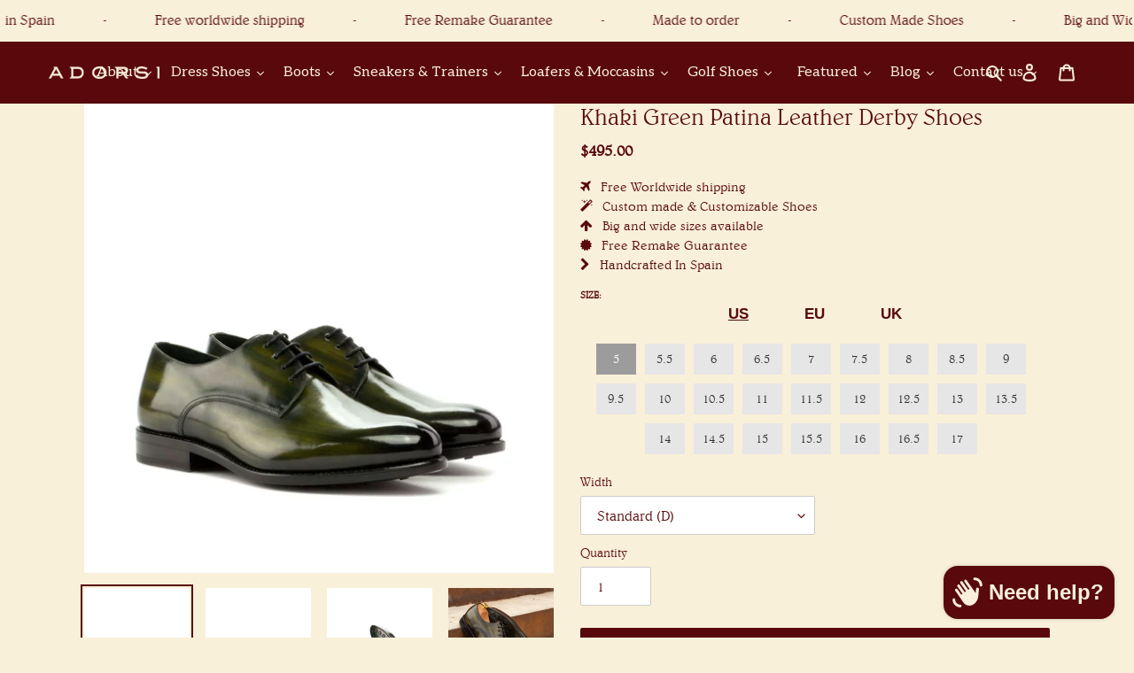

--- FILE ---
content_type: text/html; charset=utf-8
request_url: https://www.adorsi.com/products/khaki-green-patina-leather-derby-shoes
body_size: 80159
content:
<!doctype html>
<html class="no-js" lang="en">
<head>

	<!-- Added by AVADA SEO Suite -->
	

<meta name="twitter:image" content="http://www.adorsi.com/cdn/shop/products/khaki-green-patina-leather-derby-shoes-adorsi-1.jpg?v=1768114066">
    
<script>
  const avadaLightJsExclude = ['cdn.nfcube.com', 'assets/ecom.js', 'variant-title-king', 'linked_options_variants', 'smile-loader.js', 'smart-product-filter-search', 'rivo-loyalty-referrals', 'avada-cookie-consent', 'consentmo-gdpr', 'quinn'];
  const avadaLightJsInclude = ['https://www.googletagmanager.com/', 'https://connect.facebook.net/', 'https://business-api.tiktok.com/', 'https://static.klaviyo.com/'];
  window.AVADA_SPEED_BLACKLIST = avadaLightJsInclude.map(item => new RegExp(item, 'i'));
  window.AVADA_SPEED_WHITELIST = avadaLightJsExclude.map(item => new RegExp(item, 'i'));
</script>

<script>
  const isSpeedUpEnable = !1741336267352 || Date.now() < 1741336267352;
  if (isSpeedUpEnable) {
    const avadaSpeedUp=0.5;
    if(isSpeedUpEnable) {
  function _0x55aa(_0x575858,_0x2fd0be){const _0x30a92f=_0x1cb5();return _0x55aa=function(_0x4e8b41,_0xcd1690){_0x4e8b41=_0x4e8b41-(0xb5e+0xd*0x147+-0x1b1a);let _0x1c09f7=_0x30a92f[_0x4e8b41];return _0x1c09f7;},_0x55aa(_0x575858,_0x2fd0be);}(function(_0x4ad4dc,_0x42545f){const _0x5c7741=_0x55aa,_0x323f4d=_0x4ad4dc();while(!![]){try{const _0x588ea5=parseInt(_0x5c7741(0x10c))/(0xb6f+-0x1853+0xce5)*(-parseInt(_0x5c7741(0x157))/(-0x2363*0x1+0x1dd4+0x591*0x1))+-parseInt(_0x5c7741(0x171))/(0x269b+-0xeb+-0xf*0x283)*(parseInt(_0x5c7741(0x116))/(0x2e1+0x1*0x17b3+-0x110*0x19))+-parseInt(_0x5c7741(0x147))/(-0x1489+-0x312*0x6+0x26fa*0x1)+-parseInt(_0x5c7741(0xfa))/(-0x744+0x1*0xb5d+-0x413)*(-parseInt(_0x5c7741(0x102))/(-0x1e87+0x9e*-0x16+0x2c22))+parseInt(_0x5c7741(0x136))/(0x1e2d+0x1498+-0x1a3*0x1f)+parseInt(_0x5c7741(0x16e))/(0x460+0x1d96+0x3*-0xb4f)*(-parseInt(_0x5c7741(0xe3))/(-0x9ca+-0x1*-0x93f+0x1*0x95))+parseInt(_0x5c7741(0xf8))/(-0x1f73*0x1+0x6*-0x510+0x3dde);if(_0x588ea5===_0x42545f)break;else _0x323f4d['push'](_0x323f4d['shift']());}catch(_0x5d6d7e){_0x323f4d['push'](_0x323f4d['shift']());}}}(_0x1cb5,-0x193549+0x5dc3*-0x31+-0x2f963*-0x13),(function(){const _0x5cb2b4=_0x55aa,_0x23f9e9={'yXGBq':function(_0x237aef,_0x385938){return _0x237aef!==_0x385938;},'XduVF':function(_0x21018d,_0x56ff60){return _0x21018d===_0x56ff60;},'RChnz':_0x5cb2b4(0xf4)+_0x5cb2b4(0xe9)+_0x5cb2b4(0x14a),'TAsuR':function(_0xe21eca,_0x33e114){return _0xe21eca%_0x33e114;},'EvLYw':function(_0x1326ad,_0x261d04){return _0x1326ad!==_0x261d04;},'nnhAQ':_0x5cb2b4(0x107),'swpMF':_0x5cb2b4(0x16d),'plMMu':_0x5cb2b4(0xe8)+_0x5cb2b4(0x135),'PqBPA':function(_0x2ba85c,_0x35b541){return _0x2ba85c<_0x35b541;},'NKPCA':_0x5cb2b4(0xfc),'TINqh':function(_0x4116e3,_0x3ffd02,_0x2c8722){return _0x4116e3(_0x3ffd02,_0x2c8722);},'BAueN':_0x5cb2b4(0x120),'NgloT':_0x5cb2b4(0x14c),'ThSSU':function(_0xeb212a,_0x4341c1){return _0xeb212a+_0x4341c1;},'lDDHN':function(_0x4a1a48,_0x45ebfb){return _0x4a1a48 instanceof _0x45ebfb;},'toAYB':function(_0xcf0fa9,_0xf5fa6a){return _0xcf0fa9 instanceof _0xf5fa6a;},'VMiyW':function(_0x5300e4,_0x44e0f4){return _0x5300e4(_0x44e0f4);},'iyhbw':_0x5cb2b4(0x119),'zuWfR':function(_0x19c3e4,_0x4ee6e8){return _0x19c3e4<_0x4ee6e8;},'vEmrv':function(_0xd798cf,_0x5ea2dd){return _0xd798cf!==_0x5ea2dd;},'yxERj':function(_0x24b03b,_0x5aa292){return _0x24b03b||_0x5aa292;},'MZpwM':_0x5cb2b4(0x110)+_0x5cb2b4(0x109)+'pt','IeUHK':function(_0x5a4c7e,_0x2edf70){return _0x5a4c7e-_0x2edf70;},'Idvge':function(_0x3b526e,_0x36b469){return _0x3b526e<_0x36b469;},'qRwfm':_0x5cb2b4(0x16b)+_0x5cb2b4(0xf1),'CvXDN':function(_0x4b4208,_0x1db216){return _0x4b4208<_0x1db216;},'acPIM':function(_0x7d44b7,_0x3020d2){return _0x7d44b7(_0x3020d2);},'MyLMO':function(_0x22d4b2,_0xe7a6a0){return _0x22d4b2<_0xe7a6a0;},'boDyh':function(_0x176992,_0x346381,_0xab7fc){return _0x176992(_0x346381,_0xab7fc);},'ZANXD':_0x5cb2b4(0x10f)+_0x5cb2b4(0x12a)+_0x5cb2b4(0x142),'CXwRZ':_0x5cb2b4(0x123)+_0x5cb2b4(0x15f),'AuMHM':_0x5cb2b4(0x161),'KUuFZ':_0x5cb2b4(0xe6),'MSwtw':_0x5cb2b4(0x13a),'ERvPB':_0x5cb2b4(0x134),'ycTDj':_0x5cb2b4(0x15b),'Tvhir':_0x5cb2b4(0x154)},_0x469be1=_0x23f9e9[_0x5cb2b4(0x153)],_0x36fe07={'blacklist':window[_0x5cb2b4(0x11f)+_0x5cb2b4(0x115)+'T'],'whitelist':window[_0x5cb2b4(0x11f)+_0x5cb2b4(0x13e)+'T']},_0x26516a={'blacklisted':[]},_0x34e4a6=(_0x2be2f5,_0x25b3b2)=>{const _0x80dd2=_0x5cb2b4;if(_0x2be2f5&&(!_0x25b3b2||_0x23f9e9[_0x80dd2(0x13b)](_0x25b3b2,_0x469be1))&&(!_0x36fe07[_0x80dd2(0x170)]||_0x36fe07[_0x80dd2(0x170)][_0x80dd2(0x151)](_0xa5c7cf=>_0xa5c7cf[_0x80dd2(0x12b)](_0x2be2f5)))&&(!_0x36fe07[_0x80dd2(0x165)]||_0x36fe07[_0x80dd2(0x165)][_0x80dd2(0x156)](_0x4e2570=>!_0x4e2570[_0x80dd2(0x12b)](_0x2be2f5)))&&_0x23f9e9[_0x80dd2(0xf7)](avadaSpeedUp,0x5*0x256+-0x1*0x66c+-0x542+0.5)&&_0x2be2f5[_0x80dd2(0x137)](_0x23f9e9[_0x80dd2(0xe7)])){const _0x413c89=_0x2be2f5[_0x80dd2(0x16c)];return _0x23f9e9[_0x80dd2(0xf7)](_0x23f9e9[_0x80dd2(0x11e)](_0x413c89,-0x1deb*-0x1+0xf13+-0x2cfc),0x1176+-0x78b*0x5+0x1441);}return _0x2be2f5&&(!_0x25b3b2||_0x23f9e9[_0x80dd2(0xed)](_0x25b3b2,_0x469be1))&&(!_0x36fe07[_0x80dd2(0x170)]||_0x36fe07[_0x80dd2(0x170)][_0x80dd2(0x151)](_0x3d689d=>_0x3d689d[_0x80dd2(0x12b)](_0x2be2f5)))&&(!_0x36fe07[_0x80dd2(0x165)]||_0x36fe07[_0x80dd2(0x165)][_0x80dd2(0x156)](_0x26a7b3=>!_0x26a7b3[_0x80dd2(0x12b)](_0x2be2f5)));},_0x11462f=function(_0x42927f){const _0x346823=_0x5cb2b4,_0x5426ae=_0x42927f[_0x346823(0x159)+'te'](_0x23f9e9[_0x346823(0x14e)]);return _0x36fe07[_0x346823(0x170)]&&_0x36fe07[_0x346823(0x170)][_0x346823(0x156)](_0x107b0d=>!_0x107b0d[_0x346823(0x12b)](_0x5426ae))||_0x36fe07[_0x346823(0x165)]&&_0x36fe07[_0x346823(0x165)][_0x346823(0x151)](_0x1e7160=>_0x1e7160[_0x346823(0x12b)](_0x5426ae));},_0x39299f=new MutationObserver(_0x45c995=>{const _0x21802a=_0x5cb2b4,_0x3bc801={'mafxh':function(_0x6f9c57,_0x229989){const _0x9d39b1=_0x55aa;return _0x23f9e9[_0x9d39b1(0xf7)](_0x6f9c57,_0x229989);},'SrchE':_0x23f9e9[_0x21802a(0xe2)],'pvjbV':_0x23f9e9[_0x21802a(0xf6)]};for(let _0x333494=-0x7d7+-0x893+0x106a;_0x23f9e9[_0x21802a(0x158)](_0x333494,_0x45c995[_0x21802a(0x16c)]);_0x333494++){const {addedNodes:_0x1b685b}=_0x45c995[_0x333494];for(let _0x2f087=0x1f03+0x84b+0x1*-0x274e;_0x23f9e9[_0x21802a(0x158)](_0x2f087,_0x1b685b[_0x21802a(0x16c)]);_0x2f087++){const _0x4e5bac=_0x1b685b[_0x2f087];if(_0x23f9e9[_0x21802a(0xf7)](_0x4e5bac[_0x21802a(0x121)],-0x1f3a+-0x1*0x1b93+-0x3*-0x139a)&&_0x23f9e9[_0x21802a(0xf7)](_0x4e5bac[_0x21802a(0x152)],_0x23f9e9[_0x21802a(0xe0)])){const _0x5d9a67=_0x4e5bac[_0x21802a(0x107)],_0x3fb522=_0x4e5bac[_0x21802a(0x16d)];if(_0x23f9e9[_0x21802a(0x103)](_0x34e4a6,_0x5d9a67,_0x3fb522)){_0x26516a[_0x21802a(0x160)+'d'][_0x21802a(0x128)]([_0x4e5bac,_0x4e5bac[_0x21802a(0x16d)]]),_0x4e5bac[_0x21802a(0x16d)]=_0x469be1;const _0x1e52da=function(_0x2c95ff){const _0x359b13=_0x21802a;if(_0x3bc801[_0x359b13(0x118)](_0x4e5bac[_0x359b13(0x159)+'te'](_0x3bc801[_0x359b13(0x166)]),_0x469be1))_0x2c95ff[_0x359b13(0x112)+_0x359b13(0x150)]();_0x4e5bac[_0x359b13(0xec)+_0x359b13(0x130)](_0x3bc801[_0x359b13(0xe4)],_0x1e52da);};_0x4e5bac[_0x21802a(0x12d)+_0x21802a(0x163)](_0x23f9e9[_0x21802a(0xf6)],_0x1e52da),_0x4e5bac[_0x21802a(0x12c)+_0x21802a(0x131)]&&_0x4e5bac[_0x21802a(0x12c)+_0x21802a(0x131)][_0x21802a(0x11a)+'d'](_0x4e5bac);}}}}});_0x39299f[_0x5cb2b4(0x105)](document[_0x5cb2b4(0x10b)+_0x5cb2b4(0x16a)],{'childList':!![],'subtree':!![]});const _0x2910a9=/[|\\{}()\[\]^$+*?.]/g,_0xa9f173=function(..._0x1baa33){const _0x3053cc=_0x5cb2b4,_0x2e6f61={'mMWha':function(_0x158c76,_0x5c404b){const _0x25a05c=_0x55aa;return _0x23f9e9[_0x25a05c(0xf7)](_0x158c76,_0x5c404b);},'BXirI':_0x23f9e9[_0x3053cc(0x141)],'COGok':function(_0x421bf7,_0x55453a){const _0x4fd417=_0x3053cc;return _0x23f9e9[_0x4fd417(0x167)](_0x421bf7,_0x55453a);},'XLSAp':function(_0x193984,_0x35c446){const _0x5bbecf=_0x3053cc;return _0x23f9e9[_0x5bbecf(0xed)](_0x193984,_0x35c446);},'EygRw':function(_0xfbb69c,_0x21b15d){const _0xe5c840=_0x3053cc;return _0x23f9e9[_0xe5c840(0x104)](_0xfbb69c,_0x21b15d);},'xZuNx':_0x23f9e9[_0x3053cc(0x139)],'SBUaW':function(_0x5739bf,_0x2c2fab){const _0x42cbb1=_0x3053cc;return _0x23f9e9[_0x42cbb1(0x172)](_0x5739bf,_0x2c2fab);},'EAoTR':function(_0x123b29,_0x5b29bf){const _0x2828d2=_0x3053cc;return _0x23f9e9[_0x2828d2(0x11d)](_0x123b29,_0x5b29bf);},'cdYdq':_0x23f9e9[_0x3053cc(0x14e)],'WzJcf':_0x23f9e9[_0x3053cc(0xe2)],'nytPK':function(_0x53f733,_0x4ad021){const _0x4f0333=_0x3053cc;return _0x23f9e9[_0x4f0333(0x148)](_0x53f733,_0x4ad021);},'oUrHG':_0x23f9e9[_0x3053cc(0x14d)],'dnxjX':function(_0xed6b5f,_0x573f55){const _0x57aa03=_0x3053cc;return _0x23f9e9[_0x57aa03(0x15a)](_0xed6b5f,_0x573f55);}};_0x23f9e9[_0x3053cc(0x15d)](_0x1baa33[_0x3053cc(0x16c)],-0x1a3*-0x9+-0xf9*0xb+-0x407*0x1)?(_0x36fe07[_0x3053cc(0x170)]=[],_0x36fe07[_0x3053cc(0x165)]=[]):(_0x36fe07[_0x3053cc(0x170)]&&(_0x36fe07[_0x3053cc(0x170)]=_0x36fe07[_0x3053cc(0x170)][_0x3053cc(0x106)](_0xa8e001=>_0x1baa33[_0x3053cc(0x156)](_0x4a8a28=>{const _0x2e425b=_0x3053cc;if(_0x2e6f61[_0x2e425b(0x111)](typeof _0x4a8a28,_0x2e6f61[_0x2e425b(0x155)]))return!_0xa8e001[_0x2e425b(0x12b)](_0x4a8a28);else{if(_0x2e6f61[_0x2e425b(0xeb)](_0x4a8a28,RegExp))return _0x2e6f61[_0x2e425b(0x145)](_0xa8e001[_0x2e425b(0xdf)](),_0x4a8a28[_0x2e425b(0xdf)]());}}))),_0x36fe07[_0x3053cc(0x165)]&&(_0x36fe07[_0x3053cc(0x165)]=[..._0x36fe07[_0x3053cc(0x165)],..._0x1baa33[_0x3053cc(0xff)](_0x4e4c02=>{const _0x7c755c=_0x3053cc;if(_0x23f9e9[_0x7c755c(0xf7)](typeof _0x4e4c02,_0x23f9e9[_0x7c755c(0x141)])){const _0x932437=_0x4e4c02[_0x7c755c(0xea)](_0x2910a9,_0x23f9e9[_0x7c755c(0x16f)]),_0x34e686=_0x23f9e9[_0x7c755c(0xf0)](_0x23f9e9[_0x7c755c(0xf0)]('.*',_0x932437),'.*');if(_0x36fe07[_0x7c755c(0x165)][_0x7c755c(0x156)](_0x21ef9a=>_0x21ef9a[_0x7c755c(0xdf)]()!==_0x34e686[_0x7c755c(0xdf)]()))return new RegExp(_0x34e686);}else{if(_0x23f9e9[_0x7c755c(0x117)](_0x4e4c02,RegExp)){if(_0x36fe07[_0x7c755c(0x165)][_0x7c755c(0x156)](_0x5a3f09=>_0x5a3f09[_0x7c755c(0xdf)]()!==_0x4e4c02[_0x7c755c(0xdf)]()))return _0x4e4c02;}}return null;})[_0x3053cc(0x106)](Boolean)]));const _0x3eeb55=document[_0x3053cc(0x11b)+_0x3053cc(0x10e)](_0x23f9e9[_0x3053cc(0xf0)](_0x23f9e9[_0x3053cc(0xf0)](_0x23f9e9[_0x3053cc(0x122)],_0x469be1),'"]'));for(let _0xf831f7=-0x21aa+-0x1793+0x393d*0x1;_0x23f9e9[_0x3053cc(0x14b)](_0xf831f7,_0x3eeb55[_0x3053cc(0x16c)]);_0xf831f7++){const _0x5868cb=_0x3eeb55[_0xf831f7];_0x23f9e9[_0x3053cc(0x132)](_0x11462f,_0x5868cb)&&(_0x26516a[_0x3053cc(0x160)+'d'][_0x3053cc(0x128)]([_0x5868cb,_0x23f9e9[_0x3053cc(0x14d)]]),_0x5868cb[_0x3053cc(0x12c)+_0x3053cc(0x131)][_0x3053cc(0x11a)+'d'](_0x5868cb));}let _0xdf8cd0=-0x17da+0x2461+-0xc87*0x1;[..._0x26516a[_0x3053cc(0x160)+'d']][_0x3053cc(0x10d)](([_0x226aeb,_0x33eaa7],_0xe33bca)=>{const _0x2aa7bf=_0x3053cc;if(_0x2e6f61[_0x2aa7bf(0x143)](_0x11462f,_0x226aeb)){const _0x41da0d=document[_0x2aa7bf(0x11c)+_0x2aa7bf(0x131)](_0x2e6f61[_0x2aa7bf(0x127)]);for(let _0x6784c7=0xd7b+-0xaa5+-0x2d6;_0x2e6f61[_0x2aa7bf(0x164)](_0x6784c7,_0x226aeb[_0x2aa7bf(0xe5)][_0x2aa7bf(0x16c)]);_0x6784c7++){const _0x4ca758=_0x226aeb[_0x2aa7bf(0xe5)][_0x6784c7];_0x2e6f61[_0x2aa7bf(0x12f)](_0x4ca758[_0x2aa7bf(0x133)],_0x2e6f61[_0x2aa7bf(0x13f)])&&_0x2e6f61[_0x2aa7bf(0x145)](_0x4ca758[_0x2aa7bf(0x133)],_0x2e6f61[_0x2aa7bf(0x100)])&&_0x41da0d[_0x2aa7bf(0xe1)+'te'](_0x4ca758[_0x2aa7bf(0x133)],_0x226aeb[_0x2aa7bf(0xe5)][_0x6784c7][_0x2aa7bf(0x12e)]);}_0x41da0d[_0x2aa7bf(0xe1)+'te'](_0x2e6f61[_0x2aa7bf(0x13f)],_0x226aeb[_0x2aa7bf(0x107)]),_0x41da0d[_0x2aa7bf(0xe1)+'te'](_0x2e6f61[_0x2aa7bf(0x100)],_0x2e6f61[_0x2aa7bf(0x101)](_0x33eaa7,_0x2e6f61[_0x2aa7bf(0x126)])),document[_0x2aa7bf(0x113)][_0x2aa7bf(0x146)+'d'](_0x41da0d),_0x26516a[_0x2aa7bf(0x160)+'d'][_0x2aa7bf(0x162)](_0x2e6f61[_0x2aa7bf(0x13d)](_0xe33bca,_0xdf8cd0),-0x105d*0x2+0x1*-0xeaa+0x2f65),_0xdf8cd0++;}}),_0x36fe07[_0x3053cc(0x170)]&&_0x23f9e9[_0x3053cc(0xf3)](_0x36fe07[_0x3053cc(0x170)][_0x3053cc(0x16c)],0x10f2+-0x1a42+0x951)&&_0x39299f[_0x3053cc(0x15c)]();},_0x4c2397=document[_0x5cb2b4(0x11c)+_0x5cb2b4(0x131)],_0x573f89={'src':Object[_0x5cb2b4(0x14f)+_0x5cb2b4(0xfd)+_0x5cb2b4(0x144)](HTMLScriptElement[_0x5cb2b4(0xf9)],_0x23f9e9[_0x5cb2b4(0x14e)]),'type':Object[_0x5cb2b4(0x14f)+_0x5cb2b4(0xfd)+_0x5cb2b4(0x144)](HTMLScriptElement[_0x5cb2b4(0xf9)],_0x23f9e9[_0x5cb2b4(0xe2)])};document[_0x5cb2b4(0x11c)+_0x5cb2b4(0x131)]=function(..._0x4db605){const _0x1480b5=_0x5cb2b4,_0x3a6982={'KNNxG':function(_0x32fa39,_0x2a57e4,_0x3cc08f){const _0x5ead12=_0x55aa;return _0x23f9e9[_0x5ead12(0x169)](_0x32fa39,_0x2a57e4,_0x3cc08f);}};if(_0x23f9e9[_0x1480b5(0x13b)](_0x4db605[-0x4*-0x376+0x4*0x2f+-0xe94][_0x1480b5(0x140)+'e'](),_0x23f9e9[_0x1480b5(0x139)]))return _0x4c2397[_0x1480b5(0x114)](document)(..._0x4db605);const _0x2f091d=_0x4c2397[_0x1480b5(0x114)](document)(..._0x4db605);try{Object[_0x1480b5(0xf2)+_0x1480b5(0x149)](_0x2f091d,{'src':{..._0x573f89[_0x1480b5(0x107)],'set'(_0x3ae2bc){const _0x5d6fdc=_0x1480b5;_0x3a6982[_0x5d6fdc(0x129)](_0x34e4a6,_0x3ae2bc,_0x2f091d[_0x5d6fdc(0x16d)])&&_0x573f89[_0x5d6fdc(0x16d)][_0x5d6fdc(0x10a)][_0x5d6fdc(0x125)](this,_0x469be1),_0x573f89[_0x5d6fdc(0x107)][_0x5d6fdc(0x10a)][_0x5d6fdc(0x125)](this,_0x3ae2bc);}},'type':{..._0x573f89[_0x1480b5(0x16d)],'get'(){const _0x436e9e=_0x1480b5,_0x4b63b9=_0x573f89[_0x436e9e(0x16d)][_0x436e9e(0xfb)][_0x436e9e(0x125)](this);if(_0x23f9e9[_0x436e9e(0xf7)](_0x4b63b9,_0x469be1)||_0x23f9e9[_0x436e9e(0x103)](_0x34e4a6,this[_0x436e9e(0x107)],_0x4b63b9))return null;return _0x4b63b9;},'set'(_0x174ea3){const _0x1dff57=_0x1480b5,_0xa2fd13=_0x23f9e9[_0x1dff57(0x103)](_0x34e4a6,_0x2f091d[_0x1dff57(0x107)],_0x2f091d[_0x1dff57(0x16d)])?_0x469be1:_0x174ea3;_0x573f89[_0x1dff57(0x16d)][_0x1dff57(0x10a)][_0x1dff57(0x125)](this,_0xa2fd13);}}}),_0x2f091d[_0x1480b5(0xe1)+'te']=function(_0x5b0870,_0x8c60d5){const _0xab22d4=_0x1480b5;if(_0x23f9e9[_0xab22d4(0xf7)](_0x5b0870,_0x23f9e9[_0xab22d4(0xe2)])||_0x23f9e9[_0xab22d4(0xf7)](_0x5b0870,_0x23f9e9[_0xab22d4(0x14e)]))_0x2f091d[_0x5b0870]=_0x8c60d5;else HTMLScriptElement[_0xab22d4(0xf9)][_0xab22d4(0xe1)+'te'][_0xab22d4(0x125)](_0x2f091d,_0x5b0870,_0x8c60d5);};}catch(_0x5a9461){console[_0x1480b5(0x168)](_0x23f9e9[_0x1480b5(0xef)],_0x5a9461);}return _0x2f091d;};const _0x5883c5=[_0x23f9e9[_0x5cb2b4(0xfe)],_0x23f9e9[_0x5cb2b4(0x13c)],_0x23f9e9[_0x5cb2b4(0xf5)],_0x23f9e9[_0x5cb2b4(0x15e)],_0x23f9e9[_0x5cb2b4(0x138)],_0x23f9e9[_0x5cb2b4(0x124)]],_0x4ab8d2=_0x5883c5[_0x5cb2b4(0xff)](_0x439d08=>{return{'type':_0x439d08,'listener':()=>_0xa9f173(),'options':{'passive':!![]}};});_0x4ab8d2[_0x5cb2b4(0x10d)](_0x4d3535=>{const _0x3882ab=_0x5cb2b4;document[_0x3882ab(0x12d)+_0x3882ab(0x163)](_0x4d3535[_0x3882ab(0x16d)],_0x4d3535[_0x3882ab(0xee)],_0x4d3535[_0x3882ab(0x108)]);});}()));function _0x1cb5(){const _0x15f8e0=['ault','some','tagName','CXwRZ','wheel','BXirI','every','6lYvYYX','PqBPA','getAttribu','IeUHK','touchstart','disconnect','Idvge','ERvPB','/blocked','blackliste','keydown','splice','stener','SBUaW','whitelist','SrchE','toAYB','warn','boDyh','ement','script[typ','length','type','346347wGqEBH','NgloT','blacklist','33OVoYHk','zuWfR','toString','NKPCA','setAttribu','swpMF','230EEqEiq','pvjbV','attributes','mousemove','RChnz','beforescri','y.com/exte','replace','COGok','removeEven','EvLYw','listener','ZANXD','ThSSU','e="','defineProp','MyLMO','cdn.shopif','MSwtw','plMMu','XduVF','22621984JRJQxz','prototype','8818116NVbcZr','get','SCRIPT','ertyDescri','AuMHM','map','WzJcf','nytPK','7kiZatp','TINqh','VMiyW','observe','filter','src','options','n/javascri','set','documentEl','478083wuqgQV','forEach','torAll','Avada cann','applicatio','mMWha','preventDef','head','bind','D_BLACKLIS','75496skzGVx','lDDHN','mafxh','script','removeChil','querySelec','createElem','vEmrv','TAsuR','AVADA_SPEE','string','nodeType','qRwfm','javascript','Tvhir','call','oUrHG','xZuNx','push','KNNxG','ot lazy lo','test','parentElem','addEventLi','value','EAoTR','tListener','ent','acPIM','name','touchmove','ptexecute','6968312SmqlIb','includes','ycTDj','iyhbw','touchend','yXGBq','KUuFZ','dnxjX','D_WHITELIS','cdYdq','toLowerCas','BAueN','ad script','EygRw','ptor','XLSAp','appendChil','4975500NoPAFA','yxERj','erties','nsions','CvXDN','\$&','MZpwM','nnhAQ','getOwnProp'];_0x1cb5=function(){return _0x15f8e0;};return _0x1cb5();}
}
    class LightJsLoader{constructor(e){this.jQs=[],this.listener=this.handleListener.bind(this,e),this.scripts=["default","defer","async"].reduce(((e,t)=>({...e,[t]:[]})),{});const t=this;e.forEach((e=>window.addEventListener(e,t.listener,{passive:!0})))}handleListener(e){const t=this;return e.forEach((e=>window.removeEventListener(e,t.listener))),"complete"===document.readyState?this.handleDOM():document.addEventListener("readystatechange",(e=>{if("complete"===e.target.readyState)return setTimeout(t.handleDOM.bind(t),1)}))}async handleDOM(){this.suspendEvent(),this.suspendJQuery(),this.findScripts(),this.preloadScripts();for(const e of Object.keys(this.scripts))await this.replaceScripts(this.scripts[e]);for(const e of["DOMContentLoaded","readystatechange"])await this.requestRepaint(),document.dispatchEvent(new Event("lightJS-"+e));document.lightJSonreadystatechange&&document.lightJSonreadystatechange();for(const e of["DOMContentLoaded","load"])await this.requestRepaint(),window.dispatchEvent(new Event("lightJS-"+e));await this.requestRepaint(),window.lightJSonload&&window.lightJSonload(),await this.requestRepaint(),this.jQs.forEach((e=>e(window).trigger("lightJS-jquery-load"))),window.dispatchEvent(new Event("lightJS-pageshow")),await this.requestRepaint(),window.lightJSonpageshow&&window.lightJSonpageshow()}async requestRepaint(){return new Promise((e=>requestAnimationFrame(e)))}findScripts(){document.querySelectorAll("script[type=lightJs]").forEach((e=>{e.hasAttribute("src")?e.hasAttribute("async")&&e.async?this.scripts.async.push(e):e.hasAttribute("defer")&&e.defer?this.scripts.defer.push(e):this.scripts.default.push(e):this.scripts.default.push(e)}))}preloadScripts(){const e=this,t=Object.keys(this.scripts).reduce(((t,n)=>[...t,...e.scripts[n]]),[]),n=document.createDocumentFragment();t.forEach((e=>{const t=e.getAttribute("src");if(!t)return;const s=document.createElement("link");s.href=t,s.rel="preload",s.as="script",n.appendChild(s)})),document.head.appendChild(n)}async replaceScripts(e){let t;for(;t=e.shift();)await this.requestRepaint(),new Promise((e=>{const n=document.createElement("script");[...t.attributes].forEach((e=>{"type"!==e.nodeName&&n.setAttribute(e.nodeName,e.nodeValue)})),t.hasAttribute("src")?(n.addEventListener("load",e),n.addEventListener("error",e)):(n.text=t.text,e()),t.parentNode.replaceChild(n,t)}))}suspendEvent(){const e={};[{obj:document,name:"DOMContentLoaded"},{obj:window,name:"DOMContentLoaded"},{obj:window,name:"load"},{obj:window,name:"pageshow"},{obj:document,name:"readystatechange"}].map((t=>function(t,n){function s(n){return e[t].list.indexOf(n)>=0?"lightJS-"+n:n}e[t]||(e[t]={list:[n],add:t.addEventListener,remove:t.removeEventListener},t.addEventListener=(...n)=>{n[0]=s(n[0]),e[t].add.apply(t,n)},t.removeEventListener=(...n)=>{n[0]=s(n[0]),e[t].remove.apply(t,n)})}(t.obj,t.name))),[{obj:document,name:"onreadystatechange"},{obj:window,name:"onpageshow"}].map((e=>function(e,t){let n=e[t];Object.defineProperty(e,t,{get:()=>n||function(){},set:s=>{e["lightJS"+t]=n=s}})}(e.obj,e.name)))}suspendJQuery(){const e=this;let t=window.jQuery;Object.defineProperty(window,"jQuery",{get:()=>t,set(n){if(!n||!n.fn||!e.jQs.includes(n))return void(t=n);n.fn.ready=n.fn.init.prototype.ready=e=>{e.bind(document)(n)};const s=n.fn.on;n.fn.on=n.fn.init.prototype.on=function(...e){if(window!==this[0])return s.apply(this,e),this;const t=e=>e.split(" ").map((e=>"load"===e||0===e.indexOf("load.")?"lightJS-jquery-load":e)).join(" ");return"string"==typeof e[0]||e[0]instanceof String?(e[0]=t(e[0]),s.apply(this,e),this):("object"==typeof e[0]&&Object.keys(e[0]).forEach((n=>{delete Object.assign(e[0],{[t(n)]:e[0][n]})[n]})),s.apply(this,e),this)},e.jQs.push(n),t=n}})}}
new LightJsLoader(["keydown","mousemove","touchend","touchmove","touchstart","wheel"]);
  }
</script>


<!-- Added by AVADA SEO Suite: Product Structured Data -->
<script type="application/ld+json">{
"@context": "https://schema.org/",
"@type": "Product",
"@id": "https://www.adorsi.com/products/khaki-green-patina-leather-derby-shoes",
"name": "Khaki Green Patina Leather Derby Shoes",
"description": " Classic, unique, and astonishing!These classic lace-up Derby shoes are handmade in dazzling green patina leather.The hand polish patina leather makes heads turn wherever you go thanks to its impressive “brush-stroke” effect.Handcrafted on forest green Goodyear-welted leather soles with stunning rubber “buttons” added to keep you steady on your feet!Order your Khaki Derby shoes now and benefit from our free worldwide shipping.Product Details :Materials: khaki green regular patina leatherLaces: blackLining: black calf leatherSole: forest green Goodyear-welted leather soles with rubber “buttons”Last: Zurigo – rounded toe",
"brand": {
  "@type": "Brand",
  "name": "ADORSI"
},
"offers": {
  "@type": "Offer",
  "price": "495.0",
  "priceCurrency": "USD",
  "itemCondition": "https://schema.org/NewCondition",
  "availability": "https://schema.org/InStock",
  "url": "https://www.adorsi.com/products/khaki-green-patina-leather-derby-shoes"
},
"image": [
  "https://www.adorsi.com/cdn/shop/products/khaki-green-patina-leather-derby-shoes-adorsi-1.jpg?v=1768114066",
  "https://www.adorsi.com/cdn/shop/products/khaki-green-patina-leather-derby-shoes-adorsi-2.jpg?v=1768114071",
  "https://www.adorsi.com/cdn/shop/products/khaki-green-patina-leather-derby-shoes-adorsi-3.jpg?v=1768114075",
  "https://www.adorsi.com/cdn/shop/products/khaki-green-patina-leather-derby-shoes-adorsi-4.jpg?v=1768114079"
],
"releaseDate": "2022-09-05 02:55:47 -1200",
"sku": "dee6094b-2a08-4ebf-840d-de23bb13ae54-1",
"mpn": "dee6094b-2a08-4ebf-840d-de23bb13ae54-1"}</script>
<!-- /Added by AVADA SEO Suite --><!-- Added by AVADA SEO Suite: Breadcrumb Structured Data  -->
<script type="application/ld+json">{
  "@context": "https://schema.org",
  "@type": "BreadcrumbList",
  "itemListElement": [{
    "@type": "ListItem",
    "position": 1,
    "name": "Home",
    "item": "https://www.adorsi.com"
  }, {
    "@type": "ListItem",
    "position": 2,
    "name": "Khaki Green Patina Leather Derby Shoes",
    "item": "https://www.adorsi.com/products/khaki-green-patina-leather-derby-shoes"
  }]
}
</script>
<!-- Added by AVADA SEO Suite -->

<!-- /Added by AVADA SEO Suite -->
  <!-- Google Tag Manager -->
<script>(function(w,d,s,l,i){w[l]=w[l]||[];w[l].push({'gtm.start':
new Date().getTime(),event:'gtm.js'});var f=d.getElementsByTagName(s)[0],
j=d.createElement(s),dl=l!='dataLayer'?'&l='+l:'';j.async=true;j.src=
'https://www.googletagmanager.com/gtm.js?id='+i+dl;f.parentNode.insertBefore(j,f);
})(window,document,'script','dataLayer','GTM-MFGMH3H');</script>
<!-- End Google Tag Manager -->

  <script type="application/javascript">
     ((e,p,t,s,n,r)=>e.grp||((s=e.grp=function(){s.process?s.process.apply(s,arguments):s.queue.push(arguments)}).queue=[],s.t=+new Date,(n=p.createElement(t)).async=1,n.src="https://storage.googleapis.com/grpixel/openpixel.min.js",(r=p.getElementsByTagName(t)[0]).parentNode.insertBefore(n,r)))(window,document,"script"),grp("init","2374");
</script>
  
  <!-- Global site tag (gtag.js) - Google Analytics -->
<script async src="https://www.googletagmanager.com/gtag/js?id=G-TLQ8YPBTK4"></script>
<script>
  window.dataLayer = window.dataLayer || [];
  function gtag(){dataLayer.push(arguments);}
  gtag('js', new Date());
  gtag('config', 'G-TLQ8YPBTK4');
</script>

  <!-- Global site tag (gtag.js) - Google Ads: 10890759035 -->
    <script async src="https://www.googletagmanager.com/gtag/js?id=AW-10890759035"></script>
     <script>
        window.dataLayer = window.dataLayer || [];
        function gtag(){dataLayer.push(arguments);}
        gtag('js', new Date());
      
        gtag('config', 'AW-10890759035');
     </script>


  <meta charset="utf-8">
  <meta http-equiv="X-UA-Compatible" content="IE=edge,chrome=1">
  <meta name="viewport" content="width=device-width,initial-scale=1">
  <meta name="theme-color" content="#59090c"><link rel="preload" href="//www.adorsi.com/cdn/shop/t/50/assets/theme.css?v=149161030245947072451769345762" as="style">
  <link rel="preload" as="font" href="//www.adorsi.com/cdn/fonts/open_sans/opensans_n4.c32e4d4eca5273f6d4ee95ddf54b5bbb75fc9b61.woff2" type="font/woff2" crossorigin>
  <link rel="preload" as="font" href="//www.adorsi.com/cdn/fonts/open_sans/opensans_n4.c32e4d4eca5273f6d4ee95ddf54b5bbb75fc9b61.woff2" type="font/woff2" crossorigin>
  <link rel="preload" as="font" href="//www.adorsi.com/cdn/fonts/open_sans/opensans_n7.a9393be1574ea8606c68f4441806b2711d0d13e4.woff2" type="font/woff2" crossorigin>
  <link rel="preload" href="//www.adorsi.com/cdn/shop/t/50/assets/theme.min.js?v=100789087403869225501720531974" as="script">
  <link rel="preload" href="//www.adorsi.com/cdn/shop/t/50/assets/lazysizes.js?v=63098554868324070131720525191" as="script"><link rel="canonical" href="https://www.adorsi.com/products/khaki-green-patina-leather-derby-shoes"><link rel="shortcut icon" href="//www.adorsi.com/cdn/shop/files/favico_626d17b1-870a-4d24-b707-adbf1a165eef_32x32.png?v=1630451223" type="image/png"><title>Khaki Green Patina Leather Derby Shoes - Big &amp; Wide Sizes Available
&ndash; ADORSI</title><meta name="description" content="Order men&#39;s lace-up Derby shoes in stunning green patina leather. Handmade Goodyear-welted footwear. Customize online. Free shipping. Handmade in Spain. Big &amp; Wide with half sizes Available."><!-- /snippets/social-meta-tags.liquid -->


<meta property="og:site_name" content="ADORSI">
<meta property="og:url" content="https://www.adorsi.com/products/khaki-green-patina-leather-derby-shoes">
<meta property="og:title" content="Khaki Green Patina Leather Derby Shoes - Big &amp; Wide Sizes Available">
<meta property="og:type" content="product">
<meta property="og:description" content="Order men&#39;s lace-up Derby shoes in stunning green patina leather. Handmade Goodyear-welted footwear. Customize online. Free shipping. Handmade in Spain. Big &amp; Wide with half sizes Available."><meta property="og:image" content="http://www.adorsi.com/cdn/shop/products/khaki-green-patina-leather-derby-shoes-adorsi-1.jpg?v=1768114066">
  <meta property="og:image:secure_url" content="https://www.adorsi.com/cdn/shop/products/khaki-green-patina-leather-derby-shoes-adorsi-1.jpg?v=1768114066">
  <meta property="og:image:width" content="3800">
  <meta property="og:image:height" content="3800">
  <meta property="og:price:amount" content="495.00">
  <meta property="og:price:currency" content="USD">



  <meta name="twitter:site" content="@ADORSIBRAND">

<meta name="twitter:card" content="summary_large_image">
<meta name="twitter:title" content="Khaki Green Patina Leather Derby Shoes - Big &amp; Wide Sizes Available">
<meta name="twitter:description" content="Order men&#39;s lace-up Derby shoes in stunning green patina leather. Handmade Goodyear-welted footwear. Customize online. Free shipping. Handmade in Spain. Big &amp; Wide with half sizes Available.">

  <style>

@font-face {
    font-family: belwe-lite;
  	font-display: swap;
  src: url(//www.adorsi.com/cdn/shop/t/50/assets/belwelight-webfont.ttf?v=63825485145302006011720525191);
}

@font-face {
    font-family: sackers-gothic;
  font-display: swap;
    src: url(//www.adorsi.com/cdn/shop/t/50/assets/Sackers_Gothic_Light_AT.otf?v=49909196510173406901720525191);
}
</style>
  
<style data-shopify>
:root {
    --color-text: #59090c;
    --color-text-rgb: 89, 9, 12;
    --color-body-text: #59090c;
    --color-sale-text: #59090c;
    --color-small-button-text-border: #3a3a3a;
    --color-text-field: #ffffff;
    --color-text-field-text: #59090c;
    --color-text-field-text-rgb: 89, 9, 12;

    --color-btn-primary: #59090c;
    --color-btn-primary-darker: #2b0406;
    --color-btn-primary-text: #f9f0d9;

    --color-blankstate: rgba(89, 9, 12, 0.35);
    --color-blankstate-border: rgba(89, 9, 12, 0.2);
    --color-blankstate-background: rgba(89, 9, 12, 0.1);

    --color-text-focus:#9e1015;
    --color-overlay-text-focus:#e6e6e6;
    --color-btn-primary-focus:#9e1015;
    --color-btn-social-focus:rgba(64, 64, 64, 0.0);
    --color-small-button-text-border-focus:#606060;
    --predictive-search-focus:#f6e7c3;

    --color-body: #f9f0d9;
    --color-bg: #f9f0d9;
    --color-bg-rgb: 249, 240, 217;
    --color-bg-alt: rgba(89, 9, 12, 0.05);
    --color-bg-currency-selector: rgba(89, 9, 12, 0.2);

    --color-overlay-title-text: #ffffff;
    --color-image-overlay: #685858;
    --color-image-overlay-rgb: 104, 88, 88;--opacity-image-overlay: 0.4;--hover-overlay-opacity: 0.8;

    --color-border: rgba(0,0,0,0);
    --color-border-form: #cbcbcb;
    --color-border-form-darker: #b2b2b2;

    --svg-select-icon: url(//www.adorsi.com/cdn/shop/t/50/assets/ico-select.svg?v=29298317682012579521720525191);
    --slick-img-url: url(//www.adorsi.com/cdn/shop/t/50/assets/ajax-loader.gif?v=41356863302472015721720525191);

    --font-weight-body--bold: 700;
    --font-weight-body--bolder: 700;

    --font-stack-header: belwe-lite;
    --font-style-header: normal;
    --font-weight-header: 400;

    --font-stack-body: belwe-lite;
    --font-style-body: normal;
    --font-weight-body: 400;

    --font-size-header: 25;

    --font-size-base: 11;

    --font-h1-desktop: 33;
    --font-h1-mobile: 31;
    --font-h2-desktop: 19;
    --font-h2-mobile: 17;
    --font-h3-mobile: 19;
    --font-h4-desktop: 17;
    --font-h4-mobile: 15;
    --font-h5-desktop: 14;
    --font-h5-mobile: 13;
    --font-h6-desktop: 13;
    --font-h6-mobile: 12;

    --font-mega-title-large-desktop: 62;

    --font-rich-text-large: 12;
    --font-rich-text-small: 9;

    
--color-video-bg: #f6e7c3;

    
    --global-color-image-loader-primary: rgba(89, 9, 12, 0.06);
    --global-color-image-loader-secondary: rgba(89, 9, 12, 0.12);
  }
</style>


<style>
  .announcement-bar {
    display: none !important;
}
.announcement-bar.slick-initialized {
       display: block !important;
}
  *,::after,::before{box-sizing:border-box;outline:0 !important;}body{margin:0}body,html{background-color:var(--color-body)}body,button{font-size:calc(var(--font-size-base) * 1px);font-family:var(--font-stack-body);font-style:var(--font-style-body);font-weight:var(--font-weight-body);color:var(--color-text);line-height:1.5}body,button{-webkit-font-smoothing:antialiased;-webkit-text-size-adjust:100%}.border-bottom{border-bottom:1px solid var(--color-border)}.btn--link{background-color:transparent;border:0;margin:0;color:var(--color-text);text-align:left}.text-right{text-align:right}.icon{display:inline-block;width:20px;height:20px;vertical-align:middle;fill:currentColor}.icon__fallback-text,.visually-hidden{position:absolute!important;overflow:hidden;clip:rect(0 0 0 0);height:1px;width:1px;margin:-1px;padding:0;border:0}svg.icon:not(.icon--full-color) circle,svg.icon:not(.icon--full-color) ellipse,svg.icon:not(.icon--full-color) g,svg.icon:not(.icon--full-color) line,svg.icon:not(.icon--full-color) path,svg.icon:not(.icon--full-color) polygon,svg.icon:not(.icon--full-color) polyline,svg.icon:not(.icon--full-color) rect,symbol.icon:not(.icon--full-color) circle,symbol.icon:not(.icon--full-color) ellipse,symbol.icon:not(.icon--full-color) g,symbol.icon:not(.icon--full-color) line,symbol.icon:not(.icon--full-color) path,symbol.icon:not(.icon--full-color) polygon,symbol.icon:not(.icon--full-color) polyline,symbol.icon:not(.icon--full-color) rect{fill:inherit;stroke:inherit}li{list-style:none}.list--inline{padding:0;margin:0}.list--inline>li{display:inline-block;margin-bottom:0;vertical-align:middle}a{color:var(--color-text);text-decoration:none}.h1,.h2,h1,h2{margin:0 0 17.5px;font-family:var(--font-stack-header);font-style:var(--font-style-header);font-weight:var(--font-weight-header);line-height:1.2;overflow-wrap:break-word;word-wrap:break-word}.h1 a,.h2 a,h1 a,h2 a{color:inherit;text-decoration:none;font-weight:inherit}.h1,h1{font-size:calc(((var(--font-h1-desktop))/ (var(--font-size-base))) * 1em);text-transform:none;letter-spacing:0}@media only screen and (max-width:749px){.h1,h1{font-size:calc(((var(--font-h1-mobile))/ (var(--font-size-base))) * 1em)}}.h2,h2{font-size:calc(((var(--font-h2-desktop))/ (var(--font-size-base))) * 1em);text-transform:uppercase;letter-spacing:.1em}@media only screen and (max-width:749px){.h2,h2{font-size:calc(((var(--font-h2-mobile))/ (var(--font-size-base))) * 1em)}}p{color:var(--color-body-text);margin:0 0 19.44444px}@media only screen and (max-width:749px){p{font-size:calc(((var(--font-size-base) - 1)/ (var(--font-size-base))) * 1em)}}p:last-child{margin-bottom:0}@media only screen and (max-width:749px){.small--hide{display:none!important}}.grid{list-style:none;margin:0;padding:0;margin-left:-30px}.grid::after{content:"";display:table;clear:both}@media only screen and (max-width:749px){.grid{margin-left:-22px}}.grid::after{content:"";display:table;clear:both}.grid--no-gutters{margin-left:0}.grid--no-gutters .grid__item{padding-left:0}.grid--table{display:table;table-layout:fixed;width:100%}.grid--table>.grid__item{float:none;display:table-cell;vertical-align:middle}.grid__item{float:left;padding-left:30px;width:100%}@media only screen and (max-width:749px){.grid__item{padding-left:22px}}.grid__item[class*="--push"]{position:relative}@media only screen and (min-width:750px){.medium-up--one-quarter{width:25%}.medium-up--push-one-third{width:33.33%}.medium-up--one-half{width:50%}.medium-up--push-one-third{left:33.33%;position:relative}}.site-header{position:relative;background-color:var(--color-body)}@media only screen and (max-width:749px){.site-header{border-bottom:1px solid var(--color-border)}}@media only screen and (min-width:750px){.site-header{padding:0 55px}.site-header.logo--center{padding-top:30px}}.site-header__logo{margin:15px 0}.logo-align--center .site-header__logo{text-align:center;margin:0 auto}@media only screen and (max-width:749px){.logo-align--center .site-header__logo{text-align:left;margin:15px 0}}@media only screen and (max-width:749px){.site-header__logo{padding-left:22px;text-align:left}.site-header__logo img{margin:0}}.site-header__logo-link{display:inline-block;word-break:break-word}@media only screen and (min-width:750px){.logo-align--center .site-header__logo-link{margin:0 auto}}.site-header__logo-image{display:block}@media only screen and (min-width:750px){.site-header__logo-image{margin:0 auto}}.site-header__logo-image img{width:100%}.site-header__logo-image--centered img{margin:0 auto}.site-header__logo img{display:block}.site-header__icons{position:relative;white-space:nowrap}@media only screen and (max-width:749px){.site-header__icons{width:auto;padding-right:13px}.site-header__icons .btn--link,.site-header__icons .site-header__cart{font-size:calc(((var(--font-size-base))/ (var(--font-size-base))) * 1em)}}.site-header__icons-wrapper{position:relative;display:-webkit-flex;display:-ms-flexbox;display:flex;width:100%;-ms-flex-align:center;-webkit-align-items:center;-moz-align-items:center;-ms-align-items:center;-o-align-items:center;align-items:center;-webkit-justify-content:flex-end;-ms-justify-content:flex-end;justify-content:flex-end}.site-header__account,.site-header__cart,.site-header__search{position:relative}.site-header__search.site-header__icon{display:none}@media only screen and (min-width:1400px){.site-header__search.site-header__icon{display:block}}.site-header__search-toggle{display:block}@media only screen and (min-width:750px){.site-header__account,.site-header__cart{padding:10px 11px}}.site-header__cart-title,.site-header__search-title{position:absolute!important;overflow:hidden;clip:rect(0 0 0 0);height:1px;width:1px;margin:-1px;padding:0;border:0;display:block;vertical-align:middle}.site-header__cart-title{margin-right:3px}.site-header__cart-count{display:flex;align-items:center;justify-content:center;position:absolute;right:.4rem;top:.2rem;font-weight:700;background-color:var(--color-btn-primary);color:var(--color-btn-primary-text);border-radius:50%;min-width:1em;height:1em}.site-header__cart-count span{font-family:HelveticaNeue,"Helvetica Neue",Helvetica,Arial,sans-serif;font-size:calc(11em / 16);line-height:1}@media only screen and (max-width:749px){.site-header__cart-count{top:calc(7em / 16);right:0;border-radius:50%;min-width:calc(19em / 16);height:calc(19em / 16)}}@media only screen and (max-width:749px){.site-header__cart-count span{padding:.25em calc(6em / 16);font-size:12px}}.site-header__menu{display:none}@media only screen and (max-width:749px){.site-header__icon{display:inline-block;vertical-align:middle;padding:10px 11px;margin:0}}@media only screen and (min-width:750px){.site-header__icon .icon-search{margin-right:3px}}.announcement-bar{z-index:10;position:relative;text-align:center;border-bottom:1px solid transparent;padding:2px}.announcement-bar__link{display:block}.announcement-bar__message{display:block;padding:11px 22px;font-size:calc(((16)/ (var(--font-size-base))) * 1em);font-weight:var(--font-weight-header)}@media only screen and (min-width:750px){.announcement-bar__message{padding-left:55px;padding-right:55px}}.site-nav{position:relative;padding:0;text-align:center;margin:25px 0;color:#f9f0d9}.site-nav a{padding:3px 10px}.site-nav__link{display:block;white-space:nowrap}.site-nav--centered .site-nav__link{padding-top:0}.site-nav__link .icon-chevron-down{width:calc(8em / 16);height:calc(8em / 16);margin-left:.5rem}.site-nav__label{border-bottom:1px solid transparent}.site-nav__link--active .site-nav__label{border-bottom-color:var(--color-text)}.site-nav__link--button{border:none;background-color:transparent;padding:3px 10px}.site-header__mobile-nav{z-index:11;position:relative;background-color:var(--color-body)}@media only screen and (max-width:749px){.site-header__mobile-nav{display:-webkit-flex;display:-ms-flexbox;display:flex;width:100%;-ms-flex-align:center;-webkit-align-items:center;-moz-align-items:center;-ms-align-items:center;-o-align-items:center;align-items:center}}.mobile-nav--open .icon-close{display:none}.main-content{opacity:0}.main-content .shopify-section{display:none}.main-content .shopify-section:first-child{display:inherit}.critical-hidden{display:none}</style>
<style>.page-width.rich-text{padding: 0 !important;}a{-webkit-transition:all .5s;-moz-transition:all .5s;-o-transition:all .5s;transition:all .5s}.site-header__icon svg{fill:#f9f0d9!important}.site-nav__dropdown .site-nav__link{position:relative}.site-nav__link--main{color:#f9f0d9!important;letter-spacing:.05em;font-weight:600;text-transform:uppercase;font-size:11px}.site-nav__link--main:hover span{border-bottom:2px solid #f9f0d9!important}.h3{font-size:40px!important;margin:0!important}@media only screen and (max-width:749px){.h3{font-size:19px!important}}.h7{font-weight:600}</style>
  <script>
    window.performance.mark('debut:theme_stylesheet_loaded.start');

    function onLoadStylesheet() {
      performance.mark('debut:theme_stylesheet_loaded.end');
      performance.measure('debut:theme_stylesheet_loaded', 'debut:theme_stylesheet_loaded.start', 'debut:theme_stylesheet_loaded.end');

      var url = "//www.adorsi.com/cdn/shop/t/50/assets/theme.css?v=149161030245947072451769345762";
      var link = document.querySelector('link[href="' + url + '"]');
      link.loaded = true;
      link.dispatchEvent(new Event('load'));
    }
  </script>

  <link rel="stylesheet" href="//www.adorsi.com/cdn/shop/t/50/assets/theme.css?v=149161030245947072451769345762" type="text/css" media="print" onload="this.media='all';onLoadStylesheet()">
  <link rel="stylesheet" href="//www.adorsi.com/cdn/shop/t/50/assets/custom.css?v=86093072953700320261720525191" type="text/css" media="print" onload="this.media='all';">
  <link rel="stylesheet" type="text/css" href="//cdn.jsdelivr.net/npm/slick-carousel@1.8.1/slick/slick.css"/>
  <link rel="stylesheet" href="//www.adorsi.com/cdn/shop/t/50/assets/slick-theme.css?v=5050901369426643201720525191" type="text/css" media="print" onload="this.media='all';">
  <style>.collection-a-customize:hover { background-color: #292929 !important; }</style>
  
  <style>
    @font-face {
  font-family: "Open Sans";
  font-weight: 400;
  font-style: normal;
  font-display: swap;
  src: url("//www.adorsi.com/cdn/fonts/open_sans/opensans_n4.c32e4d4eca5273f6d4ee95ddf54b5bbb75fc9b61.woff2") format("woff2"),
       url("//www.adorsi.com/cdn/fonts/open_sans/opensans_n4.5f3406f8d94162b37bfa232b486ac93ee892406d.woff") format("woff");
}

    @font-face {
  font-family: "Open Sans";
  font-weight: 400;
  font-style: normal;
  font-display: swap;
  src: url("//www.adorsi.com/cdn/fonts/open_sans/opensans_n4.c32e4d4eca5273f6d4ee95ddf54b5bbb75fc9b61.woff2") format("woff2"),
       url("//www.adorsi.com/cdn/fonts/open_sans/opensans_n4.5f3406f8d94162b37bfa232b486ac93ee892406d.woff") format("woff");
}

    @font-face {
  font-family: "Open Sans";
  font-weight: 700;
  font-style: normal;
  font-display: swap;
  src: url("//www.adorsi.com/cdn/fonts/open_sans/opensans_n7.a9393be1574ea8606c68f4441806b2711d0d13e4.woff2") format("woff2"),
       url("//www.adorsi.com/cdn/fonts/open_sans/opensans_n7.7b8af34a6ebf52beb1a4c1d8c73ad6910ec2e553.woff") format("woff");
}

    @font-face {
  font-family: "Open Sans";
  font-weight: 700;
  font-style: normal;
  font-display: swap;
  src: url("//www.adorsi.com/cdn/fonts/open_sans/opensans_n7.a9393be1574ea8606c68f4441806b2711d0d13e4.woff2") format("woff2"),
       url("//www.adorsi.com/cdn/fonts/open_sans/opensans_n7.7b8af34a6ebf52beb1a4c1d8c73ad6910ec2e553.woff") format("woff");
}

    @font-face {
  font-family: "Open Sans";
  font-weight: 400;
  font-style: italic;
  font-display: swap;
  src: url("//www.adorsi.com/cdn/fonts/open_sans/opensans_i4.6f1d45f7a46916cc95c694aab32ecbf7509cbf33.woff2") format("woff2"),
       url("//www.adorsi.com/cdn/fonts/open_sans/opensans_i4.4efaa52d5a57aa9a57c1556cc2b7465d18839daa.woff") format("woff");
}

    @font-face {
  font-family: "Open Sans";
  font-weight: 700;
  font-style: italic;
  font-display: swap;
  src: url("//www.adorsi.com/cdn/fonts/open_sans/opensans_i7.916ced2e2ce15f7fcd95d196601a15e7b89ee9a4.woff2") format("woff2"),
       url("//www.adorsi.com/cdn/fonts/open_sans/opensans_i7.99a9cff8c86ea65461de497ade3d515a98f8b32a.woff") format("woff");
}

  </style>

  <script>
    var theme = {
      breakpoints: {
        medium: 750,
        large: 990,
        widescreen: 1400
      },
      strings: {
        addToCart: "Add to cart",
        soldOut: "Sold out",
        unavailable: "Unavailable",
        regularPrice: "Regular price",
        salePrice: "Sale price",
        sale: "Sale",
        fromLowestPrice: "from [price]",
        vendor: "Vendor",
        showMore: "Show More",
        showLess: "Show Less",
        searchFor: "Search for",
        addressError: "Error looking up that address",
        addressNoResults: "No results for that address",
        addressQueryLimit: "You have exceeded the Google API usage limit. Consider upgrading to a \u003ca href=\"https:\/\/developers.google.com\/maps\/premium\/usage-limits\"\u003ePremium Plan\u003c\/a\u003e.",
        authError: "There was a problem authenticating your Google Maps account.",
        newWindow: "Opens in a new window.",
        external: "Opens external website.",
        newWindowExternal: "Opens external website in a new window.",
        removeLabel: "Remove [product]",
        update: "Update",
        quantity: "Quantity",
        discountedTotal: "Discounted total",
        regularTotal: "Regular total",
        priceColumn: "See Price column for discount details.",
        quantityMinimumMessage: "Quantity must be 1 or more",
        cartError: "There was an error while updating your cart. Please try again.",
        removedItemMessage: "Removed \u003cspan class=\"cart__removed-product-details\"\u003e([quantity]) [link]\u003c\/span\u003e from your cart.",
        unitPrice: "Unit price",
        unitPriceSeparator: "per",
        oneCartCount: "1 item",
        otherCartCount: "[count] items",
        quantityLabel: "Quantity: [count]",
        products: "Products",
        loading: "Loading",
        number_of_results: "[result_number] of [results_count]",
        number_of_results_found: "[results_count] results found",
        one_result_found: "1 result found"
      },
      moneyFormat: "\u003cspan class=\"money conversion-bear-money\"\u003e${{amount}}\u003c\/span\u003e",
      moneyFormatWithCurrency: "\u003cspan class=\"money conversion-bear-money\"\u003e${{amount}} USD\u003c\/span\u003e",
      settings: {
        predictiveSearchEnabled: true,
        predictiveSearchShowPrice: false,
        predictiveSearchShowVendor: false
      },
      stylesheet: "//www.adorsi.com/cdn/shop/t/50/assets/theme.css?v=149161030245947072451769345762"
    };if (sessionStorage.getItem("backToCollection")) {
        sessionStorage.removeItem("backToCollection")
      }document.documentElement.className = document.documentElement.className.replace('no-js', 'js');
  </script><script src="https://ajax.googleapis.com/ajax/libs/jquery/1.12.4/jquery.min.js"></script>
  <script type="text/javascript" src="//cdn.jsdelivr.net/npm/slick-carousel@1.8.1/slick/slick.min.js"></script>
  <script src="//www.adorsi.com/cdn/shop/t/50/assets/theme.min.js?v=100789087403869225501720531974" defer="defer"></script>
  <script src="//www.adorsi.com/cdn/shop/t/50/assets/lazysizes.js?v=63098554868324070131720525191" async="async"></script>

   
  
  
  <script type="text/javascript">
    if (window.MSInputMethodContext && document.documentMode) {
      var scripts = document.getElementsByTagName('script')[0];
      var polyfill = document.createElement("script");
      polyfill.defer = true;
      polyfill.src = "//www.adorsi.com/cdn/shop/t/50/assets/ie11CustomProperties.min.js?v=146208399201472936201720525191";

      scripts.parentNode.insertBefore(polyfill, scripts);
    }
  </script>
<link href="https://maxcdn.bootstrapcdn.com/font-awesome/4.7.0/css/font-awesome.min.css" rel="stylesheet" integrity="sha384-wvfXpqpZZVQGK6TAh5PVlGOfQNHSoD2xbE+QkPxCAFlNEevoEH3Sl0sibVcOQVnN" crossorigin="anonymous">

<script>
    (function(h,o,t,j,a,r){
        h.hj=h.hj||function(){(h.hj.q=h.hj.q||[]).push(arguments)};
        h._hjSettings={hjid:2860480,hjsv:6};
        a=o.getElementsByTagName('head')[0];
        r=o.createElement('script');r.async=1;
        r.src=t+h._hjSettings.hjid+j+h._hjSettings.hjsv;
        a.appendChild(r);
    })(window,document,'https://static.hotjar.com/c/hotjar-','.js?sv=');
</script>

	<script>var loox_global_hash = '1768479494003';</script><style>.loox-reviews-default { max-width: 1200px; margin: 0 auto; }</style>
  <!-- Hotjar Tracking Code for https://www.adorsi.com -->
   <script>window.performance && window.performance.mark && window.performance.mark('shopify.content_for_header.start');</script><meta id="shopify-digital-wallet" name="shopify-digital-wallet" content="/13958057/digital_wallets/dialog">
<meta name="shopify-checkout-api-token" content="a0f829a15f6f1d4ecbcb7fdbbee21c15">
<meta id="in-context-paypal-metadata" data-shop-id="13958057" data-venmo-supported="false" data-environment="production" data-locale="en_US" data-paypal-v4="true" data-currency="USD">
<link rel="alternate" type="application/json+oembed" href="https://www.adorsi.com/products/khaki-green-patina-leather-derby-shoes.oembed">
<script async="async" src="/checkouts/internal/preloads.js?locale=en-US"></script>
<script id="shopify-features" type="application/json">{"accessToken":"a0f829a15f6f1d4ecbcb7fdbbee21c15","betas":["rich-media-storefront-analytics"],"domain":"www.adorsi.com","predictiveSearch":true,"shopId":13958057,"locale":"en"}</script>
<script>var Shopify = Shopify || {};
Shopify.shop = "adorsi.myshopify.com";
Shopify.locale = "en";
Shopify.currency = {"active":"USD","rate":"1.0"};
Shopify.country = "US";
Shopify.theme = {"name":" Apolo July 09 2024 Debut (v 06032022)","id":168241856856,"schema_name":"Debut","schema_version":"17.13.0","theme_store_id":796,"role":"main"};
Shopify.theme.handle = "null";
Shopify.theme.style = {"id":null,"handle":null};
Shopify.cdnHost = "www.adorsi.com/cdn";
Shopify.routes = Shopify.routes || {};
Shopify.routes.root = "/";</script>
<script type="module">!function(o){(o.Shopify=o.Shopify||{}).modules=!0}(window);</script>
<script>!function(o){function n(){var o=[];function n(){o.push(Array.prototype.slice.apply(arguments))}return n.q=o,n}var t=o.Shopify=o.Shopify||{};t.loadFeatures=n(),t.autoloadFeatures=n()}(window);</script>
<script id="shop-js-analytics" type="application/json">{"pageType":"product"}</script>
<script defer="defer" async type="module" src="//www.adorsi.com/cdn/shopifycloud/shop-js/modules/v2/client.init-shop-cart-sync_BT-GjEfc.en.esm.js"></script>
<script defer="defer" async type="module" src="//www.adorsi.com/cdn/shopifycloud/shop-js/modules/v2/chunk.common_D58fp_Oc.esm.js"></script>
<script defer="defer" async type="module" src="//www.adorsi.com/cdn/shopifycloud/shop-js/modules/v2/chunk.modal_xMitdFEc.esm.js"></script>
<script type="module">
  await import("//www.adorsi.com/cdn/shopifycloud/shop-js/modules/v2/client.init-shop-cart-sync_BT-GjEfc.en.esm.js");
await import("//www.adorsi.com/cdn/shopifycloud/shop-js/modules/v2/chunk.common_D58fp_Oc.esm.js");
await import("//www.adorsi.com/cdn/shopifycloud/shop-js/modules/v2/chunk.modal_xMitdFEc.esm.js");

  window.Shopify.SignInWithShop?.initShopCartSync?.({"fedCMEnabled":true,"windoidEnabled":true});

</script>
<script>(function() {
  var isLoaded = false;
  function asyncLoad() {
    if (isLoaded) return;
    isLoaded = true;
    var urls = ["https:\/\/loox.io\/widget\/V1lFT2M2A5\/loox.1627598248146.js?shop=adorsi.myshopify.com","https:\/\/instafeed.nfcube.com\/cdn\/dfb4acb50bb850be159864e44ba5473f.js?shop=adorsi.myshopify.com","https:\/\/seo.apps.avada.io\/scripttag\/avada-seo-installed.js?shop=adorsi.myshopify.com","https:\/\/shop-server.splitit.com\/get-base-upstream-messaging-script?shop=adorsi.myshopify.com","https:\/\/shop-server.splitit.com\/get-product-upstream-messaging-script?shop=adorsi.myshopify.com","https:\/\/shop-server.splitit.com\/get-cart-upstream-messaging-script?shop=adorsi.myshopify.com","https:\/\/shop-server.splitit.com\/get-footer-upstream-messaging-script?shop=adorsi.myshopify.com","https:\/\/api-eu1.hubapi.com\/scriptloader\/v1\/25632952.js?shop=adorsi.myshopify.com"];
    for (var i = 0; i < urls.length; i++) {
      var s = document.createElement('script');
      if ((!1741336267352 || Date.now() < 1741336267352) &&
      (!window.AVADA_SPEED_BLACKLIST || window.AVADA_SPEED_BLACKLIST.some(pattern => pattern.test(s))) &&
      (!window.AVADA_SPEED_WHITELIST || window.AVADA_SPEED_WHITELIST.every(pattern => !pattern.test(s)))) s.type = 'lightJs'; else s.type = 'text/javascript';
      s.async = true;
      s.src = urls[i];
      var x = document.getElementsByTagName('script')[0];
      x.parentNode.insertBefore(s, x);
    }
  };
  if(window.attachEvent) {
    window.attachEvent('onload', asyncLoad);
  } else {
    window.addEventListener('load', asyncLoad, false);
  }
})();</script>
<script id="__st">var __st={"a":13958057,"offset":-43200,"reqid":"4281f700-778d-4585-abc8-5e8b52f5fe99-1769435875","pageurl":"www.adorsi.com\/products\/khaki-green-patina-leather-derby-shoes","u":"814542d01e49","p":"product","rtyp":"product","rid":6697758457927};</script>
<script>window.ShopifyPaypalV4VisibilityTracking = true;</script>
<script id="captcha-bootstrap">!function(){'use strict';const t='contact',e='account',n='new_comment',o=[[t,t],['blogs',n],['comments',n],[t,'customer']],c=[[e,'customer_login'],[e,'guest_login'],[e,'recover_customer_password'],[e,'create_customer']],r=t=>t.map((([t,e])=>`form[action*='/${t}']:not([data-nocaptcha='true']) input[name='form_type'][value='${e}']`)).join(','),a=t=>()=>t?[...document.querySelectorAll(t)].map((t=>t.form)):[];function s(){const t=[...o],e=r(t);return a(e)}const i='password',u='form_key',d=['recaptcha-v3-token','g-recaptcha-response','h-captcha-response',i],f=()=>{try{return window.sessionStorage}catch{return}},m='__shopify_v',_=t=>t.elements[u];function p(t,e,n=!1){try{const o=window.sessionStorage,c=JSON.parse(o.getItem(e)),{data:r}=function(t){const{data:e,action:n}=t;return t[m]||n?{data:e,action:n}:{data:t,action:n}}(c);for(const[e,n]of Object.entries(r))t.elements[e]&&(t.elements[e].value=n);n&&o.removeItem(e)}catch(o){console.error('form repopulation failed',{error:o})}}const l='form_type',E='cptcha';function T(t){t.dataset[E]=!0}const w=window,h=w.document,L='Shopify',v='ce_forms',y='captcha';let A=!1;((t,e)=>{const n=(g='f06e6c50-85a8-45c8-87d0-21a2b65856fe',I='https://cdn.shopify.com/shopifycloud/storefront-forms-hcaptcha/ce_storefront_forms_captcha_hcaptcha.v1.5.2.iife.js',D={infoText:'Protected by hCaptcha',privacyText:'Privacy',termsText:'Terms'},(t,e,n)=>{const o=w[L][v],c=o.bindForm;if(c)return c(t,g,e,D).then(n);var r;o.q.push([[t,g,e,D],n]),r=I,A||(h.body.append(Object.assign(h.createElement('script'),{id:'captcha-provider',async:!0,src:r})),A=!0)});var g,I,D;w[L]=w[L]||{},w[L][v]=w[L][v]||{},w[L][v].q=[],w[L][y]=w[L][y]||{},w[L][y].protect=function(t,e){n(t,void 0,e),T(t)},Object.freeze(w[L][y]),function(t,e,n,w,h,L){const[v,y,A,g]=function(t,e,n){const i=e?o:[],u=t?c:[],d=[...i,...u],f=r(d),m=r(i),_=r(d.filter((([t,e])=>n.includes(e))));return[a(f),a(m),a(_),s()]}(w,h,L),I=t=>{const e=t.target;return e instanceof HTMLFormElement?e:e&&e.form},D=t=>v().includes(t);t.addEventListener('submit',(t=>{const e=I(t);if(!e)return;const n=D(e)&&!e.dataset.hcaptchaBound&&!e.dataset.recaptchaBound,o=_(e),c=g().includes(e)&&(!o||!o.value);(n||c)&&t.preventDefault(),c&&!n&&(function(t){try{if(!f())return;!function(t){const e=f();if(!e)return;const n=_(t);if(!n)return;const o=n.value;o&&e.removeItem(o)}(t);const e=Array.from(Array(32),(()=>Math.random().toString(36)[2])).join('');!function(t,e){_(t)||t.append(Object.assign(document.createElement('input'),{type:'hidden',name:u})),t.elements[u].value=e}(t,e),function(t,e){const n=f();if(!n)return;const o=[...t.querySelectorAll(`input[type='${i}']`)].map((({name:t})=>t)),c=[...d,...o],r={};for(const[a,s]of new FormData(t).entries())c.includes(a)||(r[a]=s);n.setItem(e,JSON.stringify({[m]:1,action:t.action,data:r}))}(t,e)}catch(e){console.error('failed to persist form',e)}}(e),e.submit())}));const S=(t,e)=>{t&&!t.dataset[E]&&(n(t,e.some((e=>e===t))),T(t))};for(const o of['focusin','change'])t.addEventListener(o,(t=>{const e=I(t);D(e)&&S(e,y())}));const B=e.get('form_key'),M=e.get(l),P=B&&M;t.addEventListener('DOMContentLoaded',(()=>{const t=y();if(P)for(const e of t)e.elements[l].value===M&&p(e,B);[...new Set([...A(),...v().filter((t=>'true'===t.dataset.shopifyCaptcha))])].forEach((e=>S(e,t)))}))}(h,new URLSearchParams(w.location.search),n,t,e,['guest_login'])})(!0,!0)}();</script>
<script integrity="sha256-4kQ18oKyAcykRKYeNunJcIwy7WH5gtpwJnB7kiuLZ1E=" data-source-attribution="shopify.loadfeatures" defer="defer" src="//www.adorsi.com/cdn/shopifycloud/storefront/assets/storefront/load_feature-a0a9edcb.js" crossorigin="anonymous"></script>
<script data-source-attribution="shopify.dynamic_checkout.dynamic.init">var Shopify=Shopify||{};Shopify.PaymentButton=Shopify.PaymentButton||{isStorefrontPortableWallets:!0,init:function(){window.Shopify.PaymentButton.init=function(){};var t=document.createElement("script");t.src="https://www.adorsi.com/cdn/shopifycloud/portable-wallets/latest/portable-wallets.en.js",t.type="module",document.head.appendChild(t)}};
</script>
<script data-source-attribution="shopify.dynamic_checkout.buyer_consent">
  function portableWalletsHideBuyerConsent(e){var t=document.getElementById("shopify-buyer-consent"),n=document.getElementById("shopify-subscription-policy-button");t&&n&&(t.classList.add("hidden"),t.setAttribute("aria-hidden","true"),n.removeEventListener("click",e))}function portableWalletsShowBuyerConsent(e){var t=document.getElementById("shopify-buyer-consent"),n=document.getElementById("shopify-subscription-policy-button");t&&n&&(t.classList.remove("hidden"),t.removeAttribute("aria-hidden"),n.addEventListener("click",e))}window.Shopify?.PaymentButton&&(window.Shopify.PaymentButton.hideBuyerConsent=portableWalletsHideBuyerConsent,window.Shopify.PaymentButton.showBuyerConsent=portableWalletsShowBuyerConsent);
</script>
<script data-source-attribution="shopify.dynamic_checkout.cart.bootstrap">document.addEventListener("DOMContentLoaded",(function(){function t(){return document.querySelector("shopify-accelerated-checkout-cart, shopify-accelerated-checkout")}if(t())Shopify.PaymentButton.init();else{new MutationObserver((function(e,n){t()&&(Shopify.PaymentButton.init(),n.disconnect())})).observe(document.body,{childList:!0,subtree:!0})}}));
</script>
<link id="shopify-accelerated-checkout-styles" rel="stylesheet" media="screen" href="https://www.adorsi.com/cdn/shopifycloud/portable-wallets/latest/accelerated-checkout-backwards-compat.css" crossorigin="anonymous">
<style id="shopify-accelerated-checkout-cart">
        #shopify-buyer-consent {
  margin-top: 1em;
  display: inline-block;
  width: 100%;
}

#shopify-buyer-consent.hidden {
  display: none;
}

#shopify-subscription-policy-button {
  background: none;
  border: none;
  padding: 0;
  text-decoration: underline;
  font-size: inherit;
  cursor: pointer;
}

#shopify-subscription-policy-button::before {
  box-shadow: none;
}

      </style>

<script>window.performance && window.performance.mark && window.performance.mark('shopify.content_for_header.end');</script>

	
<script charset="utf-8" type="text/javascript" src="//js-eu1.hsforms.net/forms/v2.js"></script>

  





  <!-- Algolia head -->
    <script src="//www.adorsi.com/cdn/shop/t/50/assets/algolia_config.js?v=143128380100384085921720525191" type="text/javascript"></script>






<script type="text/template" id="template_algolia_money_format"><span class="money conversion-bear-money">${{amount}}</span>
</script>
<script type="text/template" id="template_algolia_current_collection_id">{
    "currentCollectionID": 
}
</script>
<script type="text/template" id="template_algolia_autocomplete.css">/* ----------------
1.  CSS Variables
2.  Dark Mode
3.  Autocomplete
4.  Panel
5.  Sources
6.  Hit Layout
7.  Panel Header
8.  Panel Footer
9.  Detached Mode
10. Gradients
11. Utilities
12. Multi column layout
----------------

Note:
This theme reflects the markup structure of autocomplete with SCSS indentation.
We use the SASS `@at-root` function to keep specificity low.

----------------
1. CSS Variables
---------------- */

:root {
    /* Input */
    --aa-search-input-height: 44px;
    --aa-input-icon-size: 20px;

    /* Size and spacing */
    --aa-base-unit: 16;
    --aa-spacing-factor: 1;
    --aa-spacing: calc(var(--aa-base-unit) * var(--aa-spacing-factor) * 1px);
    --aa-spacing-half: calc(var(--aa-spacing) / 2);
    --aa-panel-max-height: 650px;

    /* Z-index */
    --aa-base-z-index: 9999;

    /* Font */
    --aa-font-size: calc(var(--aa-base-unit) * 1px);
    --aa-font-family: inherit;
    --aa-font-weight-medium: 500;
    --aa-font-weight-semibold: 600;
    --aa-font-weight-bold: 700;

    /* Icons */
    --aa-icon-size: 20px;
    --aa-icon-stroke-width: 1.6;
    --aa-icon-color-rgb: 119, 119, 163;
    --aa-icon-color-alpha: 1;
    --aa-action-icon-size: 20px;

    /* Text colors */
    --aa-text-color-rgb: 38, 38, 39;
    --aa-text-color-alpha: 1;
    --aa-primary-color-rgb: 62, 52, 211;
    --aa-primary-color-alpha: 0.2;
    --aa-muted-color-rgb: 128, 126, 163;
    --aa-muted-color-alpha: 0.6;
    --aa-highlight-color-rgb: 62, 52, 211;

    /* Border colors */
    --aa-panel-border-color-rgb: 128, 126, 163;
    --aa-panel-border-color-alpha: 0.3;
    --aa-input-border-color-rgb: 128, 126, 163;
    --aa-input-border-color-alpha: 0.8;

    /* Background colors */
    --aa-background-color-rgb: 255, 255, 255;
    --aa-background-color-alpha: 1;
    --aa-input-background-color-rgb: 255, 255, 255;
    --aa-input-background-color-alpha: 1;
    --aa-selected-color-rgb: 179, 173, 214;
    --aa-selected-color-alpha: 0.205;
    --aa-description-highlight-background-color-rgb: 245, 223, 77;
    --aa-description-highlight-background-color-alpha: 0.5;

    /* Detached mode */
    --aa-detached-media-query: (
    max-width: 680px);
    --aa-detached-modal-media-query: (
    min-width: 680px);
    --aa-detached-modal-max-width: 680px;
    --aa-detached-modal-max-height: 500px;
    --aa-overlay-color-rgb: 115, 114, 129;
    --aa-overlay-color-alpha: 0.4;

    /* Shadows */
    --aa-panel-shadow: 0 0 0 1px rgba(35, 38, 59, 0.1),
    0 6px 16px -4px rgba(35, 38, 59, 0.15);

    /* Scrollbar */
    --aa-scrollbar-width: 13px;
    --aa-scrollbar-track-background-color-rgb: 234, 234, 234;
    --aa-scrollbar-track-background-color-alpha: 1;
    --aa-scrollbar-thumb-background-color-rgb: var(--aa-background-color-rgb);
    --aa-scrollbar-thumb-background-color-alpha: 1;
}

/* Touch screens */
@media (hover: none) and (pointer: coarse) {
    :root {
        --aa-spacing-factor: 1.2;
        --aa-action-icon-size: 22px;
    }
}

/* ----------------
2. Dark Mode
---------------- */



/* Reset for `@extend` */
.aa-Autocomplete *,
.aa-DetachedFormContainer *, .aa-Panel * {
    box-sizing: border-box;
}

/* Init for `@extend` */
.aa-Autocomplete,
.aa-DetachedFormContainer, .aa-Panel {
    color: rgba(var(--aa-text-color-rgb), var(--aa-text-color-alpha));
    font-family: var(--aa-font-family);
    font-size: var(--aa-font-size);
    font-weight: normal;
    line-height: 1em;
    margin: 0;
    padding: 0;
    text-align: left;
 
}

 .aa-Panel {
    z-index:100000000000000000000000000 !important;
   margin-top:0px !important;
   padding-top:0px !important;
 }

/* ----------------
3. Autocomplete
---------------- */
/* Search box */
.aa-MainContainer {
    min-width:650px;
}

.aa-Form {
    align-items: center;
    background-color: rgba(var(--aa-input-background-color-rgb), var(--aa-input-background-color-alpha));
    border: 1px solid rgba(var(--aa-input-border-color-rgb), var(--aa-input-border-color-alpha));
    border-radius: 3px;
    display: flex;
    line-height: 1em;
    margin: 0;
    position: relative;
    width: 100%;
}

.aa-Form:focus-within {
    border-color: rgba(var(--aa-primary-color-rgb), 1);
    box-shadow: rgba(var(--aa-primary-color-rgb), var(--aa-primary-color-alpha)) 0 0 0 2px, inset rgba(var(--aa-primary-color-rgb), var(--aa-primary-color-alpha)) 0 0 0 2px;
    outline: currentColor none medium;
}

.aa-InputWrapperPrefix {
    align-items: center;
    display: flex;
    flex-shrink: 0;
    height: var(--aa-search-input-height);
    order: 1;
}

/* Container for search and loading icons */
.aa-Label,
.aa-LoadingIndicator {
    cursor: initial;
    flex-shrink: 0;
    height: 100%;
    padding: 0;
    text-align: left;
}

.aa-Label svg,
.aa-LoadingIndicator svg {
    color: rgba(var(--aa-primary-color-rgb), 1);
    height: auto;
    max-height: var(--aa-input-icon-size);
    stroke-width: var(--aa-icon-stroke-width);
    width: var(--aa-input-icon-size);
}

.aa-SubmitButton,
.aa-LoadingIndicator {
    height: 100%;
    padding-left: calc(var(--aa-spacing) * 0.75 - 1px);
    padding-right: var(--aa-spacing-half);
    width: calc(var(--aa-spacing) * 1.75 + var(--aa-icon-size) - 1px);
}

@media (hover: none) and (pointer: coarse) {
    .aa-SubmitButton,
    .aa-LoadingIndicator {
        padding-left: calc(var(--aa-spacing-half) / 2 - 1px);
        width: calc(var(--aa-icon-size) + (var(--aa-spacing) * 1.25) - 1px);
    }
}

.aa-SubmitButton {
    appearance: none;
    background: none;
    border: 0;
    margin: 0;
}

.aa-LoadingIndicator {
    align-items: center;
    display: flex;
    justify-content: center;
}

.aa-LoadingIndicator[hidden] {
    display: none;
}

.aa-InputWrapper {
    order: 3;
    position: relative;
    width: 100%;
}

/* Search box input (with placeholder and query) */
.aa-Input {
    appearance: none;
    background: none;
    border: 0;
    color: rgba(var(--aa-text-color-rgb), var(--aa-text-color-alpha));
    font: inherit;
    height: var(--aa-search-input-height);
    padding: 0;
    width: 100%;
}

.aa-Input::placeholder {
    color: rgba(var(--aa-muted-color-rgb), var(--aa-muted-color-alpha));
    opacity: 1;
}

/* Focus is set and styled on the parent, it isn't necessary here */
.aa-Input:focus {
    border-color: none;
    box-shadow: none;
    outline: none;
}

/* Remove native appearence */
.aa-Input::-webkit-search-decoration, .aa-Input::-webkit-search-cancel-button, .aa-Input::-webkit-search-results-button, .aa-Input::-webkit-search-results-decoration {
    appearance: none;
}

.aa-InputWrapperSuffix {
    align-items: center;
    display: flex;
    height: var(--aa-search-input-height);
    order: 4;
}

/* Accelerator to clear the query */
.aa-ClearButton {
    align-items: center;
    background: none;
    border: 0;
    color: rgba(var(--aa-muted-color-rgb), var(--aa-muted-color-alpha));
    cursor: pointer;
    display: flex;
    height: 100%;
    margin: 0;
    padding: 0 calc(var(--aa-spacing) * (5 / 6) - 0.5px);
}

@media (hover: none) and (pointer: coarse) {
    .aa-ClearButton {
        padding: 0 calc(var(--aa-spacing) * (2 / 3) - 0.5px);
    }
}

.aa-ClearButton:hover, .aa-ClearButton:focus {
    color: rgba(var(--aa-text-color-rgb), var(--aa-text-color-alpha));
}

.aa-ClearButton[hidden] {
    display: none;
}

.aa-ClearButton svg {
    stroke-width: var(--aa-icon-stroke-width);
    width: var(--aa-icon-size);
}

/* ----------------
4. Panel
---------------- */
.aa-Panel {
    background-color: rgba(var(--aa-background-color-rgb), var(--aa-background-color-alpha));
    border-radius: calc(var(--aa-spacing) / 4);
    box-shadow: var(--aa-panel-shadow);
    margin: 16px 0 0;
    overflow: hidden;
    position: absolute;
    transition: opacity 200ms ease-in, filter 200ms ease-in;
    display: block;
    z-index: 3;
}

@media screen and (prefers-reduced-motion) {
    .aa-Panel {
        transition: none;
    }
}

.aa-Panel button {
    appearance: none;
    background: none;
    border: 0;
    margin: 0;
    padding: 0;
}

.aa-PanelLayout {
    height: 100%;
    margin: 0;
    max-height: var(--aa-panel-max-height);
    overflow-y: auto;
    padding: 0;
    position: relative;
    text-align: left;
}

.aa-PanelLayoutColumns--twoGolden {
    display: grid;
    grid-template-columns: 39.2% auto;
    overflow: hidden;
    padding: 0;
}

.aa-PanelLayoutColumns--two {
    display: grid;
    grid-template-columns: repeat(2, minmax(0, 1fr));
    overflow: hidden;
    padding: 0;
}

.aa-PanelLayoutColumns--three {
    display: grid;
    grid-template-columns: repeat(3, minmax(0, 1fr));
    overflow: hidden;
    padding: 0;
}

/* When a request isn't resolved yet */
.aa-Panel--stalled .aa-Source {
    filter: grayscale(1);
    opacity: 0.8;
}

.aa-Panel--scrollable {
    margin: 0;
    max-height: var(--aa-panel-max-height);
    overflow-x: hidden;
    overflow-y: auto;
    padding: var(--aa-spacing-half);
    scrollbar-color: rgba(var(--aa-scrollbar-thumb-background-color-rgb), var(--aa-scrollbar-thumb-background-color-alpha)) rgba(var(--aa-scrollbar-track-background-color-rgb), var(--aa-scrollbar-track-background-color-alpha));
    scrollbar-width: thin;
}

.aa-Panel--scrollable::-webkit-scrollbar {
    width: var(--aa-scrollbar-width);
}

.aa-Panel--scrollable::-webkit-scrollbar-track {
    background-color: rgba(var(--aa-scrollbar-track-background-color-rgb), var(--aa-scrollbar-track-background-color-alpha));
}

.aa-Panel--scrollable::-webkit-scrollbar-thumb {
    background-color: rgba(var(--aa-scrollbar-thumb-background-color-rgb), var(--aa-scrollbar-thumb-background-color-alpha));
    border-color: rgba(var(--aa-scrollbar-track-background-color-rgb), var(--aa-scrollbar-track-background-color-alpha));
    border-radius: 9999px;
    border-style: solid;
    border-width: 3px 2px 3px 3px;
}

/* ----------------
5. Sources
Each source can be styled independently
---------------- */
/*Hide empty section */
.aa-Source {
    margin: 0;
    padding: 0;
    position: relative;
    width: 100%;
}

.aa-Source:empty {
    display: none;
}

.aa-SourceNoResults {
    font-size: 1em;
    margin: 0;
    padding: var(--aa-spacing);
}

/* List of results inside the source */
.aa-List {
    list-style: none;
    margin: 0;
    padding: 0;
    position: relative;
}

/*Source title */
.aa-SourceHeader {
    margin: var(--aa-spacing-half) 0.5em var(--aa-spacing-half) 0;
    padding: 0;
    position: relative;
}

/* Hide empty header */
.aa-SourceHeader:empty {
    display: none;
}

/* Title typography */
.aa-SourceHeaderTitle {
    background: rgba(var(--aa-background-color-rgb), var(--aa-background-color-alpha));
    color: rgba(var(--aa-primary-color-rgb), 1);
    display: inline-block;
    font-size: 0.8em;
    font-weight: var(--aa-font-weight-semibold);
    margin: 0;
    padding: 0 var(--aa-spacing-half) 0 0;
    position: relative;
    z-index: var(--aa-base-z-index);
}

/* Line separator */
.aa-SourceHeaderLine {
    border-bottom: solid 1px rgba(var(--aa-primary-color-rgb), 1);
    display: block !important;
    height: 2px;
    left: 0;
    margin: 0;
    opacity: 0.3;
    padding: 0;
    position: absolute;
    right: 0;
    top: var(--aa-spacing-half);
    z-index: calc(var(--aa-base-z-index) - 1);
}

/* See all button */
.aa-SourceFooterSeeAll {
    background: linear-gradient(180deg, rgba(var(--aa-background-color-rgb), var(--aa-background-color-alpha)), rgba(128, 126, 163, 0.14));
    border: 1px solid rgba(var(--aa-muted-color-rgb), var(--aa-muted-color-alpha));
    border-radius: 5px;
    box-shadow: inset 0 0 2px #fff, 0 2px 2px -1px rgba(76, 69, 88, 0.15);
    color: inherit;
    font-size: 0.95em;
    font-weight: var(--aa-font-weight-medium);
    padding: 0.475em 1em 0.6em;
    text-decoration: none;
}

.aa-SourceFooterSeeAll:focus, .aa-SourceFooterSeeAll:hover {
    border: 1px solid rgba(var(--aa-primary-color-rgb), 1);
    color: rgba(var(--aa-primary-color-rgb), 1);
}

/* ----------------
6. Hit Layout
---------------- */
.aa-Item {
    align-items: center;
    border-radius: 3px;
    cursor: pointer;
    display: grid;
    min-height: calc(var(--aa-spacing) * 2.5);
    padding: calc(var(--aa-spacing-half) / 2);
}

/* When the result is active */
.aa-Item[aria-selected='true'] {
    background-color: rgba(var(--aa-selected-color-rgb), var(--aa-selected-color-alpha));
}

.aa-Item[aria-selected='true'] .aa-ItemActionButton,
.aa-Item[aria-selected='true'] .aa-ActiveOnly {
    visibility: visible;
}

/* The result type icon inlined SVG or image */
.aa-ItemIcon {
    align-items: center;
    background: rgba(var(--aa-background-color-rgb), var(--aa-background-color-alpha));
    border-radius: 3px;
    box-shadow: inset 0 0 0 1px rgba(var(--aa-panel-border-color-rgb), var(--aa-panel-border-color-alpha));
    color: rgba(var(--aa-icon-color-rgb), var(--aa-icon-color-alpha));
    display: flex;
    flex-shrink: 0;
    font-size: 0.7em;
    height: calc(var(--aa-icon-size) + var(--aa-spacing-half));
    justify-content: center;
    overflow: hidden;
    stroke-width: var(--aa-icon-stroke-width);
    text-align: center;
    width: calc(var(--aa-icon-size) + var(--aa-spacing-half));
}

.aa-ItemIcon img {
    height: auto;
    max-height: calc(var(--aa-icon-size) + var(--aa-spacing-half) - 8px);
    max-width: calc(var(--aa-icon-size) + var(--aa-spacing-half) - 8px);
    width: auto;
}

.aa-ItemIcon svg {
    height: var(--aa-icon-size);
    width: var(--aa-icon-size);
}

.aa-ItemIcon--alignTop {
    align-self: flex-start;
}

.aa-ItemIcon--noBorder {
    background: none;
    box-shadow: none;
}

.aa-ItemIcon--picture {
    height: 96px;
    width: 96px;
}

.aa-ItemIcon--picture img {
    max-height: 100%;
    max-width: 100%;
    padding: var(--aa-spacing-half);
}

.aa-ItemContent {
    align-items: center;
    cursor: pointer;
    display: grid;
    gap: var(--aa-spacing-half);
    grid-auto-flow: column;
    line-height: 1.25em;
    overflow: hidden;
}

.aa-ItemContent:empty {
    display: none;
}

.aa-ItemContent mark {
    background: none;
    color: rgba(var(--aa-highlight-color-rgb), 1);
    font-style: normal;
    font-weight: var(--aa-font-weight-bold);
}

.aa-ItemContent--dual {
    display: flex;
    flex-direction: column;
    justify-content: space-between;
    text-align: left;
}

.aa-ItemContent--dual .aa-ItemContentTitle,
.aa-ItemContent--dual .aa-ItemContentSubtitle {
    display: block;
}

.aa-ItemContent--indented {
    padding-left: calc(var(--aa-icon-size) + var(--aa-spacing));
}

.aa-ItemContentBody {
    display: grid;
    gap: calc(var(--aa-spacing-half) / 2);
}

.aa-ItemContentTitle {
    display: inline-block;
    margin: 0 0.5em 0 0;
    max-width: 100%;
    overflow: hidden;
    padding: 0;
    text-overflow: ellipsis;
    white-space: nowrap;
}

.aa-ItemContentSubtitle {
    font-size: 0.92em;
}

.aa-ItemContentSubtitleIcon::before {
    border-color: rgba(var(--aa-muted-color-rgb), 0.64);
    border-style: solid;
    content: '';
    display: inline-block;
    left: 1px;
    position: relative;
    top: -3px;
}

.aa-ItemContentSubtitle--inline .aa-ItemContentSubtitleIcon::before {
    border-width: 0 0 1.5px;
    margin-left: var(--aa-spacing-half);
    margin-right: calc(var(--aa-spacing-half) / 2);
    width: calc(var(--aa-spacing-half) + 2px);
}

.aa-ItemContentSubtitle--standalone {
    align-items: center;
    color: rgba(var(--aa-text-color-rgb), var(--aa-text-color-alpha));
    display: grid;
    gap: var(--aa-spacing-half);
    grid-auto-flow: column;
    justify-content: start;
}

.aa-ItemContentSubtitle--standalone .aa-ItemContentSubtitleIcon::before {
    border-radius: 0 0 0 3px;
    border-width: 0 0 1.5px 1.5px;
    height: var(--aa-spacing-half);
    width: var(--aa-spacing-half);
}

.aa-ItemContentSubtitleCategory {
    color: rgba(var(--aa-muted-color-rgb), 1);
    font-weight: 500;
}

.aa-ItemContentDescription {
    color: rgba(var(--aa-text-color-rgb), var(--aa-text-color-alpha));
    font-size: 0.85em;
    max-width: 100%;
    overflow-x: hidden;
    text-overflow: ellipsis;
}

.aa-ItemContentDescription:empty {
    display: none;
}

.aa-ItemContentDescription mark {
    background: rgba(var(--aa-description-highlight-background-color-rgb), var(--aa-description-highlight-background-color-alpha));
    color: rgba(var(--aa-text-color-rgb), var(--aa-text-color-alpha));
    font-style: normal;
    font-weight: var(--aa-font-weight-medium);
}

.aa-ItemContentDash {
    color: rgba(var(--aa-muted-color-rgb), var(--aa-muted-color-alpha));
    display: none;
    opacity: 0.4;
}

.aa-ItemContentTag {
    background-color: rgba(var(--aa-primary-color-rgb), var(--aa-primary-color-alpha));
    border-radius: 3px;
    margin: 0 0.4em 0 0;
    padding: 0.08em 0.3em;
}

/* wrap hit with url but we don't need to see it */
.aa-ItemWrapper,
.aa-ItemLink {
    align-items: center;
    color: inherit;
    display: grid;
    gap: calc(var(--aa-spacing-half) / 2);
    grid-auto-flow: column;
    justify-content: space-between;
    width: 100%;
}

.aa-ItemLink {
    color: inherit;
    text-decoration: none;
}

/* Secondary click actions */
.aa-ItemActions {
    display: grid;
    grid-auto-flow: column;
    height: 100%;
    justify-self: end;
    margin: 0 calc(var(--aa-spacing) / -3);
    padding: 0 2px 0 0;
}

.aa-ItemActionButton {
    align-items: center;
    background: none;
    border: 0;
    color: rgba(var(--aa-muted-color-rgb), var(--aa-muted-color-alpha));
    cursor: pointer;
    display: flex;
    flex-shrink: 0;
    padding: 0;
}

.aa-ItemActionButton:hover svg, .aa-ItemActionButton:focus svg {
    color: rgba(var(--aa-text-color-rgb), var(--aa-text-color-alpha));
}

@media (hover: none) and (pointer: coarse) {
    .aa-ItemActionButton:hover svg, .aa-ItemActionButton:focus svg {
        color: inherit;
    }
}

.aa-ItemActionButton svg {
    color: rgba(var(--aa-muted-color-rgb), var(--aa-muted-color-alpha));
    margin: 0;
    margin: calc(var(--aa-spacing) / 3);
    stroke-width: var(--aa-icon-stroke-width);
    width: var(--aa-action-icon-size);
}

.aa-ActiveOnly {
    visibility: hidden;
}

/* ----------------
7. Panel Header
---------------- */
.aa-PanelHeader {
    align-items: center;
    background: rgba(var(--aa-primary-color-rgb), 1);
    color: #fff;
    display: grid;
    height: var(--aa-modal-header-height);
    margin: 0;
    padding: var(--aa-spacing-half) var(--aa-spacing);
    position: relative;
}

.aa-PanelHeader::after {
    background-image: linear-gradient(rgba(var(--aa-background-color-rgb), 1), rgba(var(--aa-background-color-rgb), 0));
    bottom: calc(var(--aa-spacing-half) * -1);
    content: '';
    height: var(--aa-spacing-half);
    left: 0;
    pointer-events: none;
    position: absolute;
    right: 0;
    z-index: var(--aa-base-z-index);
}

/* ----------------
8. Panel Footer
---------------- */
.aa-PanelFooter {
    background-color: rgba(var(--aa-background-color-rgb), var(--aa-background-color-alpha));
    box-shadow: inset 0 1px 0 rgba(var(--aa-panel-border-color-rgb), var(--aa-panel-border-color-alpha));
    display: flex;
    justify-content: space-between;
    margin: 0;
    padding: var(--aa-spacing);
    position: relative;
    z-index: var(--aa-base-z-index);
}

.aa-PanelFooter::after {
    background-image: linear-gradient(rgba(var(--aa-background-color-rgb), 0), rgba(var(--aa-muted-color-rgb), var(--aa-muted-color-alpha)));
    content: '';
    height: var(--aa-spacing);
    left: 0;
    opacity: 0.12;
    pointer-events: none;
    position: absolute;
    right: 0;
    top: calc(var(--aa-spacing) * -1);
    z-index: calc(var(--aa-base-z-index) - 1);
}

/* ----------------
9. Detached Mode
---------------- */
.aa-DetachedContainer {
    background: rgba(var(--aa-background-color-rgb), var(--aa-background-color-alpha));
    bottom: 0;
    box-shadow: var(--aa-panel-shadow);
    display: flex;
    flex-direction: column;
    left: 0;
    margin: 0;
    overflow: hidden;
    padding: 0;
    position: fixed;
    right: 0;
    top: 0;
    z-index: var(--aa-base-z-index);
}

.aa-DetachedContainer::after {
    height: 32px;
}

.aa-DetachedContainer .aa-SourceHeader {
    margin: var(--aa-spacing-half) 0 var(--aa-spacing-half) 2px;
}

.aa-DetachedContainer .aa-Panel {
    background-color: rgba(var(--aa-background-color-rgb), var(--aa-background-color-alpha));
    border-radius: 0;
    box-shadow: none;
    flex-grow: 1;
    margin: 0;
    padding: 0;
    position: relative;
}

.aa-DetachedContainer .aa-PanelLayout {
    bottom: 0;
    box-shadow: none;
    left: 0;
    margin: 0;
    max-height: none;
    overflow-y: auto;
    position: absolute;
    right: 0;
    top: 0;
    width: 100%;
}

.aa-DetachedFormContainer {
    border-bottom: solid 1px rgba(var(--aa-panel-border-color-rgb), var(--aa-panel-border-color-alpha));
    display: flex;
    flex-direction: row;
    justify-content: space-between;
    margin: 0;
    padding: var(--aa-spacing-half);
}

.aa-DetachedCancelButton {
    background: none;
    border: 0;
    border-radius: 3px;
    color: inherit;
    color: rgba(var(--aa-text-color-rgb), var(--aa-text-color-alpha));
    cursor: pointer;
    font: inherit;
    margin: 0 0 0 var(--aa-spacing-half);
    padding: 0 var(--aa-spacing-half);
}

.aa-DetachedCancelButton:hover, .aa-DetachedCancelButton:focus {
    box-shadow: inset 0 0 0 1px rgba(var(--aa-panel-border-color-rgb), var(--aa-panel-border-color-alpha));
}

.aa-DetachedContainer--modal {
    border-radius: 6px;
    bottom: inherit;
    height: auto;
    margin: 0 auto;
    max-width: var(--aa-detached-modal-max-width);
    position: absolute;
    top: 3%;
}

.aa-DetachedContainer--modal .aa-PanelLayout {
    max-height: var(--aa-detached-modal-max-height);
    padding-bottom: var(--aa-spacing-half);
    position: static;
}

/* Search Button */
.aa-DetachedSearchButton {
    align-items: center;
    background-color: rgba(var(--aa-input-background-color-rgb), var(--aa-input-background-color-alpha));
    border: 1px solid rgba(var(--aa-input-border-color-rgb), var(--aa-input-border-color-alpha));
    border-radius: 3px;
    color: rgba(var(--aa-muted-color-rgb), var(--aa-muted-color-alpha));
    cursor: pointer;
    display: flex;
    font: inherit;
    font-family: var(--aa-font-family);
    font-size: var(--aa-font-size);
    height: var(--aa-search-input-height);
    margin: 0;
    padding: 0 calc(var(--aa-search-input-height) / 8);
    position: relative;
    text-align: left;
    width: 100%;
}

.aa-DetachedSearchButton:focus {
    border-color: rgba(var(--aa-primary-color-rgb), 1);
    box-shadow: rgba(var(--aa-primary-color-rgb), var(--aa-primary-color-alpha)) 0 0 0 3px, inset rgba(var(--aa-primary-color-rgb), var(--aa-primary-color-alpha)) 0 0 0 2px;
    outline: currentColor none medium;
}

.aa-DetachedSearchButtonIcon {
    align-items: center;
    color: rgba(var(--aa-primary-color-rgb), 1);
    cursor: initial;
    display: flex;
    height: 100%;
    justify-content: center;
    width: calc(var(--aa-icon-size) + var(--aa-spacing));
}

/* Remove scroll on `body` */
.aa-Detached {
    height: 100vh;
    overflow: hidden;
}

/* Remove scroll on `body` */
.aa-DetachedOverlay {
    background-color: rgba(var(--aa-overlay-color-rgb), var(--aa-overlay-color-alpha));
    height: 100vh;
    left: 0;
    margin: 0;
    padding: 0;
    position: fixed;
    right: 0;
    top: 0;
    z-index: calc(var(--aa-base-z-index) - 1);
}

/* ----------------
10. Gradients
---------------- */
.aa-GradientTop,
.aa-GradientBottom {
    height: var(--aa-spacing-half);
    left: 0;
    pointer-events: none;
    position: absolute;
    right: 0;
    z-index: var(--aa-base-z-index);
}

.aa-GradientTop {
    background-image: linear-gradient(rgba(var(--aa-background-color-rgb), 1), rgba(var(--aa-background-color-rgb), 0));
    top: 0;
}

.aa-GradientBottom {
    background-image: linear-gradient(rgba(var(--aa-background-color-rgb), 0), rgba(var(--aa-background-color-rgb), 1));
    border-bottom-left-radius: calc(var(--aa-spacing) / 4);
    border-bottom-right-radius: calc(var(--aa-spacing) / 4);
    bottom: 0;
}

/* ----------------
11. Utilities
---------------- */
@media (hover: none) and (pointer: coarse) {
    .aa-DesktopOnly {
        display: none;
    }
}

@media (hover: hover) {
    .aa-TouchOnly {
        display: none;
    }
}

/* ----------------
12. Multi column layout
---------------- */



.container {
    margin: 0 auto;
    max-width: 1024px;
    width: 100%;
}


/* Panel section */
.aa-PanelSections {
    column-gap: var(--aa-spacing);
    display: flex;
}

.aa-PanelSection {
    display: flex;
    flex-direction: column;
}

.aa-PanelSection--left {
    width: 30%;
}

.aa-PanelSection--right {
    width: 70%;
}

/* Item */
.aa-ItemPicture {
    width: 100%;
    height: 100%;
    border-radius: 3px;
    overflow: hidden;
}

.aa-ItemPicture img {
    object-fit: scale-down;
    width: 100%;
    height: auto;
    max-height: 150px;
    opacity: 0;
    transition: opacity 0.2s ease-out;
}

.aa-ItemPicture--loaded img {
    opacity: 1;
}

/* No results */
.aa-NoResultsHeader {
    font-size: 1.15em;
    line-height: 1.3;
    margin-bottom: var(--aa-spacing);
}

.aa-NoResultsContent {
    font-size: 0.9em
}

.aa-NoResultsLink {
    color: rgba(var(--aa-primary-color-rgb), 1);
    font-size: 0.8em;
    text-decoration: underline;
}


/* Products */
/* --- Common */
.aa-Source[data-autocomplete-source-id='products'] .aa-List {
    display: grid;
    grid-template-columns: repeat(3, 1fr);
}

.aa-Source[data-autocomplete-source-id='products'] .aa-Item {
    padding: var(--aa-spacing-half);
}

.aa-Source[data-autocomplete-source-id='products'] .aa-ItemLink {
    justify-content: stretch;
    height: 100%;
}

/* --- Content */
.aa-Source[data-autocomplete-source-id='products'] .aa-ItemContent {
    display: flex;
    flex-direction: column;
    height: 100%;
}

.aa-Source[data-autocomplete-source-id='products'] .aa-ItemContent mark {
    color: rgb(var(--aa-highlight-color-rgb));
}

.aa-Source[data-autocomplete-source-id='products'] .aa-ItemContentBody {
    width: 100%;
    display: flex;
    flex-direction: column;
    justify-content: space-between;
    gap: var(--aa-spacing-half);
}

/* --- Brand */
.aa-Source[data-autocomplete-source-id='products'] .aa-ItemContentBrand {
    font-size: 0.7em;
    text-transform: uppercase;
    color: rgb(var(--aa-muted-color-rgb));
    overflow: hidden;
    text-overflow: ellipsis;
    white-space: nowrap;
}

.aa-Source[data-autocomplete-source-id='products'] .aa-ItemContentBrand mark {
    font-weight: normal;
}

/* --- Title */
.aa-Source[data-autocomplete-source-id='products'] .aa-ItemContentTitleWrapper {
    height: calc(var(--aa-spacing) * 2.5);
}

.aa-Source[data-autocomplete-source-id='products'] .aa-ItemContentTitle {
    font-size: 0.9em;
    margin: 0;
    display: -webkit-box;
    -webkit-box-orient: vertical;
    -webkit-line-clamp: 2;
    white-space: normal;
}

/* --- Price */
.aa-Source[data-autocomplete-source-id='products'] .aa-ItemContentPrice {
    display: flex;
    column-gap: var(--aa-spacing-half);
}

.aa-Source[data-autocomplete-source-id='products'] .aa-ItemContentPriceCurrent {
    font-weight: bold;
}

.aa-Source[data-autocomplete-source-id='products'] .aa-ItemContentPriceDiscounted {
    font-size: 0.9em;
    text-decoration: line-through;
    color: rgb(var(--aa-muted-color-rgb));
}

/* --- Footer */
.aa-footer {
    text-align: center
}

.aa-SeeAllBtn,
.aa-SeeAllLink {
    display: inline-block;
    text-decoration: none;
    margin: var(--aa-spacing) auto 0 auto;
    font-size: 0.9em;
    font-weight: 600;
}

.aa-SeeAllBtn {
    background-color: rgba(var(--aa-primary-color-rgb), 0.8);
    transition: background 0.2s ease-out;
    color: #fff;
    padding: calc(var(--aa-spacing-half) * 1.5) var(--aa-spacing);
    border-radius: calc(var(--aa-spacing-half) / 2);
}

.aa-SeeAllLink {
    color: rgb(var(--aa-primary-color-rgb));
    transition: opacity 0.2s ease-out;
    margin-bottom: var(--aa-spacing-half);
}

.aa-SeeAllBtn:hover {
    background-color: rgba(var(--aa-primary-color-rgb), 1);
}

.aa-SeeAllLink:hover {
    opacity: 0.8;
}

.aa-SeeAllBtn:not([disabled]):hover {
    color: #fff;
}

/* Media queries */
@media screen and (max-width: 680px) {
    /* Search box */
    .aa-MainContainer {
        min-width:inherit;
    }

    /* Panel section */
    .aa-PanelSections {
        flex-direction: column;
        row-gap: var(--aa-spacing);
    }

    .aa-PanelSection--left,
    .aa-PanelSection--right {
        width: 100%;
    }

    /* Products */
    .aa-Source[data-autocomplete-source-id='products'] .aa-List {
        display: flex;
        flex-wrap: wrap;
        gap: var(--aa-spacing-half);
    }

    .aa-Source[data-autocomplete-source-id='products'] .aa-Item {
        width: calc(50% - var(--aa-spacing-half) / 2);
    }
}
</script>
<script type="text/template" id="template_algolia_instant_search.css">
/* CSS Variables */
:root {
  --main-color: #000;
  --secondary-color: #888;
  --highlight-bg-color: 0,0,0;
}

/* Page */
.ais-page {
  max-width: 1430px;
  margin: 30px auto 10px;
  padding: 0 15px;
}

.ais-page .aa-highlight {
  color: black;
  font-weight: bold;
}

/* Resets */
.ais-page div,
.ais-page p,
.ais-page span,
.ais-page a,
.ais-page ul,
.ais-page li,
.ais-page input {
  box-sizing: border-box;

  margin: 0;
  padding: 0;

  line-height: 1;
  font-size: initial;
}

/* font */
.ais-h2 {
  font-size: 24px;
  text-align: center;
}

.ais-page ol,
.ais-page ul {
  list-style: none;
}

.ais-page input {
  padding-left: 24px !important;
}

/* Links */
.ais-page .ais-link,
.ais-page a,
.ais-page a:hover,
.ais-page a:focus,
.ais-page a:active {
  font-weight: initial;
  font-style: initial;
  text-decoration: initial;

  color: var(--main-color);

  cursor: pointer;
}

.ais-page a:hover,
.ais-page a:focus,
.ais-page a:active,
.ais-page .ais-link:hover {
  text-decoration: underline;
}

/* Columns */
.ais-page .ais-facets {
  width: 25%;
  float: left;
  padding-right: 8px;
  position: relative;
}

.ais-page .ais-block {
  width: 75%;
  float: right;
  padding-left: 8px;
}

.ais-results-size-xs .ais-page .ais-facets,
.ais-results-size-xs .ais-page .ais-block,
.ais-results-size-sm .ais-page .ais-facets,
.ais-results-size-sm .ais-page .ais-block {
  width: 100%;
  padding-left: 0px;
}

.ais-page .ais-Pagination-list {
  clear: both;
}

/* Refine button */
.ais-page .ais-facets-button {
  display: none;

  margin: 16px 0;
  padding: 8px;

  border: 1px solid #e0e0e0;
  text-align: center;

  cursor: pointer;
}

.ais-results-size-xs .ais-page .ais-facets-button,
.ais-results-size-sm .ais-page .ais-facets-button {
  display: block;
}

.ais-results-size-xs .ais-page .ais-facets,
.ais-results-size-sm .ais-page .ais-facets {
  display: none;
}

.ais-results-size-xs .ais-page .ais-facets__shown,
.ais-results-size-sm .ais-page .ais-facets__shown {
  display: block;
}

/* Facets */
.ais-page .ais-facet {
  border-width: 0 1px 1px;

  margin-bottom: 16px;
  padding: 8px;

  color: #636363;
}

.ais-page .ais-facet a,
.ais-page .ais-facet a:hover,
.ais-page .ais-facet a:focus,
.ais-page .ais-facet a:active {
  color: #666;
}

.ais-page .ais-facet--header {
  border-width: 1px 1px 0;

  padding: 6px 8px;

  background: #f4f4f4;

  font-size: 0.95em;
  color: #757575;
  text-transform: uppercase;
  display: block;
}

.ais-page .ais-facet--body {
  padding: 8px;
}

.ais-page .ais-facet--item {
  position: relative;
  width: 100%;

  padding: 6px 50px 6px 0;

  cursor: pointer;
}

.ais-page .ais-facet--label {
  display: inline-block;
  margin-top: -0.15em;
  margin-bottom: -0.15em;

  width: 100%;

  white-space: nowrap;
  overflow: hidden;
  text-overflow: ellipsis;

  cursor: pointer;

  line-height: 1.3;
}

.ais-page .ais-facet--checkbox{
    margin-right:0.5rem;
}

.ais-page .ais-facet--count-distinct {
  display: none;
  position: absolute;
  top: 6px;
  right: 0px;
  color: var(--secondary-color);
}

.ais-page .ais-facet--count {
  position: absolute;
  top: 6px;
  right: 0px;
  color: var(--secondary-color);
}

.ais-page .ais-RefinementList-item--selected {
  font-weight: bold;
}

.ais-page .ais-RefinementList-item--selected,
.ais-page .ais-facet--item:hover {
  margin-left: -8px;
  padding-left: 4px;
  padding-right: 42px;

  border-left: 4px solid var(--main-color);
}

.ais-page .ais-RefinementList-item--selected .ais-facet--count,
.ais-page .ais-facet--item:hover .ais-facet--count {
  right: -8px;
}

.ais-page .ais-CurrentRefinements {
  position: relative;
}

.ais-page .ais-CurrentRefinements--header {
  padding-right: 72px;
}

.ais-page .ais-clear-refinements-container {
  position: absolute;
  right: 11px;
  top: 1px;
}

.ais-page .ais-ClearRefinements-button {
  border: 0;
  background: 0;
  color: #666;
}

.ais-page .ais-ClearRefinements-button:hover {
  text-decoration: underline;
}

.ais-page .ais-CurrentRefinements-label {
  display: table;

  width: 100%;
  margin: 4px 0;

  border: 1px solid #e0e0e0;

  cursor: pointer;
}

.ais-page .ais-CurrentRefinements-label:before {
  content: '\2a2f';
  display: table-cell;
  vertical-align: middle;

  width: 0;
  padding: 4px 6px;

  background: #e0e0e0;
}

.ais-page .ais-CurrentRefinements-label div {
  display: inline;
}

.ais-page .ais-CurrentRefinements-label > div {
  display: table-cell;
  vertical-align: middle;

  margin-top: -0.15em;
  margin-bottom: -0.15em;
  padding: 4px 6px;

  background: #f4f4f4;

  width: 100%;
  max-width: 1px;

  white-space: nowrap;
  overflow: hidden;
  text-overflow: ellipsis;

  line-height: 1.3;
}

.ais-page .ais-CurrentRefinements-label:hover {
  text-decoration: none;
}

.ais-page .ais-CurrentRefinements-label:hover > div {
  text-decoration: line-through;
}

.ais-page .ais-CurrentRefinements-label {
  font-weight: bold;
}

.ais-RangeSlider .rheostat-tooltip {
  display: none;
  background: transparent;
  position: absolute;
  font-size: 0.8em;
  transform: translate(-50%, -100%);
  left: 50%;
  line-height: 1.5em;
  text-align: center;
}

.ais-page .ais-current-refined-values--link {
  display: table;
  width: 100%;
  margin: 4px 0;
  border: 1px solid #e0e0e0;
  cursor: pointer;
}

.ais-page .ais-current-refined-values--link:hover {
  text-decoration: none;
}

.ais-page .ais-current-refined-values--link:before {
  content: '\2a2f';
  display: table-cell;
  vertical-align: middle;
  width: 0;
  padding: 4px 6px;
  background: #e0e0e0;
}

.ais-page .ais-current-refined-values--link div {
  display: inline;
}

.ais-page .ais-current-refined-values--link > div {
  display: table-cell;
  vertical-align: middle;
  margin-top: -0.15em;
  margin-bottom: -0.15em;
  padding: 4px 6px;
  background: #f4f4f4;
  width: 100%;
  max-width: 1px;
  white-space: nowrap;
  overflow: hidden;
  text-overflow: ellipsis;
  line-height: 1.3;
}

.ais-page .ais-current-refined-values--link:hover > div {
  text-decoration: line-through;
}

.ais-page .ais-current-refined-values--label {
  font-weight: bold;
}

.ais-RangeSlider .rheostat-handle:hover .rheostat-tooltip {
  display: block;
}

.ais-RangeSlider .rheostat-handle {
  background: #fff;
  border-radius: 50%;
  cursor: grab;
  height: 20px;
  outline: none;
  transform: translate(-50%, calc(-50% + -3px));
  border: 1px solid #ccc;
  width: 20px;
  z-index: 1;
}

.ais-RangeSlider .rheostat-value {
  padding-top: 15px;
  font-size: 0.8em;
  transform: translateX(-50%);
  position: absolute;
}

.ais-RangeSlider .rheostat-horizontal {
  cursor: pointer;
  margin: 16px 16px 24px;
}

.ais-RangeSlider .rheostat-background {
  background-color: rgba(65, 66, 71, 0.08);
  border: 1px solid #ddd;
  height: 6px;
  display: block;
}

.ais-RangeSlider .rheostat-progress {
  background-color: var(--main-color);
  cursor: pointer;
  height: 4px;
  top: 1px;
  position: absolute;
  display: block;
}

.ais-RangeSlider .rheostat-marker-horizontal {
  background: #ddd;
  width: 1px;
  height: 5px;
  pointer-events: none;
  display: block;
}

.ais-RangeSlider .rheostat-marker-large {
  background: #ddd;
  width: 2px;
  height: 12px;
  display: block;
}

/* Search box */

.ais-page .ais-input {
  display: table;
  width: 100%;

  border: 1px solid #b0b0b0;
  margin: 4rem auto 4.5rem;
  max-width: 47.8rem;
}

.ais-SearchBox {
  position: relative;
  height: 40px;
}

.ais-SearchBox-form {
  margin-top: 8px;
}

.ais-SearchBox-submit {
  display: block;
  position: absolute;
  top: calc(50% - 3px);
  transform: translateY(-50%);
  right: 0;
  border: inherit;
  background-color: inherit;
  cursor: pointer;
}

.ais-SearchBox-submitIcon {
  background-color: transparent;
  fill: #7b7b7b;
  width: 16px;
  height: 16px;
}

.ais-SearchBox-reset {
  position: absolute;
  top: calc(50% - 4px);
  transform: translateY(-50%);
  right: 27px;
  border: inherit;
  background-color: inherit;
  cursor: pointer;
}

.ais-page .ais-input--label {
  display: table-cell;
  vertical-align: middle;

  width: 0;

  padding: 8px;
  padding-right: 24px;

  white-space: nowrap;
  color: white;
  background: var(--main-color);
}

.ais-results-size-xs .ais-page .ais-input--label {
  display: none;
}

.ais-page .ais-search-box-container {
  display: table-cell;
  width: 100%;
  vertical-align: middle;
}

.ais-page .ais-SearchBox-input {
  width: 100%;
  padding: 8px 16px 8px 4px;

  border: none;
}

.ais-page .ais-SearchBox-input::-ms-clear,
.ais-page .ais-SearchBox-input::-ms-reveal {
  display: none;
  width: 0;
  height: 0;
}

.ais-page .ais-SearchBox-input::-webkit-search-decoration,
.ais-page .ais-SearchBox-input::-webkit-search-cancel-button,
.ais-page .ais-SearchBox-input::-webkit-search-results-button,
.ais-page .ais-SearchBox-input::-webkit-search-results-decoration {
  display: none;
}

.ais-page .ais-SearchBox-input,
.ais-page .ais-SearchBox-input:focus {
  outline: 0;
  box-shadow: none;

  height: 32px;
  padding: 0 48px 0 38px;
}

/* Facet */
.ais-facet-dropdown-wrapper .ais-dropdown-checkbox,
.ais-dropdown-checkbox:checked ~ .ais-facet-dropdown-container {
  display: none;
}

.ais-dropdown-checkbox:not(:checked) ~ .ais-facet-dropdown-container {
  display: block;
}

.ais-facets .ais-facet-dropdown-wrapper {
  margin-top: 20px
}

.ais-facet-dropdown-wrapper.ais-facet-hidden {
  display: none;
}

.ais-facets .ais-facet-dropdown-wrapper:first-child {
  margin-top: 0;
}

.ais-page .ais-input-button {
  display: table-cell;
  vertical-align: middle;

  width: 0;
  padding: 4px 8px;
}

.ais-page .ais-clear-input-icon,
.ais-page .ais-algolia-icon {
  background-size: contain;
  background-position: center center;
  background-repeat: no-repeat;

  cursor: pointer;
}

.ais-page .ais-clear-input-icon {
  display: none;

  width: 16px;
  height: 16px;

  background-image: url('[data-uri]');
}

.ais-page .ais-algolia-icon {
  width: 24px;
  height: 24px;

  background-image: url([data-uri]);
}

/* Search header */
.ais-page .ais-search-header {
  padding: 0 0.9em 0.4em 0.9em;

  background-color: transparent;
  color: var(--secondary-color);

  font-size: 0.85em;
  margin-top: 20px;
}

.ais-page .ais-search-header:after {
  content: '';
  clear: both;
  display: block;
}

.ais-page .ais-search-header * {
  font-size: inherit;
  line-height: 1.6;
}

/* Stats */
.ais-page .ais-Stats {
  float: left;
}

.ais-page .ais-stats--nb-results {
  font-weight: bold;
}

.ais-results-size-xs .ais-page .ais-Stats {
  float: none;
}

/* Display mode */
.ais-page .ais-change-display {
  float: right;

  margin-left: 10px;

  cursor: pointer;
}

.ais-page .ais-change-display-block{
    margin-right: 3px;
}

.ais-page .ais-change-display-block:hover,
.ais-page .ais-change-display-list:hover,
.ais-page .ais-change-display-selected {
  color: var(--main-color);
}

/* Sort orders */
.ais-page .ais-sort {
  float: right;
}

.ais-results-size-xs .ais-page .ais-sort {
  float: none;
}

.ais-page .ais-SortBy {
  display: inline-block;
}

.ais-page .ais-SortBy-select {
  height: 1.6em;
  padding: 0px 30px 0px 5px;
  margin-top: -0.1em;
  border: none;
}

/* Hits */
.ais-page .ais-Hits:after {
  content: '';
  clear: both;
  display: block;
}

.ais-page .ais-hit-empty {
  margin-top: 60px;
  margin-bottom: 60px;
  text-align: center;
}

.ais-page .ais-hit-empty .ais-hit-empty--title {
    margin-bottom: 15px;
}

.ais-page .ais-Highlight-highlighted {
  color: var(--main-color);
  background-color: rgba(var(--highlight-bg-color), 0.1);
  font-weight: bold;
}

.ais-page .ais-hit {
  position: relative;
  float: left;
  margin: 8px 0 16px 0;
  cursor: pointer;
}

.ais-page .ais-hit:hover {
  border-color: var(--main-color);
}

.ais-page .ais-hit--details > * {
  width: 100%;

  margin-top: -0.15em;
  margin-bottom: -0.15em;

  white-space: nowrap;
  overflow: hidden;
  text-overflow: ellipsis;

  line-height: 1.3;
}

.ais-page .ais-hit--title {
  text-align: left;
  color: var(--main-color);
}

.ais-page .ais-hit--subtitle {
  font-size: 0.9em;
  text-align: left;
  color: var(--secondary-color);
}

.ais-page .ais-hit--subtitle * {
  font-size: inherit;
}

.ais-page .ais-hit--price {
  margin: 10px 0;
  text-align: left;
  color: var(--main-color);
}

.ais-page .ais-hit--price-striked {
  text-decoration: line-through;
  color: var(--secondary-color);
  margin-left: 10px;
}

.ais-page .ais-hit--price-striked span {
  color: var(--main-color);
}

.ais-page .ais-hit--price-discount {
  color: var(--secondary-color);
  margin-left: 10px;
}

.ais-page .ais-hit--cart-button {
  display: inline-block;

  width: auto;
  padding: 8px 16px;
  margin-top: 8px;

  color: var(--secondary-color);
  background: #e0e0e0;

  font-size: 0.9em;
  text-transform: uppercase;
}

.ais-page .ais-hit--cart-button:not(.ais-hit--cart-button__disabled):hover {
  background-color: var(--main-color);
  color: white;
  text-decoration: none;
}

.ais-page .ais-hit--cart-button__disabled {
  background: #ccc;
}

.ais-page .ais-results-as-list .ais-hit {
  padding: 30px 25px; /* $v_padding $h_padding */
  width: 100%;
  min-height: 170px; /* $img_size + 2 * $v_padding */
}

.ais-page .ais-results-as-list .ais-hit--picture {
  position: absolute;
  top: 30px; /* $v_padding */
  left: 25px; /* $h_padding */
  width: 110px; /* $img_size */
  height: 110px; /* $img_size */
  background-position: center center;
  background-size: contain;
  background-repeat: no-repeat;
  display: block;
}

.ais-page .ais-results-as-list .ais-hit--details {
  margin-left: 160px; /* $img_size + 2 * $h_padding */
}

.ais-page .ais-results-as-block .ais-hit {
  padding: 30px 25px; /* $v_padding $h_padding */

  text-align: center;
}

@media (max-width: 576px) {
  .ais-page .ais-results-as-block .ais-hit {
    padding: 30px 0;
  }
}

.ais-results-size-xs .ais-page .ais-results-as-block .ais-hit {
  width: 98%;
  margin-left: 2%;
}

.ais-results-size-sm .ais-page .ais-results-as-block .ais-hit,
.ais-results-size-md .ais-page .ais-results-as-block .ais-hit {
  width: 47.5%;
  margin-left: 5%;
}

.ais-results-size-sm
  .ais-page
  .ais-results-as-block
  .ais-Hits-item:nth-of-type(2n + 1)
  .ais-hit,
.ais-results-size-md
  .ais-page
  .ais-results-as-block
  .ais-Hits-item:nth-of-type(2n + 1)
  .ais-hit {
  margin-left: -26px;
}

.ais-results-size-lg .ais-page .ais-results-as-block .ais-hit {
  width: 30%;
  margin-left: 5%;
}

.ais-results-size-lg
  .ais-page
  .ais-results-as-block
  .ais-Hits-item:nth-of-type(3n + 1)
  .ais-hit {
  margin-left: 0;
}

.ais-page .ais-results-as-block .ais-hit--picture {
  position: absolute;
  top: 10px; /* $v_padding */
  left: 45%; /* $h_padding */
  margin-left: -55px; /* -$img_size / 2 */
  width: 145px; /* $img_size */
  height: 145px; /* $img_size */

  background-position: center center;
  background-size: contain;
  background-repeat: no-repeat;
  display: block;
}

.ais-page .ais-results-as-block .ais-hit--details {
  margin-top: 140px; /* $img_size + $v_padding */
}

/* Pagination */
.ais-page .ais-Pagination-list {
  text-align: center;
}

.ais-page .ais-Pagination-item {
  display: inline-block;

  width: 32px;
  height: 32px;

  margin: 0px 5px;

  border: 1px solid #e0e0e0;
  border-radius: 2px;

  text-align: center;
}

.ais-page .ais-Pagination--active {
  border-color: var(--main-color);
}

.ais-page .ais-Pagination-item--disabled {
  visibility: hidden;
}

.ais-page .ais-Pagination-link {
  display: inline-block;

  width: 100%;
  height: 100%;

  padding: 8px 0;

  font-size: 0.9em;
  color: var(--main-color);
}
</script>
<link href="//www.adorsi.com/cdn/shop/t/50/assets/algolia_dependency_font-awesome-4-4-0.min.css?v=36583777724753847531720525191" rel="stylesheet" type="text/css" media="all" />
<script src="//www.adorsi.com/cdn/shop/t/50/assets/algolia_externals.js?v=27323316923580310641720525191" defer></script>
<script src="//www.adorsi.com/cdn/shop/t/50/assets/algolia_init.js?v=122698240770095477001720525191" type="text/javascript"></script>
<script src="//www.adorsi.com/cdn/shop/t/50/assets/algolia_analytics.js?v=27289724130774020021720525191" defer></script>
<script src="//www.adorsi.com/cdn/shop/t/50/assets/algolia_translations.js?v=55931636861960859011720525191" defer></script>
<script src="//www.adorsi.com/cdn/shop/t/50/assets/algolia_helpers.js?v=49158488671340776831720525191" defer></script>
<script src="//www.adorsi.com/cdn/shop/t/50/assets/algolia_autocomplete_suggestions_plugin.js?v=20544817144674948331720525191" defer></script>
<script src="//www.adorsi.com/cdn/shop/t/50/assets/algolia_autocomplete_product_plugin.js?v=84563440344667854271720525191" defer></script>
<script src="//www.adorsi.com/cdn/shop/t/50/assets/algolia_autocomplete_collections_plugin.js?v=183716233134721181081720525191" defer></script>
<script src="//www.adorsi.com/cdn/shop/t/50/assets/algolia_autocomplete_articles_plugin.js?v=22379447095590808261720525191" defer></script>
<script src="//www.adorsi.com/cdn/shop/t/50/assets/algolia_autocomplete_pages_plugin.js?v=75161756404638679641720525191" defer></script>
<script src="//www.adorsi.com/cdn/shop/t/50/assets/algolia_autocomplete.js?v=71512578486042376361720525191" defer></script>
<script src="//www.adorsi.com/cdn/shop/t/50/assets/algolia_facets.js?v=1352670846996683781720525191" defer></script>
<script src="//www.adorsi.com/cdn/shop/t/50/assets/algolia_sort_orders.js?v=66237125660405380101720525191" defer></script>
<script src="//www.adorsi.com/cdn/shop/t/50/assets/algolia_instant_search.js?v=105412933034222513211720525191" defer></script>
<script>
  (function(algolia) {
    'use strict';

    algolia.mainTemplate = function mainTemplate({ html, state }, elements, displaySuggestions ) {
      return html `<div class="aa-PanelLayout aa-Panel--scrollable">
        <div class="aa-PanelSections">
          <div class="aa-PanelSection--left">
            ${displaySuggestions &&
            html`<div class="aa-SourceHeader">
              <span class="aa-SourceHeaderTitle">Suggestions</span>
              <div class="aa-SourceHeaderLine" />
            </div>
            ${elements.querySuggestionsPlugin}`}
            ${elements.collections}
            ${elements.articles}
            ${elements.pages}
          </div>
          <div class="aa-PanelSection--right">
            ${elements.products}
          </div>
        </div>
      </div>`
    };
  })(window.algoliaShopify);
</script>

<script>
  (function(algolia) {
    'use strict';

    algolia.mainProductsTemplate = function mainProductsTemplate({ html, state }, elements) {
      return html `<div class="aa-PanelLayout aa-Panel--scrollable">
        <div class="aa-PanelSection">
            ${elements.products}
        </div>
      </div>`
    };
  })(window.algoliaShopify);
</script>

<script>
  (function(algolia) {
    'use strict';

    algolia.pagesTemplate = function pagesTemplate({ item, html, components }, itemLink) {
      return html `<a
              href="${itemLink}"
              class="aa-ItemLink aa-ProductItem"
      >
        <div class="aa-ItemWrapper">
            <div class="aa-ItemContent">
                <div class="aa-ItemIcon aa-ItemIcon--noBorder">
                    <svg viewBox="0 0 24 24" fill="none" stroke="currentColor">
                        <path
                            stroke-linecap="round"
                            stroke-linejoin="round"
                            stroke-width="2"
                            d="M13 16h-1v-4h-1m1-4h.01M21 12a9 9 0 11-18 0 9 9 0 0118 0z"
                        />
                    </svg>
                </div>
                <div class="aa-ItemContentBody">
                    <div class="aa-ItemContentTitle">
                        ${components.Highlight({ hit: item, attribute: 'title' })}
                    </div>
                </div>
            </div>
        </div>
      </a>`
    };
  })(window.algoliaShopify);
</script>

<script>
(function(algolia) {
    'use strict';

    algolia.collectionsTemplate = function collectionsTemplate({ item, html, components }, itemLink) {
        return html `<a
                href="${itemLink}"
                class="aa-ItemLink"
        >
            <div class="aa-ItemWrapper">
                <div class="aa-ItemContent">
                    <div class="aa-ItemIcon aa-ItemIcon--noBorder">
                        <svg viewBox="0 0 24 24" fill="none" stroke="currentColor">
                            <path
                                stroke-linecap="round"
                                stroke-linejoin="round"
                                stroke-width="2"
                                d="M4 6a2 2 0 012-2h2a2 2 0 012 2v2a2 2 0 01-2 2H6a2 2 0 01-2-2V6zM14 6a2 2 0 012-2h2a2 2 0 012 2v2a2 2 0 01-2 2h-2a2 2 0 01-2-2V6zM4 16a2 2 0 012-2h2a2 2 0 012 2v2a2 2 0 01-2 2H6a2 2 0 01-2-2v-2zM14 16a2 2 0 012-2h2a2 2 0 012 2v2a2 2 0 01-2 2h-2a2 2 0 01-2-2v-2z"
                            />
                        </svg>
                    </div>
                    <div class="aa-ItemContentBody">
                        <div class="aa-ItemContentTitle">
                            ${components.Highlight({ hit: item, attribute: 'title' })}
                        </div>
                    </div>
                </div>
            </div>
        </a>`
    };
})(window.algoliaShopify);
</script>






<script>
    (function(algolia) {
        'use strict';

        algolia.articlesTemplate = function articlesTemplate({ item, html, components }, itemLink) {
            return html `<a
                    href="${itemLink}"
                    class="aa-ItemLink"
            >
                <div class="aa-ItemWrapper">
                    <div class="aa-ItemContent">
                        <div class="aa-ItemIcon aa-ItemIcon--noBorder">
                            <svg viewBox="0 0 24 24" fill="none" stroke="currentColor">
                                <path
                                    stroke-linecap="round"
                                    stroke-linejoin="round"
                                    stroke-width="2"
                                    d="M7 7h.01M7 3h5c.512 0 1.024.195 1.414.586l7 7a2 2 0 010 2.828l-7 7a2 2 0 01-2.828 0l-7-7A1.994 1.994 0 013 12V7a4 4 0 014-4z"
                                />
                            </svg>
                        </div>
                        <div class="aa-ItemContentBody">
                            <div class="aa-ItemContentTitle">
                                ${components.Highlight({ hit: item, attribute: 'title' })}
                            </div>
                        </div>
                    </div>
                </div>
            </a>`
        };
    })(window.algoliaShopify);
</script>

<script>
  (function(algolia) {
    'use strict';

    algolia.productTemplate = function productTemplate({ item, html, components, insights }, distinct, itemLink, getConversionData) {
      return html `<a
              href="${itemLink}"
              class="aa-ItemLink aa-ProductItem"
              onClick="${(event) => getConversionData(event, item)}"
      >
          <div class="aa-ItemContent">
              <div class="aa-ItemPicture aa-ItemPicture--loaded">
                  <img src="${algolia.helpers.compactImage(item)}" alt="${item.title}" />
              </div>
              <div class="aa-ItemContentBody">
                  <div class="aa-ItemContentTitleWrapper">
                      <div class="aa-ItemContentTitle">
                          ${components.Highlight({ hit: item, attribute: 'title' })}
                          <span class="algolia-variant">
                            ${algolia.helpers.variantTitleAddition (item, distinct)}
                          </span>
                      </div>
                  </div>
                  <div class="aa-ItemContentPrice">
                      <div class="aa-ItemContentPriceCurrent">
                          ${algolia.helpers.displayPrice(item)}
                      </div>
                  </div>
              </div>
          </div>
      </a>`
    };
  })(window.algoliaShopify);
</script>
<script>
  (function(algolia) {
    'use strict';

    algolia.suggestionsTemplate = function suggestionsTemplate({ item, html, components }) {
      return html`<a
              class="aa-ItemLink aa-ItemWrapper"
              href="/search?q=${item.query}"
      >
        <div class="aa-ItemContent">
          <div class="aa-ItemIcon aa-ItemIcon--noBorder">
            <svg viewBox="0 0 24 24" fill="currentColor">
              <path d="M16.041 15.856c-0.034 0.026-0.067 0.055-0.099 0.087s-0.060 0.064-0.087 0.099c-1.258 1.213-2.969 1.958-4.855 1.958-1.933 0-3.682-0.782-4.95-2.050s-2.050-3.017-2.050-4.95 0.782-3.682 2.050-4.95 3.017-2.050 4.95-2.050 3.682 0.782 4.95 2.050 2.050 3.017 2.050 4.95c0 1.886-0.745 3.597-1.959 4.856zM21.707 20.293l-3.675-3.675c1.231-1.54 1.968-3.493 1.968-5.618 0-2.485-1.008-4.736-2.636-6.364s-3.879-2.636-6.364-2.636-4.736 1.008-6.364 2.636-2.636 3.879-2.636 6.364 1.008 4.736 2.636 6.364 3.879 2.636 6.364 2.636c2.125 0 4.078-0.737 5.618-1.968l3.675 3.675c0.391 0.391 1.024 0.391 1.414 0s0.391-1.024 0-1.414z" />
            </svg>
          </div>
          <div class="aa-ItemContentBody">
            <div class="aa-ItemContentTitle">
              ${components.Highlight({ hit: item, attribute: 'query' })}
            </div>
          </div>
        </div>
        <div class="aa-ItemActions">
          <button
            class="aa-ItemActionButton"
            title={"Fill query with ${item.query}"} >
              <svg viewBox="0 0 24 24" fill="currentColor">
                <path d="M8 17v-7.586l8.293 8.293c0.391 0.391 1.024 0.391 1.414 0s0.391-1.024 0-1.414l-8.293-8.293h7.586c0.552 0 1-0.448 1-1s-0.448-1-1-1h-10c-0.552 0-1 0.448-1 1v10c0 0.552 0.448 1 1 1s1-0.448 1-1z" />
              </svg>
          </button>
        </div>
      </a>`
    };
  })(window.algoliaShopify);
</script>

<script>
    (function(algolia) {
        'use strict';

        algolia.headerTemplate = function headerTemplate({ html, state }, resource) {
            return html `<div class="aa-SourceHeader">
                <span class="aa-SourceHeaderTitle">${algolia.translation_helpers.render_title(resource, state.query)}</span>
                <div class="aa-SourceHeaderLine" />
            </div>`
        };
    })(window.algoliaShopify);
</script>

<script>
    (function(algolia) {
        'use strict';

        algolia.footerTemplate = function footerTemplate({ html, state }) {
            return html `<div class="aa-footer">
                <a class="aa-SeeAllBtn" href="/search?q=${state.query}">
                    ${algolia.translations.allProducts}
                    (${algolia.helpers.formatNumber(state.context.nbProducts)})
                </a>
            </div>`
        };
    })(window.algoliaShopify);
</script>



<script>
   (function(algolia) {
      'use strict';

      algolia.noResultsTemplate = function noResultsTemplate({ html, state }) {
         return html `<div class="aa-PanelLayout aa-Panel--scrollable">
            <p class="aa-NoResultsHeader">
               ${algolia.translation_helpers.no_result_for(state.query)}
            </p>
            <a class="aa-NoResultsLink" href="/search?q=">
                ${algolia.translations.allProducts}
            </a>
         </div>`
      };
   })(window.algoliaShopify);
</script>

<script>
  (function(algolia) {
    'use strict';

    algolia.instantSearchMainTemplate = function instantSearchMainTemplate( html, data ) {
      return html `<div class="ais-page">
        <h1 class="ais-h2">${algolia.translations.searchTitle}</h1>
        <div class="ais-input">
          <div class="ais-search-box-container"></div>
          <div class="ais-input-button">
            <div class="ais-clear-input-icon"></div>
          </div>
        </div>
        <div class="ais-facets-button">
          Show filters
        </div>
        <div class="ais-facets">
          <div class="ais-clear-refinements-container"></div>
          <div class="ais-current-refined-values-container"></div>
          ${data.facets.map( facet =>
        html`<div class="ais-facet-dropdown-wrapper ais-facet-${facet.type} ais-facet-${facet.escapedName}">
              <label for="${facet.escapedName}" class="ais-range-slider--header ais-facet--header ais-header">${facet.title}</label>
              <input class="ais-dropdown-checkbox" type="checkbox" id="${facet.escapedName}" name="dropdown" />
              <div class="ais-facet-${facet.escapedName}-container ais-facet-dropdown-container"></div>
            </div>`
      )}
        </div>
        <div class="ais-block">
          <div class="ais-search-header">
            <div class="ais-stats-container"></div>
            <div class="ais-change-display">
              <span class="ais-change-display-block ais-change-display-selected"><i class="fa fa-th-large"></i></span>
              <span class="ais-change-display-list"><i class="fa fa-th-list"></i></span>
            </div>
            <div class="ais-sort">
              ${data.multipleSortOrders ?
                html`${algolia.translations.sortBy} <span class="ais-sort-orders-container"></span>`
                : html`${algolia.translations.sortBy} ${algolia.translations.relevance}`
              }
            </div>
          </div>
          <div class="ais-hits-container ais-results-as-block"></div>
        </div>
        <div class="ais-pagination-container"></div>
      </div>`
    };
  })(window.algoliaShopify);
</script>
<script>
  (function(algolia) {
    'use strict';

    algolia.instantSearchStatsTemplate = function instantSearchStatsTemplate(data, html) {
      return html `${data.hasNoResults && algolia.translations.noResultFound}
        ${data.hasOneResult &&
        html`<span class="ais-stats--nb-results">
            ${algolia.translations.oneResultFound}
        </span>`}
        ${data.hasManyResults &&
        html`${algolia.translation_helpers.outOf(data.page, data.hitsPerPage, data.nbHits)}
        <span class="ais-stats--nb-results">
          ${' '}
          ${algolia.helpers.formatNumber(data.nbHits)}
          ${' '}
          ${algolia.translations.resultsFound}
        </span>`}
        ${' '}
        ${algolia.translation_helpers.in(data.processingTimeMS)}`
    };
  })(window.algoliaShopify);
</script>

<script>
  (function(algolia) {
    'use strict';

    algolia.instantSearchShowMore = function instantSearchShowMore(data, html) {
      return html `<span>${data.isShowingMore ? algolia.translations.showLess : algolia.translations.showMore }</span>`
    };
  })(window.algoliaShopify);
</script>

<script>
  (function(algolia) {
    'use strict';

    algolia.instantSearchFacetItem = function instantSearchFacetItem(item, html) {
      return html `<label class="${item.cssClasses.label}">
          ${item.type === "disjunctive" &&
          (item.isRefined ?
                html`<input type="checkbox" class="${item.cssClasses.checkbox}" checked />`
                : html`<input type="checkbox" class="${item.cssClasses.checkbox}"  />`)
          }
          ${ item.label}
          <span class="${item.cssClasses.count}">
            ${algolia.helpers.formatNumber(item.count)}
          </span>
      </label>`
    };
  })(window.algoliaShopify);
</script>
<script>
  (function(algolia) {
    'use strict';

    algolia.instantSearchProductTemplate = function instantSearchProductTemplate(hit, html, components) {
      return html `<div data-algolia-index="${hit.index}" data-algolia-position="${hit.productPosition}" data-algolia-queryid="${hit.queryID}" data-algolia-objectid="${hit.objectID}" class="ais-hit ais-product" data-handle="${hit.handle}" data-variant-id="${hit.objectID}" data-distinct="${hit._distinct}">
        <div class="ais-hit--picture" style="background-image: url('${algolia.helpers.mediumImage(hit)}')"></div>

        <div class="ais-hit--details">
          <p class="ais-hit--title">
            <a data-algolia-index="${hit.index}"
               data-algolia-position="${hit.productPosition}"
               data-algolia-queryid="${hit.queryID}"
               data-algolia-objectid="${hit.objectID}"
               href="${algolia.helpers.instantsearchLink(hit)}"
               onclick="void(0)"
               title="${algolia.helpers.fullTitle(hit.title, hit._distinct, hit.variant_title)}">
              ${components.Highlight({ attribute: 'title', hit })}
              ${algolia.helpers.variantTitleAddition (hit, hit._distinct)}
            </a>
          </p>
          <p class="ais-hit--subtitle" title="${hit.product_type}${algolia.translation_helpers.by(hit.vendor)}">
            ${components.Highlight({ attribute: 'product_type', hit })}
            ${hit.vendor && html`<span> by </span>`}
            ${hit.vendor && components.Highlight({ attribute: 'vendor', hit })}
          </p>
          <p class="ais-hit--price">
            <b>${algolia.helpers.displayPrice(hit, hit._distinct)}</b>
            ${!hit._distinct && html`<span class="ais-hit--price-striked"><span>${algolia.helpers.displayStrikedPrice(hit.price, hit.compare_at_price)}</span></span>`}
            ${!hit._distinct && html`<span class="ais-hit--price-discount">${algolia.helpers.displayDiscount(hit.price, hit.compare_at_price, hit.price_ratio)}</span>`}
          </p>
          <!-- Extra info examples - Remove the display: none to show them -->
          <p class="ais-hit--info" style="display: none">
            ${hit.sku && html`<span class="algolia-sku">${components.Highlight({ attribute: 'sku', hit })}</span>`}
            ${hit.barcode && html`<span class="algolia-barcode">${components.Highlight({ attribute: 'barcode', hit })}</span>`}
            ${hit.weight && html`<span class="algolia-weight">${hit.weight}</span>`}
            ${!hit.taxable && html`<span class="algolia-taxable">Tax free</span>`}
          </p>
          <!-- Tags example - Remove the display: none to show them -->
          <p class="ais-hit--tags" style="display: none">
                  ${hit._highlightResult.tags?.map( tag => html`<span class="ais-hit--tag">${tag.value}</span>`)}
          </p>
              ${!hit._distinct && html`
              <form id="algolia-add-to-cart-${hit.objectID}" style="display: none;" action="/cart/add" method="post" enctype="multipart/form-data">
                  <input type="hidden" name="id" value="${hit.objectID}" />
              </form>
              <p class="ais-hit--cart">
                ${hit.can_order ? html`
                  <button class="ais-hit--cart-button" data-form-id="algolia-add-to-cart-${hit.objectID}">
                      ${ algolia.translations.addToCart }
                  </button>`
                : html`
                  <button class="ais-hit--cart-button ais-hit--cart-button__disabled">
                      ${ algolia.translations.outOfStock }
                  </button>`}
              </p>`}
          </div>
      </div>`
    };
  })(window.algoliaShopify);
</script>

<script>
  (function(algolia) {
    'use strict';

    algolia.instantSearchNoResultTemplate = function instantSearchNoResultTemplate(html) {
      return html `<div class="ais-hit-empty">
        <div class="ais-hit-empty--title">${algolia.translations.noResultFound}</div>
        <div class="ais-hit-empty--clears">
          ${algolia.translations.try}
          ${' '}
          <a class="ais-hit-empty--clear-filters ais-link">
              ${algolia.translations.clearFilters}
              ${' '}
          </a>
          ${algolia.translations.or}
          ${' '}
          <a class="ais-hit-empty--clear-input ais-link">
              ${algolia.translations.changeInput}
          </a>
        </div>
      </div>`
    };
  })(window.algoliaShopify);
</script>

  <!-- /Algolia head -->
  <script type="text/javascript">     
    (function () {
        window.usermaven = window.usermaven || (function () { (window.usermavenQ = window.usermavenQ || []).push(arguments); })
        var t = document.createElement('script'),
            s = document.getElementsByTagName('script')[0];
        t.defer = true;
        t.id = 'um-tracker';
        t.setAttribute('data-tracking-host', "https://events.adorsi.com")
        t.setAttribute('data-key', 'UMnttDlMcp');
        t.setAttribute('data-autocapture', 'true'); 
        t.setAttribute('data-privacy-policy', 'strict'); 
        t.setAttribute('data-randomize-url','true');
        t.src = 'https://events.adorsi.com/lib.js';
        s.parentNode.insertBefore(t, s);
    })();
  </script>
<script type="text/javascript">
    (function(c,l,a,r,i,t,y){
        c[a]=c[a]||function(){(c[a].q=c[a].q||[]).push(arguments)};
        t=l.createElement(r);t.async=1;t.src="https://www.clarity.ms/tag/"+i;
        y=l.getElementsByTagName(r)[0];y.parentNode.insertBefore(t,y);
    })(window, document, "clarity", "script", "n9hw6kdlcy");
</script>
	<!-- Added by AVADA SEO Suite -->
	
<meta property="og:site_name" content="ADORSI Bespoke Custom Made Men">
<meta property="og:url" content="https://www.adorsi.com/products/khaki-green-patina-leather-derby-shoes">
<meta property="og:title" content="ADORSI Bespoke Custom Made Men">
<meta property="og:type" content="product">
<meta property="og:description" content="Order men&#39;s lace-up Derby shoes in stunning green patina leather. Handmade Goodyear-welted footwear. Customize online. Free shipping. Handmade in Spain. Big &amp; Wide with half sizes Available."><meta property="product:availability" content="instock">
  <meta property="product:price:amount" content="495.00">
  <meta property="product:price:currency" content="USD"><meta property="og:image" content="http://www.adorsi.com/cdn/shop/products/khaki-green-patina-leather-derby-shoes-adorsi-1.jpg?v=1768114066">
<meta property="og:image:secure_url" content="https://www.adorsi.com/cdn/shop/products/khaki-green-patina-leather-derby-shoes-adorsi-1.jpg?v=1768114066">
<meta property="og:image:width" content="">
<meta property="og:image:height" content="">
<meta property="og:image:alt" content="">
    
<meta name="twitter:site" content="@ADORSIBRAND"><meta name="twitter:card" content="summary_large_image">
<meta name="twitter:title" content="ADORSI Bespoke Custom Made Men">
<meta name="twitter:description" content="Order men&#39;s lace-up Derby shoes in stunning green patina leather. Handmade Goodyear-welted footwear. Customize online. Free shipping....">
<meta name="twitter:image" content="http://www.adorsi.com/cdn/shop/products/khaki-green-patina-leather-derby-shoes-adorsi-1.jpg?v=1768114066">
    

	<!-- /Added by AVADA SEO Suite -->
	

<!-- PageFly Header Render begins -->
  
  <script>
    window.addEventListener('load', () => {
      // fallback for gtag when not initialized
      if(typeof window.gtag !== 'function') {
        window.gtag = (str1, str2, obj) => {
        }
      }
    }) 
  </script>
  <!-- PageFly begins loading custom fonts -->
    <link rel="preload" as="font" fetchpriority="low" href="https://cdn.shopify.com/s/files/1/1395/8057/files/BelweBT-Light.woff2?v=1703600676" type="font/woff2" crossorigin>
    <style>@font-face {
      font-family: 'BelweBT Light';
      src: url("https://cdn.shopify.com/s/files/1/1395/8057/files/BelweBT-Light.woff2?v=1703600676") format("woff2");
      font-display: swap;
    }</style>
    <!-- PageFly ends loading custom fonts -->
<style>.__pf .pf-c-ct,.__pf .pf-c-lt,.__pf .pf-c-rt{align-content:flex-start}.__pf .oh,.pf-sr-only{overflow:hidden}.__pf img,.__pf video{max-width:100%;border:0;vertical-align:middle}.__pf [tabIndex],.__pf button,.__pf input,.__pf select,.__pf textarea{touch-action:manipulation}.__pf:not([data-pf-editor-version=gen-2]) :focus-visible{outline:0!important;box-shadow:none!important}.__pf:not([data-pf-editor-version=gen-2]) :not(input):not(select):not(textarea):not([data-active=true]):focus-visible{border:none!important}.__pf *,.__pf :after,.__pf :before{box-sizing:border-box}.__pf [disabled],.__pf [readonly]{cursor:default}.__pf [data-href],.__pf button:not([data-pf-id]):hover{cursor:pointer}.__pf [disabled]:not([disabled=false]),.pf-dialog svg{pointer-events:none}.__pf [hidden]{display:none!important}.__pf [data-link=inherit]{color:inherit;text-decoration:none}.__pf [data-pf-placeholder]{outline:0;height:auto;display:none;pointer-events:none!important}.__pf .pf-ifr,.__pf [style*="--ratio"] img{height:100%;left:0;top:0;width:100%;position:absolute}.__pf .pf-r,.__pf .pf-r-eh>.pf-c{display:flex}.__pf [style*="--cw"]{padding:0 15px;width:100%;margin:auto;max-width:var(--cw)}.__pf .pf-ifr{border:0}.__pf .pf-bg-lazy{background-image:none!important}.__pf .pf-r{flex-wrap:wrap}.__pf .pf-r-dg{display:grid}.__pf [style*="--c-xs"]{max-width:calc(100%/12*var(--c-xs));flex-basis:calc(100%/12*var(--c-xs))}.__pf [style*="--s-xs"]{margin:0 calc(-1 * var(--s-xs))}.__pf [style*="--s-xs"]>.pf-c{padding:var(--s-xs)}.__pf .pf-r-ew>.pf-c{flex-grow:1;flex-basis:0}.__pf [style*="--ew-xs"]>.pf-c{flex-basis:calc(100% / var(--ew-xs));max-width:calc(100% / var(--ew-xs))}.__pf [style*="--ratio"]{position:relative;padding-bottom:var(--ratio)}.main-content{padding:0}.footer-section,.site-footer,.site-footer-wrapper,main .accent-background+.shopify-section{margin:0}@media (max-width:767.4999px){.__pf .pf-hide{display:none!important}}@media (max-width:1024.4999px) and (min-width:767.5px){.__pf .pf-sm-hide{display:none!important}}@media (max-width:1199.4999px) and (min-width:1024.5px){.__pf .pf-md-hide{display:none!important}}@media (min-width:767.5px){.__pf [style*="--s-sm"]{margin:0 calc(-1 * var(--s-sm))}.__pf [style*="--c-sm"]{max-width:calc(100%/12*var(--c-sm));flex-basis:calc(100%/12*var(--c-sm))}.__pf [style*="--s-sm"]>.pf-c{padding:var(--s-sm)}.__pf [style*="--ew-sm"]>.pf-c{flex-basis:calc(100% / var(--ew-sm));max-width:calc(100% / var(--ew-sm))}}@media (min-width:1024.5px){.__pf [style*="--s-md"]{margin:0 calc(-1 * var(--s-md))}.__pf [style*="--c-md"]{max-width:calc(100%/12*var(--c-md));flex-basis:calc(100%/12*var(--c-md))}.__pf [style*="--s-md"]>.pf-c{padding:var(--s-md)}.__pf [style*="--ew-md"]>.pf-c{flex-basis:calc(100% / var(--ew-md));max-width:calc(100% / var(--ew-md))}}@media (min-width:1199.5px){.__pf [style*="--s-lg"]{margin:0 calc(-1 * var(--s-lg))}.__pf [style*="--c-lg"]{max-width:calc(100%/12*var(--c-lg));flex-basis:calc(100%/12*var(--c-lg))}.__pf [style*="--s-lg"]>.pf-c{padding:var(--s-lg)}.__pf [style*="--ew-lg"]>.pf-c{flex-basis:calc(100% / var(--ew-lg));max-width:calc(100% / var(--ew-lg))}.__pf .pf-lg-hide{display:none!important}}.__pf .pf-r-eh>.pf-c>div{width:100%}.__pf .pf-c-lt{justify-content:flex-start;align-items:flex-start}.__pf .pf-c-ct{justify-content:center;align-items:flex-start}.__pf .pf-c-rt{justify-content:flex-end;align-items:flex-start}.__pf .pf-c-lm{justify-content:flex-start;align-items:center;align-content:center}.__pf .pf-c-cm{justify-content:center;align-items:center;align-content:center}.__pf .pf-c-rm{justify-content:flex-end;align-items:center;align-content:center}.__pf .pf-c-cb,.__pf .pf-c-lb,.__pf .pf-c-rb{align-content:flex-end}.__pf .pf-c-lb{justify-content:flex-start;align-items:flex-end}.__pf .pf-c-cb{justify-content:center;align-items:flex-end}.__pf .pf-c-rb{justify-content:flex-end;align-items:flex-end}.pf-no-border:not(:focus-visible){border:none;outline:0}.pf-sr-only{position:absolute;width:1px;height:1px;padding:0;clip:rect(0,0,0,0);white-space:nowrap;clip-path:inset(50%);border:0}.pf-close-dialog-btn,.pf-dialog{background:0 0;border:none;padding:0}.pf-visibility-hidden{visibility:hidden}.pf-dialog{top:50%;left:50%;transform:translate(-50%,-50%);max-height:min(calc(9/16*100vw),calc(100% - 6px - 2em));-webkit-overflow-scrolling:touch;overflow:hidden;margin:0}.pf-dialog::backdrop{background:rgba(0,0,0,.9);opacity:1}.pf-close-dialog-btn{position:absolute;top:0;right:0;height:16px;margin-bottom:8px;cursor:pointer}.pf-close-dialog-btn:not(:focus-visible){box-shadow:none}.pf-dialog-content{display:block;margin:24px auto auto;width:100%;height:calc(100% - 24px)}.pf-dialog-content>*{width:100%;height:100%;border:0}</style>
<style>@media all{.__pf .pf-gs-button-1,.__pf .pf-gs-button-2,.__pf .pf-gs-button-3{padding:12px 20px;line-height:16px;letter-spacing:0;margin:0}.__pf{--pf-primary-color:rgb(89, 9, 12);--pf-secondary-color:rgb(249, 240, 217);--pf-foreground-color:rgb(255, 255, 255);--pf-background-color:rgb(0, 0, 0);--pf-color-5:rgb(17, 18, 19);--pf-color-6:rgb(246, 197, 103);--pf-color-7:rgb(121, 202, 216);--pf-color-8:rgb(240, 240, 240);--pf-primary-font:"BelweBT Light";--pf-secondary-font:"BelweBT Light";--pf-tertiary-font:"BelweBT Light";--pf-4th-font:"BelweBT Light";--pf-5th-font:"BelweBT Light";--pf-6th-font:"BelweBT Light"}.__pf .pf-gs-button-1{background-color:var(--pf-primary-color);color:#fff;font-size:18px}.__pf .pf-gs-button-2{color:#59090c;border:1px solid #59090c;font-size:18px}.__pf .pf-gs-button-3{background-color:#919da9;color:#fff;border-radius:40px;font-size:16px}.__pf .pf-gs-button-4{color:#919da9;border-radius:40px;border:1px solid #919da9;padding:12px 20px;margin:0;font-size:16px;line-height:16px;letter-spacing:0}.__pf .pf-gs-button-5,.__pf .pf-gs-button-6{color:#919da9;border-style:solid;border-color:#919da9;padding:12px 20px;font-size:16px;line-height:16px;letter-spacing:0}.__pf .pf-gs-button-5{border-width:0 0 3px;margin:0}.__pf .pf-gs-button-6{border-width:0 3px 3px 0;margin:0}.__pf .pf-gs-icon-1,.__pf .pf-gs-icon-2{background-color:var(--pf-primary-color);color:var(--pf-secondary-color);padding:8px;margin:0;border-style:none}.__pf .pf-gs-button-1:hover{color:var(--pf-foreground-color);background-color:var(--pf-background-color)}.__pf .pf-gs-button-2:hover{color:var(--pf-primary-color);background-color:var(--pf-secondary-color)}.__pf .pf-gs-icon-1{border-radius:0}.__pf .pf-gs-icon-2{border-radius:50%}.__pf .pf-gs-icon-3,.__pf .pf-gs-icon-4{background-color:#fff;color:#919da9;padding:8px;margin:0;border:1px solid #919da9}.__pf .pf-gs-icon-4{border-radius:50%}.__pf .pf-gs-icon-5,.__pf .pf-gs-icon-6{background-color:var(--pf-secondary-color);color:var(--pf-primary-color);padding:8px;margin:0;border:1px solid #59090c}.__pf .pf-gs-icon-6{border-radius:50%}.__pf .pf-gs-heading-1,.__pf .pf-gs-heading-2,.__pf .pf-gs-heading-3,.__pf .pf-gs-heading-4,.__pf .pf-gs-heading-5,.__pf .pf-gs-heading-6{color:#000;margin:18px 0;padding:0}.__pf .pf-gs-image-1{width:100%}.__pf .pf-gs-image-2{border:3px solid #919da9;width:100%}.__pf .pf-gs-image-3{border:3px solid #919da9;padding:10px;width:100%}.__pf .pf-gs-image-4,.__pf .pf-gs-image-5{border-radius:50%;width:100%}.__pf .pf-gs-image-5{border:3px solid #919da9}.__pf .pf-gs-image-6{border-radius:50%;border:3px solid #919da9;padding:10px;width:100%}.__pf .pf-gs-heading-1{font-size:32px}.__pf .pf-gs-heading-2{font-size:24px}.__pf .pf-gs-heading-3{font-size:20px}.__pf .pf-gs-heading-4{font-size:18px}.__pf .pf-gs-heading-5{font-size:16px}.__pf .pf-gs-heading-6{font-size:14px}.__pf .pf-gs-paragraph-1{color:#000;padding:0;margin:16px 0;font-size:18px;text-align:left}.__pf .pf-gs-paragraph-2,.__pf .pf-gs-paragraph-3,.__pf .pf-gs-paragraph-4{color:#000;padding:0;margin:16px 0;font-size:16px}.__pf .pf-gs-paragraph-2{text-align:right}.__pf .pf-gs-paragraph-3{text-align:center}.__pf .pf-gs-divider-1,.__pf .pf-gs-divider-2,.__pf .pf-gs-divider-3{padding:16px 0;margin:0;font-size:2px}.__pf .pf-gs-divider-1{color:#919da9}.__pf .pf-gs-divider-2{color:#444749}.__pf .pf-gs-divider-3{color:#b9bfca}}</style>
<style>.pf-color-scheme-1,.pf-color-scheme-2{--pf-scheme-shadow-color:rgb(0, 0, 0, 0.25)}.pf-color-scheme-1{--pf-scheme-bg-color: ;--pf-scheme-text-color: ;--pf-scheme-btn-bg-color: ;--pf-scheme-btn-text-color: ;--pf-scheme-border-color: ;background-color:var(--pf-scheme-bg-color);background-image:var(--pf-scheme-bg-gradient-color);border-color:var(--pf-scheme-border-color);color:var(--pf-scheme-text-color)}.pf-color-scheme-2,.pf-color-scheme-3{--pf-scheme-btn-text-color:rgb(255, 255, 255);background-color:var(--pf-scheme-bg-color);background-image:var(--pf-scheme-bg-gradient-color);border-color:var(--pf-scheme-border-color);color:var(--pf-scheme-text-color)}.pf-color-scheme-2{--pf-scheme-bg-color:rgba(255, 255, 255, 0);--pf-scheme-text-color:rgb(0, 0, 0);--pf-scheme-btn-bg-color:rgb(145, 157, 169);--pf-scheme-border-color:rgba(0, 0, 0)}.pf-color-scheme-3,.pf-color-scheme-4{--pf-scheme-text-color:rgb(18, 18, 18);--pf-scheme-btn-bg-color:rgb(18, 18, 18);--pf-scheme-border-color:rgb(18, 18, 18)}.pf-color-scheme-3{--pf-scheme-bg-color:rgb(255, 255, 255);--pf-scheme-shadow-color:rgb(18, 18, 18)}.pf-color-scheme-4{--pf-scheme-bg-color:rgb(243, 243, 243);--pf-scheme-btn-text-color:rgb(243, 243, 243);--pf-scheme-shadow-color:rgb(18, 18, 18);background-color:var(--pf-scheme-bg-color);background-image:var(--pf-scheme-bg-gradient-color);border-color:var(--pf-scheme-border-color);color:var(--pf-scheme-text-color)}.pf-color-scheme-5,.pf-color-scheme-6,.pf-color-scheme-7{--pf-scheme-text-color:rgb(255, 255, 255);--pf-scheme-btn-bg-color:rgb(255, 255, 255);--pf-scheme-border-color:rgb(255, 255, 255);--pf-scheme-shadow-color:rgb(18, 18, 18);background-color:var(--pf-scheme-bg-color);background-image:var(--pf-scheme-bg-gradient-color);border-color:var(--pf-scheme-border-color);color:var(--pf-scheme-text-color)}.pf-color-scheme-5{--pf-scheme-bg-color:rgb(36, 40, 51);--pf-scheme-btn-text-color:rgb(0, 0, 0)}.pf-color-scheme-6{--pf-scheme-bg-color:rgb(18, 18, 18);--pf-scheme-btn-text-color:rgb(18, 18, 18)}.pf-color-scheme-7{--pf-scheme-bg-color:rgb(51, 79, 180);--pf-scheme-btn-text-color:rgb(51, 79, 180)}[data-pf-type^=Button]{background-color:var(--pf-scheme-btn-bg-color);background-image:var(--pf-scheme-btn-bg-gradient-color);color:var(--pf-scheme-btn-text-color)}@media all{.__pf .pf-button-2,.__pf .pf-button-3,.__pf .pf-button-4{padding:12px 20px;margin:0;line-height:16px;letter-spacing:0}.__pf .pf-button-2{background-color:#59090c;color:#fff;font-size:18px}.__pf .pf-button-3{color:#59090c;border:1px solid #59090c;font-size:18px}.__pf .pf-button-4{background-color:#919da9;color:#fff;border-radius:40px;font-size:16px}.__pf .pf-button-5{color:#919da9;border-radius:40px;border:1px solid #919da9;padding:12px 20px;margin:0;font-size:16px;line-height:16px;letter-spacing:0}.__pf .pf-button-6,.__pf .pf-button-7{color:#919da9;border-style:solid;border-color:#919da9;margin:0;font-size:16px;line-height:16px;letter-spacing:0;padding:12px 20px}.__pf .pf-button-6{border-width:0 0 3px}.__pf .pf-button-7{border-width:0 3px 3px 0}.__pf .pf-button-8{background-color:#919da9;color:#fff;padding:12px 20px}.__pf .pf-icon-1,.__pf .pf-text-1,.__pf .pf-text-6,.__pf .pf-text-7,.pf-icon2-1,.pf-icon2-2,.pf-icon2-3,.pf-icon2-4,.pf-icon2-5,.pf-icon2-6,.pf-icon2-7{background-color:var(--pf-scheme-bg-color);color:var(--pf-scheme-text-color)}.__pf .pf-icon-2,.__pf .pf-icon-3{background-color:#59090c;color:#f9f0d9;padding:8px;margin:0;border-style:none}.__pf .pf-icon-2{border-radius:0}.__pf .pf-icon-3{border-radius:50%}.__pf .pf-icon-4,.__pf .pf-icon-5{background-color:#fff;color:#919da9;padding:8px;margin:0;border:1px solid #919da9}.__pf .pf-icon-5{border-radius:50%}.__pf .pf-icon-6,.__pf .pf-icon-7{background-color:#f9f0d9;color:#59090c;padding:8px;margin:0;border:1px solid #59090c}.__pf .pf-icon-7{border-radius:50%}.__pf .pf-text-2{color:#000;padding:0;margin:16px 0;font-size:18px;text-align:left}.__pf .pf-text-3,.__pf .pf-text-4,.__pf .pf-text-5{color:#000;padding:0;margin:16px 0;font-size:16px}.__pf .pf-text-3{text-align:right}.__pf .pf-text-4{text-align:center}.__pf .pf-divider-2,.__pf .pf-divider-3,.__pf .pf-divider-4{padding:16px 0;margin:0;font-size:2px}.__pf .pf-divider-1{color:var(--pf-scheme-text-color)}.__pf .pf-divider-2{color:#919da9}.__pf .pf-divider-3{color:#444749}.__pf .pf-divider-4{color:#b9bfca}.__pf .pf-heading-1-h1,.__pf .pf-heading-1-h2,.__pf .pf-heading-1-h3,.__pf .pf-heading-1-h4,.__pf .pf-heading-1-h5,.__pf .pf-heading-1-h6{color:var(--pf-scheme-text-color);background-color:var(--pf-scheme-bg-color)}.__pf .pf-heading-2-h1,.__pf .pf-heading-2-h2,.__pf .pf-heading-2-h3,.__pf .pf-heading-2-h4,.__pf .pf-heading-2-h5,.__pf .pf-heading-2-h6{margin:18px 0;font-size:32px;color:#000;padding:0}.__pf .pf-heading-3-h1,.__pf .pf-heading-3-h2,.__pf .pf-heading-3-h3,.__pf .pf-heading-3-h4,.__pf .pf-heading-3-h5,.__pf .pf-heading-3-h6{margin:18px 0;font-size:24px;color:#000;padding:0}.__pf .pf-heading-4-h1,.__pf .pf-heading-4-h2,.__pf .pf-heading-4-h3,.__pf .pf-heading-4-h4,.__pf .pf-heading-4-h5,.__pf .pf-heading-4-h6{margin:18px 0;font-size:20px;color:#000;padding:0}.__pf .pf-heading-5-h1,.__pf .pf-heading-5-h2,.__pf .pf-heading-5-h3,.__pf .pf-heading-5-h4,.__pf .pf-heading-5-h5,.__pf .pf-heading-5-h6{margin:18px 0;font-size:18px;color:#000;padding:0}.__pf .pf-heading-6-h1,.__pf .pf-heading-6-h2,.__pf .pf-heading-6-h3,.__pf .pf-heading-6-h4,.__pf .pf-heading-6-h5,.__pf .pf-heading-6-h6{margin:18px 0;font-size:16px;color:#000;padding:0}.__pf .pf-heading-7-h1,.__pf .pf-heading-7-h2,.__pf .pf-heading-7-h3,.__pf .pf-heading-7-h4,.__pf .pf-heading-7-h5,.__pf .pf-heading-7-h6{margin:18px 0;font-size:14px;color:#000;padding:0}.__pf .pf-button-2:hover{color:#fff;background-color:#000}.__pf .pf-button-3:hover{color:#59090c;background-color:#f9f0d9}.__pf .pf-image-2{width:100%}.__pf .pf-image-3{border:3px solid #919da9;width:100%}.__pf .pf-image-4{border:3px solid #919da9;padding:10px;width:100%}.__pf .pf-image-5,.__pf .pf-image-6{border-radius:50%;width:100%}.__pf .pf-image-6{border:3px solid #919da9}.__pf .pf-image-7{border-radius:50%;border:3px solid #919da9;padding:10px;width:100%}.__pf .pf-field-1,.__pf .pf-field-2,.__pf .pf-field-3,.__pf .pf-field-4,.__pf .pf-field-5,.__pf .pf-field-6{background-color:#fdfdfd;border:.66px solid #8a8a8a;border-radius:8px;padding:6px 12px}}</style>
<style id="pf-shopify-font">div.__pf {--pf-shopify-font-family-type-header-font: "Open Sans", sans-serif;
        --pf-shopify-font-style-type-header-font: normal;
        --pf-shopify-font-weight-type-header-font: 400;
--pf-shopify-font-family-type-base-font: "Open Sans", sans-serif;
        --pf-shopify-font-style-type-base-font: normal;
        --pf-shopify-font-weight-type-base-font: 400;}</style>
<link rel="stylesheet" href="//www.adorsi.com/cdn/shop/t/50/assets/pagefly-animation.css?v=35569424405882025761768055282" media="print" onload="this.media='all'"><!-- PageFly Header Render ends -->
<!-- BEGIN app block: shopify://apps/vitals/blocks/app-embed/aeb48102-2a5a-4f39-bdbd-d8d49f4e20b8 --><link rel="preconnect" href="https://appsolve.io/" /><link rel="preconnect" href="https://cdn-sf.vitals.app/" /><script data-ver="58" id="vtlsAebData" class="notranslate">window.vtlsLiquidData = window.vtlsLiquidData || {};window.vtlsLiquidData.buildId = 56570;

window.vtlsLiquidData.apiHosts = {
	...window.vtlsLiquidData.apiHosts,
	"1": "https://appsolve.io"
};
	window.vtlsLiquidData.moduleSettings = {"48":{"469":true,"491":0,"588":true,"595":false,"603":"","605":"","606":"","781":true,"783":1,"876":0,"1076":true,"1105":0}};

window.vtlsLiquidData.shopThemeName = "Debut";window.vtlsLiquidData.shopSettings={};window.vtlsLiquidData.shopSettings.cartType="";window.vtlsLiquidData.shopInfo={id:13958057,domain:"www.adorsi.com",shopifyDomain:"adorsi.myshopify.com",primaryLocaleIsoCode: "en",defaultCurrency:"USD",enabledCurrencies:["USD"],moneyFormat:"\u003cspan class=\"money conversion-bear-money\"\u003e${{amount}}\u003c\/span\u003e",moneyWithCurrencyFormat:"\u003cspan class=\"money conversion-bear-money\"\u003e${{amount}} USD\u003c\/span\u003e",appId:"1",appName:"Vitals",};window.vtlsLiquidData.acceptedScopes = {"1":[12,9,17,15,23,19,3,7,1,11,4,21,13,10,18,16,24,20,14,8,2,37,22,47,48]};window.vtlsLiquidData.product = {"id": 6697758457927,"available": true,"title": "Khaki Green Patina Leather Derby Shoes","handle": "khaki-green-patina-leather-derby-shoes","vendor": "ADORSI","type": "Derby","tags": ["EE","EEE","good year","patina","size 12","size 12.5","size 13","size 13.5","size 14","size 14.5","size 15","size 15.5","size 16","size 16.5","size 17"],"description": "1","featured_image":{"src": "//www.adorsi.com/cdn/shop/products/khaki-green-patina-leather-derby-shoes-adorsi-1.jpg?v=1768114066","aspect_ratio": "1.0"},"collectionIds": [594349195608,264128299079,619207590232,619374084440,594401263960,264133804103,609717813592,609780334936,609780400472,609780433240,609780531544,609780695384,609780760920,609780891992,609780990296,609781023064,609781055832,651072307544],"variants": [{"id": 39794975703111,"title": "5","option1": "5","option2": null,"option3": null,"price": 49500,"compare_at_price": null,"available": true,"image":null,"featured_media_id":null,"is_preorderable":0},{"id": 39794975735879,"title": "5.5","option1": "5.5","option2": null,"option3": null,"price": 49500,"compare_at_price": null,"available": true,"image":null,"featured_media_id":null,"is_preorderable":0},{"id": 39794975768647,"title": "6","option1": "6","option2": null,"option3": null,"price": 49500,"compare_at_price": null,"available": true,"image":null,"featured_media_id":null,"is_preorderable":0},{"id": 39794975801415,"title": "6.5","option1": "6.5","option2": null,"option3": null,"price": 49500,"compare_at_price": null,"available": true,"image":null,"featured_media_id":null,"is_preorderable":0},{"id": 39794975834183,"title": "7","option1": "7","option2": null,"option3": null,"price": 49500,"compare_at_price": null,"available": true,"image":null,"featured_media_id":null,"is_preorderable":0},{"id": 39794975866951,"title": "7.5","option1": "7.5","option2": null,"option3": null,"price": 49500,"compare_at_price": null,"available": true,"image":null,"featured_media_id":null,"is_preorderable":0},{"id": 39794975899719,"title": "8","option1": "8","option2": null,"option3": null,"price": 49500,"compare_at_price": null,"available": true,"image":null,"featured_media_id":null,"is_preorderable":0},{"id": 39794975932487,"title": "8.5","option1": "8.5","option2": null,"option3": null,"price": 49500,"compare_at_price": null,"available": true,"image":null,"featured_media_id":null,"is_preorderable":0},{"id": 39794975965255,"title": "9","option1": "9","option2": null,"option3": null,"price": 49500,"compare_at_price": null,"available": true,"image":null,"featured_media_id":null,"is_preorderable":0},{"id": 39794975998023,"title": "9.5","option1": "9.5","option2": null,"option3": null,"price": 49500,"compare_at_price": null,"available": true,"image":null,"featured_media_id":null,"is_preorderable":0},{"id": 39794976030791,"title": "10","option1": "10","option2": null,"option3": null,"price": 49500,"compare_at_price": null,"available": true,"image":null,"featured_media_id":null,"is_preorderable":0},{"id": 39794976063559,"title": "10.5","option1": "10.5","option2": null,"option3": null,"price": 49500,"compare_at_price": null,"available": true,"image":null,"featured_media_id":null,"is_preorderable":0},{"id": 39794976096327,"title": "11","option1": "11","option2": null,"option3": null,"price": 49500,"compare_at_price": null,"available": true,"image":null,"featured_media_id":null,"is_preorderable":0},{"id": 39794976129095,"title": "11.5","option1": "11.5","option2": null,"option3": null,"price": 49500,"compare_at_price": null,"available": true,"image":null,"featured_media_id":null,"is_preorderable":0},{"id": 39794976161863,"title": "12","option1": "12","option2": null,"option3": null,"price": 49500,"compare_at_price": null,"available": true,"image":null,"featured_media_id":null,"is_preorderable":0},{"id": 39794976194631,"title": "12.5","option1": "12.5","option2": null,"option3": null,"price": 49500,"compare_at_price": null,"available": true,"image":null,"featured_media_id":null,"is_preorderable":0},{"id": 39794976227399,"title": "13","option1": "13","option2": null,"option3": null,"price": 49500,"compare_at_price": null,"available": true,"image":null,"featured_media_id":null,"is_preorderable":0},{"id": 39794976260167,"title": "13.5","option1": "13.5","option2": null,"option3": null,"price": 49500,"compare_at_price": null,"available": true,"image":null,"featured_media_id":null,"is_preorderable":0},{"id": 39794976292935,"title": "14","option1": "14","option2": null,"option3": null,"price": 49500,"compare_at_price": null,"available": true,"image":null,"featured_media_id":null,"is_preorderable":0},{"id": 39794976325703,"title": "14.5","option1": "14.5","option2": null,"option3": null,"price": 49500,"compare_at_price": null,"available": true,"image":null,"featured_media_id":null,"is_preorderable":0},{"id": 39794976358471,"title": "15","option1": "15","option2": null,"option3": null,"price": 49500,"compare_at_price": null,"available": true,"image":null,"featured_media_id":null,"is_preorderable":0},{"id": 39794976424007,"title": "15.5","option1": "15.5","option2": null,"option3": null,"price": 49500,"compare_at_price": null,"available": true,"image":null,"featured_media_id":null,"is_preorderable":0},{"id": 39794976456775,"title": "16","option1": "16","option2": null,"option3": null,"price": 49500,"compare_at_price": null,"available": true,"image":null,"featured_media_id":null,"is_preorderable":0},{"id": 39794976489543,"title": "16.5","option1": "16.5","option2": null,"option3": null,"price": 49500,"compare_at_price": null,"available": true,"image":null,"featured_media_id":null,"is_preorderable":0},{"id": 39794976522311,"title": "17","option1": "17","option2": null,"option3": null,"price": 49500,"compare_at_price": null,"available": true,"image":null,"featured_media_id":null,"is_preorderable":0}],"options": [{"name": "Size"}],"metafields": {"reviews": {}}};window.vtlsLiquidData.cacheKeys = [1768113127,1732618796,0,1732618796,1768113127,0,0,1768113165 ];</script><script id="vtlsAebDynamicFunctions" class="notranslate">window.vtlsLiquidData = window.vtlsLiquidData || {};window.vtlsLiquidData.dynamicFunctions = ({$,vitalsGet,vitalsSet,VITALS_GET_$_DESCRIPTION,VITALS_GET_$_END_SECTION,VITALS_GET_$_ATC_FORM,VITALS_GET_$_ATC_BUTTON,submit_button,form_add_to_cart,cartItemVariantId,VITALS_EVENT_CART_UPDATED,VITALS_EVENT_DISCOUNTS_LOADED,VITALS_EVENT_RENDER_CAROUSEL_STARS,VITALS_EVENT_RENDER_COLLECTION_STARS,VITALS_EVENT_SMART_BAR_RENDERED,VITALS_EVENT_SMART_BAR_CLOSED,VITALS_EVENT_TABS_RENDERED,VITALS_EVENT_VARIANT_CHANGED,VITALS_EVENT_ATC_BUTTON_FOUND,VITALS_IS_MOBILE,VITALS_PAGE_TYPE,VITALS_APPEND_CSS,VITALS_HOOK__CAN_EXECUTE_CHECKOUT,VITALS_HOOK__GET_CUSTOM_CHECKOUT_URL_PARAMETERS,VITALS_HOOK__GET_CUSTOM_VARIANT_SELECTOR,VITALS_HOOK__GET_IMAGES_DEFAULT_SIZE,VITALS_HOOK__ON_CLICK_CHECKOUT_BUTTON,VITALS_HOOK__DONT_ACCELERATE_CHECKOUT,VITALS_HOOK__ON_ATC_STAY_ON_THE_SAME_PAGE,VITALS_HOOK__CAN_EXECUTE_ATC,VITALS_FLAG__IGNORE_VARIANT_ID_FROM_URL,VITALS_FLAG__UPDATE_ATC_BUTTON_REFERENCE,VITALS_FLAG__UPDATE_CART_ON_CHECKOUT,VITALS_FLAG__USE_CAPTURE_FOR_ATC_BUTTON,VITALS_FLAG__USE_FIRST_ATC_SPAN_FOR_PRE_ORDER,VITALS_FLAG__USE_HTML_FOR_STICKY_ATC_BUTTON,VITALS_FLAG__STOP_EXECUTION,VITALS_FLAG__USE_CUSTOM_COLLECTION_FILTER_DROPDOWN,VITALS_FLAG__PRE_ORDER_START_WITH_OBSERVER,VITALS_FLAG__PRE_ORDER_OBSERVER_DELAY,VITALS_FLAG__ON_CHECKOUT_CLICK_USE_CAPTURE_EVENT,handle,}) => {return {"147": {"location":"description","locator":"after"},};};</script><script id="vtlsAebDocumentInjectors" class="notranslate">window.vtlsLiquidData = window.vtlsLiquidData || {};window.vtlsLiquidData.documentInjectors = ({$,vitalsGet,vitalsSet,VITALS_IS_MOBILE,VITALS_APPEND_CSS}) => {const documentInjectors = {};documentInjectors["12"]={};documentInjectors["12"]["d"]=[];documentInjectors["12"]["d"]["0"]={};documentInjectors["12"]["d"]["0"]["a"]=[];documentInjectors["12"]["d"]["0"]["s"]="form[action*=\"\/cart\/add\"]:visible:not([id*=\"product-form-installment\"]):not([id*=\"product-installment-form\"]):not(.vtls-exclude-atc-injector *)";documentInjectors["12"]["d"]["1"]={};documentInjectors["12"]["d"]["1"]["a"]=null;documentInjectors["12"]["d"]["1"]["s"]="form.product-form";documentInjectors["11"]={};documentInjectors["11"]["d"]=[];documentInjectors["11"]["d"]["0"]={};documentInjectors["11"]["d"]["0"]["a"]={"ctx":"inside","last":false};documentInjectors["11"]["d"]["0"]["s"]="[name=\"add\"]:not(.swym-button)";documentInjectors["1"]={};documentInjectors["1"]["d"]=[];documentInjectors["1"]["d"]["0"]={};documentInjectors["1"]["d"]["0"]["a"]=null;documentInjectors["1"]["d"]["0"]["s"]=".description";documentInjectors["1"]["d"]["1"]={};documentInjectors["1"]["d"]["1"]["a"]=null;documentInjectors["1"]["d"]["1"]["s"]=".product-details";documentInjectors["1"]["d"]["2"]={};documentInjectors["1"]["d"]["2"]["a"]=null;documentInjectors["1"]["d"]["2"]["s"]="ul.tabs";documentInjectors["2"]={};documentInjectors["2"]["d"]=[];documentInjectors["2"]["d"]["0"]={};documentInjectors["2"]["d"]["0"]["a"]={"e":"grid__item","l":"after"};documentInjectors["2"]["d"]["0"]["s"]="#PageContainer \u003e main.main-content";documentInjectors["2"]["d"]["1"]={};documentInjectors["2"]["d"]["1"]["a"]={"l":"append"};documentInjectors["2"]["d"]["1"]["s"]=".main-content";return documentInjectors;};</script><script id="vtlsAebBundle" src="https://cdn-sf.vitals.app/assets/js/bundle-b2412e602c32437dbcc22b514ec51f6e.js" async></script>

<!-- END app block --><!-- BEGIN app block: shopify://apps/c-hub-customer-accounts/blocks/app-embed/0fb3ba0b-4c65-4919-a85a-48bc2d368e9c --><script>(function () { try { localStorage.removeItem('chInitPageLoad'); } catch (error) {}})();</script><!-- END app block --><!-- BEGIN app block: shopify://apps/pagefly-page-builder/blocks/app-embed/83e179f7-59a0-4589-8c66-c0dddf959200 -->

<!-- BEGIN app snippet: pagefly-cro-ab-testing-main -->







<script>
  ;(function () {
    const url = new URL(window.location)
    const viewParam = url.searchParams.get('view')
    if (viewParam && viewParam.includes('variant-pf-')) {
      url.searchParams.set('pf_v', viewParam)
      url.searchParams.delete('view')
      window.history.replaceState({}, '', url)
    }
  })()
</script>



<script type='module'>
  
  window.PAGEFLY_CRO = window.PAGEFLY_CRO || {}

  window.PAGEFLY_CRO['data_debug'] = {
    original_template_suffix: "khaki-green-patina-derby",
    allow_ab_test: false,
    ab_test_start_time: 0,
    ab_test_end_time: 0,
    today_date_time: 1769435876000,
  }
  window.PAGEFLY_CRO['GA4'] = { enabled: false}
</script>

<!-- END app snippet -->








  <script src='https://cdn.shopify.com/extensions/019bf883-1122-7445-9dca-5d60e681c2c8/pagefly-page-builder-216/assets/pagefly-helper.js' defer='defer'></script>

  <script src='https://cdn.shopify.com/extensions/019bf883-1122-7445-9dca-5d60e681c2c8/pagefly-page-builder-216/assets/pagefly-general-helper.js' defer='defer'></script>

  <script src='https://cdn.shopify.com/extensions/019bf883-1122-7445-9dca-5d60e681c2c8/pagefly-page-builder-216/assets/pagefly-snap-slider.js' defer='defer'></script>

  <script src='https://cdn.shopify.com/extensions/019bf883-1122-7445-9dca-5d60e681c2c8/pagefly-page-builder-216/assets/pagefly-slideshow-v3.js' defer='defer'></script>

  <script src='https://cdn.shopify.com/extensions/019bf883-1122-7445-9dca-5d60e681c2c8/pagefly-page-builder-216/assets/pagefly-slideshow-v4.js' defer='defer'></script>

  <script src='https://cdn.shopify.com/extensions/019bf883-1122-7445-9dca-5d60e681c2c8/pagefly-page-builder-216/assets/pagefly-glider.js' defer='defer'></script>

  <script src='https://cdn.shopify.com/extensions/019bf883-1122-7445-9dca-5d60e681c2c8/pagefly-page-builder-216/assets/pagefly-slideshow-v1-v2.js' defer='defer'></script>

  <script src='https://cdn.shopify.com/extensions/019bf883-1122-7445-9dca-5d60e681c2c8/pagefly-page-builder-216/assets/pagefly-product-media.js' defer='defer'></script>

  <script src='https://cdn.shopify.com/extensions/019bf883-1122-7445-9dca-5d60e681c2c8/pagefly-page-builder-216/assets/pagefly-product.js' defer='defer'></script>


<script id='pagefly-helper-data' type='application/json'>
  {
    "page_optimization": {
      "assets_prefetching": false
    },
    "elements_asset_mapper": {
      "Accordion": "https://cdn.shopify.com/extensions/019bf883-1122-7445-9dca-5d60e681c2c8/pagefly-page-builder-216/assets/pagefly-accordion.js",
      "Accordion3": "https://cdn.shopify.com/extensions/019bf883-1122-7445-9dca-5d60e681c2c8/pagefly-page-builder-216/assets/pagefly-accordion3.js",
      "CountDown": "https://cdn.shopify.com/extensions/019bf883-1122-7445-9dca-5d60e681c2c8/pagefly-page-builder-216/assets/pagefly-countdown.js",
      "GMap1": "https://cdn.shopify.com/extensions/019bf883-1122-7445-9dca-5d60e681c2c8/pagefly-page-builder-216/assets/pagefly-gmap.js",
      "GMap2": "https://cdn.shopify.com/extensions/019bf883-1122-7445-9dca-5d60e681c2c8/pagefly-page-builder-216/assets/pagefly-gmap.js",
      "GMapBasicV2": "https://cdn.shopify.com/extensions/019bf883-1122-7445-9dca-5d60e681c2c8/pagefly-page-builder-216/assets/pagefly-gmap.js",
      "GMapAdvancedV2": "https://cdn.shopify.com/extensions/019bf883-1122-7445-9dca-5d60e681c2c8/pagefly-page-builder-216/assets/pagefly-gmap.js",
      "HTML.Video": "https://cdn.shopify.com/extensions/019bf883-1122-7445-9dca-5d60e681c2c8/pagefly-page-builder-216/assets/pagefly-htmlvideo.js",
      "HTML.Video2": "https://cdn.shopify.com/extensions/019bf883-1122-7445-9dca-5d60e681c2c8/pagefly-page-builder-216/assets/pagefly-htmlvideo2.js",
      "HTML.Video3": "https://cdn.shopify.com/extensions/019bf883-1122-7445-9dca-5d60e681c2c8/pagefly-page-builder-216/assets/pagefly-htmlvideo2.js",
      "BackgroundVideo": "https://cdn.shopify.com/extensions/019bf883-1122-7445-9dca-5d60e681c2c8/pagefly-page-builder-216/assets/pagefly-htmlvideo2.js",
      "Instagram": "https://cdn.shopify.com/extensions/019bf883-1122-7445-9dca-5d60e681c2c8/pagefly-page-builder-216/assets/pagefly-instagram.js",
      "Instagram2": "https://cdn.shopify.com/extensions/019bf883-1122-7445-9dca-5d60e681c2c8/pagefly-page-builder-216/assets/pagefly-instagram.js",
      "Insta3": "https://cdn.shopify.com/extensions/019bf883-1122-7445-9dca-5d60e681c2c8/pagefly-page-builder-216/assets/pagefly-instagram3.js",
      "Tabs": "https://cdn.shopify.com/extensions/019bf883-1122-7445-9dca-5d60e681c2c8/pagefly-page-builder-216/assets/pagefly-tab.js",
      "Tabs3": "https://cdn.shopify.com/extensions/019bf883-1122-7445-9dca-5d60e681c2c8/pagefly-page-builder-216/assets/pagefly-tab3.js",
      "ProductBox": "https://cdn.shopify.com/extensions/019bf883-1122-7445-9dca-5d60e681c2c8/pagefly-page-builder-216/assets/pagefly-cart.js",
      "FBPageBox2": "https://cdn.shopify.com/extensions/019bf883-1122-7445-9dca-5d60e681c2c8/pagefly-page-builder-216/assets/pagefly-facebook.js",
      "FBLikeButton2": "https://cdn.shopify.com/extensions/019bf883-1122-7445-9dca-5d60e681c2c8/pagefly-page-builder-216/assets/pagefly-facebook.js",
      "TwitterFeed2": "https://cdn.shopify.com/extensions/019bf883-1122-7445-9dca-5d60e681c2c8/pagefly-page-builder-216/assets/pagefly-twitter.js",
      "Paragraph4": "https://cdn.shopify.com/extensions/019bf883-1122-7445-9dca-5d60e681c2c8/pagefly-page-builder-216/assets/pagefly-paragraph4.js",

      "AliReviews": "https://cdn.shopify.com/extensions/019bf883-1122-7445-9dca-5d60e681c2c8/pagefly-page-builder-216/assets/pagefly-3rd-elements.js",
      "BackInStock": "https://cdn.shopify.com/extensions/019bf883-1122-7445-9dca-5d60e681c2c8/pagefly-page-builder-216/assets/pagefly-3rd-elements.js",
      "GloboBackInStock": "https://cdn.shopify.com/extensions/019bf883-1122-7445-9dca-5d60e681c2c8/pagefly-page-builder-216/assets/pagefly-3rd-elements.js",
      "GrowaveWishlist": "https://cdn.shopify.com/extensions/019bf883-1122-7445-9dca-5d60e681c2c8/pagefly-page-builder-216/assets/pagefly-3rd-elements.js",
      "InfiniteOptionsShopPad": "https://cdn.shopify.com/extensions/019bf883-1122-7445-9dca-5d60e681c2c8/pagefly-page-builder-216/assets/pagefly-3rd-elements.js",
      "InkybayProductPersonalizer": "https://cdn.shopify.com/extensions/019bf883-1122-7445-9dca-5d60e681c2c8/pagefly-page-builder-216/assets/pagefly-3rd-elements.js",
      "LimeSpot": "https://cdn.shopify.com/extensions/019bf883-1122-7445-9dca-5d60e681c2c8/pagefly-page-builder-216/assets/pagefly-3rd-elements.js",
      "Loox": "https://cdn.shopify.com/extensions/019bf883-1122-7445-9dca-5d60e681c2c8/pagefly-page-builder-216/assets/pagefly-3rd-elements.js",
      "Opinew": "https://cdn.shopify.com/extensions/019bf883-1122-7445-9dca-5d60e681c2c8/pagefly-page-builder-216/assets/pagefly-3rd-elements.js",
      "Powr": "https://cdn.shopify.com/extensions/019bf883-1122-7445-9dca-5d60e681c2c8/pagefly-page-builder-216/assets/pagefly-3rd-elements.js",
      "ProductReviews": "https://cdn.shopify.com/extensions/019bf883-1122-7445-9dca-5d60e681c2c8/pagefly-page-builder-216/assets/pagefly-3rd-elements.js",
      "PushOwl": "https://cdn.shopify.com/extensions/019bf883-1122-7445-9dca-5d60e681c2c8/pagefly-page-builder-216/assets/pagefly-3rd-elements.js",
      "ReCharge": "https://cdn.shopify.com/extensions/019bf883-1122-7445-9dca-5d60e681c2c8/pagefly-page-builder-216/assets/pagefly-3rd-elements.js",
      "Rivyo": "https://cdn.shopify.com/extensions/019bf883-1122-7445-9dca-5d60e681c2c8/pagefly-page-builder-216/assets/pagefly-3rd-elements.js",
      "TrackingMore": "https://cdn.shopify.com/extensions/019bf883-1122-7445-9dca-5d60e681c2c8/pagefly-page-builder-216/assets/pagefly-3rd-elements.js",
      "Vitals": "https://cdn.shopify.com/extensions/019bf883-1122-7445-9dca-5d60e681c2c8/pagefly-page-builder-216/assets/pagefly-3rd-elements.js",
      "Wiser": "https://cdn.shopify.com/extensions/019bf883-1122-7445-9dca-5d60e681c2c8/pagefly-page-builder-216/assets/pagefly-3rd-elements.js"
    },
    "custom_elements_mapper": {
      "pf-click-action-element": "https://cdn.shopify.com/extensions/019bf883-1122-7445-9dca-5d60e681c2c8/pagefly-page-builder-216/assets/pagefly-click-action-element.js",
      "pf-dialog-element": "https://cdn.shopify.com/extensions/019bf883-1122-7445-9dca-5d60e681c2c8/pagefly-page-builder-216/assets/pagefly-dialog-element.js"
    }
  }
</script>


<!-- END app block --><script src="https://cdn.shopify.com/extensions/d5ae9156-9c2f-4db3-adc7-5513f9120b0d/currency-converter-bear-32/assets/widget.js" type="text/javascript" defer="defer"></script>
<script src="https://cdn.shopify.com/extensions/e8878072-2f6b-4e89-8082-94b04320908d/inbox-1254/assets/inbox-chat-loader.js" type="text/javascript" defer="defer"></script>
<link href="https://monorail-edge.shopifysvc.com" rel="dns-prefetch">
<script>(function(){if ("sendBeacon" in navigator && "performance" in window) {try {var session_token_from_headers = performance.getEntriesByType('navigation')[0].serverTiming.find(x => x.name == '_s').description;} catch {var session_token_from_headers = undefined;}var session_cookie_matches = document.cookie.match(/_shopify_s=([^;]*)/);var session_token_from_cookie = session_cookie_matches && session_cookie_matches.length === 2 ? session_cookie_matches[1] : "";var session_token = session_token_from_headers || session_token_from_cookie || "";function handle_abandonment_event(e) {var entries = performance.getEntries().filter(function(entry) {return /monorail-edge.shopifysvc.com/.test(entry.name);});if (!window.abandonment_tracked && entries.length === 0) {window.abandonment_tracked = true;var currentMs = Date.now();var navigation_start = performance.timing.navigationStart;var payload = {shop_id: 13958057,url: window.location.href,navigation_start,duration: currentMs - navigation_start,session_token,page_type: "product"};window.navigator.sendBeacon("https://monorail-edge.shopifysvc.com/v1/produce", JSON.stringify({schema_id: "online_store_buyer_site_abandonment/1.1",payload: payload,metadata: {event_created_at_ms: currentMs,event_sent_at_ms: currentMs}}));}}window.addEventListener('pagehide', handle_abandonment_event);}}());</script>
<script id="web-pixels-manager-setup">(function e(e,d,r,n,o){if(void 0===o&&(o={}),!Boolean(null===(a=null===(i=window.Shopify)||void 0===i?void 0:i.analytics)||void 0===a?void 0:a.replayQueue)){var i,a;window.Shopify=window.Shopify||{};var t=window.Shopify;t.analytics=t.analytics||{};var s=t.analytics;s.replayQueue=[],s.publish=function(e,d,r){return s.replayQueue.push([e,d,r]),!0};try{self.performance.mark("wpm:start")}catch(e){}var l=function(){var e={modern:/Edge?\/(1{2}[4-9]|1[2-9]\d|[2-9]\d{2}|\d{4,})\.\d+(\.\d+|)|Firefox\/(1{2}[4-9]|1[2-9]\d|[2-9]\d{2}|\d{4,})\.\d+(\.\d+|)|Chrom(ium|e)\/(9{2}|\d{3,})\.\d+(\.\d+|)|(Maci|X1{2}).+ Version\/(15\.\d+|(1[6-9]|[2-9]\d|\d{3,})\.\d+)([,.]\d+|)( \(\w+\)|)( Mobile\/\w+|) Safari\/|Chrome.+OPR\/(9{2}|\d{3,})\.\d+\.\d+|(CPU[ +]OS|iPhone[ +]OS|CPU[ +]iPhone|CPU IPhone OS|CPU iPad OS)[ +]+(15[._]\d+|(1[6-9]|[2-9]\d|\d{3,})[._]\d+)([._]\d+|)|Android:?[ /-](13[3-9]|1[4-9]\d|[2-9]\d{2}|\d{4,})(\.\d+|)(\.\d+|)|Android.+Firefox\/(13[5-9]|1[4-9]\d|[2-9]\d{2}|\d{4,})\.\d+(\.\d+|)|Android.+Chrom(ium|e)\/(13[3-9]|1[4-9]\d|[2-9]\d{2}|\d{4,})\.\d+(\.\d+|)|SamsungBrowser\/([2-9]\d|\d{3,})\.\d+/,legacy:/Edge?\/(1[6-9]|[2-9]\d|\d{3,})\.\d+(\.\d+|)|Firefox\/(5[4-9]|[6-9]\d|\d{3,})\.\d+(\.\d+|)|Chrom(ium|e)\/(5[1-9]|[6-9]\d|\d{3,})\.\d+(\.\d+|)([\d.]+$|.*Safari\/(?![\d.]+ Edge\/[\d.]+$))|(Maci|X1{2}).+ Version\/(10\.\d+|(1[1-9]|[2-9]\d|\d{3,})\.\d+)([,.]\d+|)( \(\w+\)|)( Mobile\/\w+|) Safari\/|Chrome.+OPR\/(3[89]|[4-9]\d|\d{3,})\.\d+\.\d+|(CPU[ +]OS|iPhone[ +]OS|CPU[ +]iPhone|CPU IPhone OS|CPU iPad OS)[ +]+(10[._]\d+|(1[1-9]|[2-9]\d|\d{3,})[._]\d+)([._]\d+|)|Android:?[ /-](13[3-9]|1[4-9]\d|[2-9]\d{2}|\d{4,})(\.\d+|)(\.\d+|)|Mobile Safari.+OPR\/([89]\d|\d{3,})\.\d+\.\d+|Android.+Firefox\/(13[5-9]|1[4-9]\d|[2-9]\d{2}|\d{4,})\.\d+(\.\d+|)|Android.+Chrom(ium|e)\/(13[3-9]|1[4-9]\d|[2-9]\d{2}|\d{4,})\.\d+(\.\d+|)|Android.+(UC? ?Browser|UCWEB|U3)[ /]?(15\.([5-9]|\d{2,})|(1[6-9]|[2-9]\d|\d{3,})\.\d+)\.\d+|SamsungBrowser\/(5\.\d+|([6-9]|\d{2,})\.\d+)|Android.+MQ{2}Browser\/(14(\.(9|\d{2,})|)|(1[5-9]|[2-9]\d|\d{3,})(\.\d+|))(\.\d+|)|K[Aa][Ii]OS\/(3\.\d+|([4-9]|\d{2,})\.\d+)(\.\d+|)/},d=e.modern,r=e.legacy,n=navigator.userAgent;return n.match(d)?"modern":n.match(r)?"legacy":"unknown"}(),u="modern"===l?"modern":"legacy",c=(null!=n?n:{modern:"",legacy:""})[u],f=function(e){return[e.baseUrl,"/wpm","/b",e.hashVersion,"modern"===e.buildTarget?"m":"l",".js"].join("")}({baseUrl:d,hashVersion:r,buildTarget:u}),m=function(e){var d=e.version,r=e.bundleTarget,n=e.surface,o=e.pageUrl,i=e.monorailEndpoint;return{emit:function(e){var a=e.status,t=e.errorMsg,s=(new Date).getTime(),l=JSON.stringify({metadata:{event_sent_at_ms:s},events:[{schema_id:"web_pixels_manager_load/3.1",payload:{version:d,bundle_target:r,page_url:o,status:a,surface:n,error_msg:t},metadata:{event_created_at_ms:s}}]});if(!i)return console&&console.warn&&console.warn("[Web Pixels Manager] No Monorail endpoint provided, skipping logging."),!1;try{return self.navigator.sendBeacon.bind(self.navigator)(i,l)}catch(e){}var u=new XMLHttpRequest;try{return u.open("POST",i,!0),u.setRequestHeader("Content-Type","text/plain"),u.send(l),!0}catch(e){return console&&console.warn&&console.warn("[Web Pixels Manager] Got an unhandled error while logging to Monorail."),!1}}}}({version:r,bundleTarget:l,surface:e.surface,pageUrl:self.location.href,monorailEndpoint:e.monorailEndpoint});try{o.browserTarget=l,function(e){var d=e.src,r=e.async,n=void 0===r||r,o=e.onload,i=e.onerror,a=e.sri,t=e.scriptDataAttributes,s=void 0===t?{}:t,l=document.createElement("script"),u=document.querySelector("head"),c=document.querySelector("body");if(l.async=n,l.src=d,a&&(l.integrity=a,l.crossOrigin="anonymous"),s)for(var f in s)if(Object.prototype.hasOwnProperty.call(s,f))try{l.dataset[f]=s[f]}catch(e){}if(o&&l.addEventListener("load",o),i&&l.addEventListener("error",i),u)u.appendChild(l);else{if(!c)throw new Error("Did not find a head or body element to append the script");c.appendChild(l)}}({src:f,async:!0,onload:function(){if(!function(){var e,d;return Boolean(null===(d=null===(e=window.Shopify)||void 0===e?void 0:e.analytics)||void 0===d?void 0:d.initialized)}()){var d=window.webPixelsManager.init(e)||void 0;if(d){var r=window.Shopify.analytics;r.replayQueue.forEach((function(e){var r=e[0],n=e[1],o=e[2];d.publishCustomEvent(r,n,o)})),r.replayQueue=[],r.publish=d.publishCustomEvent,r.visitor=d.visitor,r.initialized=!0}}},onerror:function(){return m.emit({status:"failed",errorMsg:"".concat(f," has failed to load")})},sri:function(e){var d=/^sha384-[A-Za-z0-9+/=]+$/;return"string"==typeof e&&d.test(e)}(c)?c:"",scriptDataAttributes:o}),m.emit({status:"loading"})}catch(e){m.emit({status:"failed",errorMsg:(null==e?void 0:e.message)||"Unknown error"})}}})({shopId: 13958057,storefrontBaseUrl: "https://www.adorsi.com",extensionsBaseUrl: "https://extensions.shopifycdn.com/cdn/shopifycloud/web-pixels-manager",monorailEndpoint: "https://monorail-edge.shopifysvc.com/unstable/produce_batch",surface: "storefront-renderer",enabledBetaFlags: ["2dca8a86"],webPixelsConfigList: [{"id":"2568585560","configuration":"{\"projectId\":\"n9hw6kdlcy\"}","eventPayloadVersion":"v1","runtimeContext":"STRICT","scriptVersion":"cf1781658ed156031118fc4bbc2ed159","type":"APP","apiClientId":240074326017,"privacyPurposes":[],"capabilities":["advanced_dom_events"],"dataSharingAdjustments":{"protectedCustomerApprovalScopes":["read_customer_personal_data"]}},{"id":"2568356184","configuration":"{\"accountID\":\"adorsi\"}","eventPayloadVersion":"v1","runtimeContext":"STRICT","scriptVersion":"e049d423f49471962495acbe58da1904","type":"APP","apiClientId":32196493313,"privacyPurposes":["ANALYTICS","MARKETING","SALE_OF_DATA"],"dataSharingAdjustments":{"protectedCustomerApprovalScopes":["read_customer_address","read_customer_email","read_customer_name","read_customer_personal_data","read_customer_phone"]}},{"id":"1953431896","configuration":"{\"myshopifyDomain\":\"adorsi.myshopify.com\"}","eventPayloadVersion":"v1","runtimeContext":"STRICT","scriptVersion":"23b97d18e2aa74363140dc29c9284e87","type":"APP","apiClientId":2775569,"privacyPurposes":["ANALYTICS","MARKETING","SALE_OF_DATA"],"dataSharingAdjustments":{"protectedCustomerApprovalScopes":["read_customer_address","read_customer_email","read_customer_name","read_customer_phone","read_customer_personal_data"]}},{"id":"897712472","configuration":"{\"config\":\"{\\\"pixel_id\\\":\\\"G-8DQLTR2Y39\\\",\\\"target_country\\\":\\\"US\\\",\\\"gtag_events\\\":[{\\\"type\\\":\\\"begin_checkout\\\",\\\"action_label\\\":\\\"G-8DQLTR2Y39\\\"},{\\\"type\\\":\\\"search\\\",\\\"action_label\\\":\\\"G-8DQLTR2Y39\\\"},{\\\"type\\\":\\\"view_item\\\",\\\"action_label\\\":[\\\"G-8DQLTR2Y39\\\",\\\"MC-ZHH563S2Q8\\\"]},{\\\"type\\\":\\\"purchase\\\",\\\"action_label\\\":[\\\"G-8DQLTR2Y39\\\",\\\"MC-ZHH563S2Q8\\\"]},{\\\"type\\\":\\\"page_view\\\",\\\"action_label\\\":[\\\"G-8DQLTR2Y39\\\",\\\"MC-ZHH563S2Q8\\\"]},{\\\"type\\\":\\\"add_payment_info\\\",\\\"action_label\\\":\\\"G-8DQLTR2Y39\\\"},{\\\"type\\\":\\\"add_to_cart\\\",\\\"action_label\\\":\\\"G-8DQLTR2Y39\\\"}],\\\"enable_monitoring_mode\\\":false}\"}","eventPayloadVersion":"v1","runtimeContext":"OPEN","scriptVersion":"b2a88bafab3e21179ed38636efcd8a93","type":"APP","apiClientId":1780363,"privacyPurposes":[],"dataSharingAdjustments":{"protectedCustomerApprovalScopes":["read_customer_address","read_customer_email","read_customer_name","read_customer_personal_data","read_customer_phone"]}},{"id":"526025048","configuration":"{\"Programs\":\"[base64]\"}","eventPayloadVersion":"v1","runtimeContext":"STRICT","scriptVersion":"fed0f48e64cb8dedad9b5f849982de2e","type":"APP","apiClientId":31672008705,"privacyPurposes":["ANALYTICS","PREFERENCES"],"dataSharingAdjustments":{"protectedCustomerApprovalScopes":["read_customer_email","read_customer_name","read_customer_personal_data"]}},{"id":"386466136","configuration":"{\"pixel_id\":\"1373164272718464\",\"pixel_type\":\"facebook_pixel\",\"metaapp_system_user_token\":\"-\"}","eventPayloadVersion":"v1","runtimeContext":"OPEN","scriptVersion":"ca16bc87fe92b6042fbaa3acc2fbdaa6","type":"APP","apiClientId":2329312,"privacyPurposes":["ANALYTICS","MARKETING","SALE_OF_DATA"],"dataSharingAdjustments":{"protectedCustomerApprovalScopes":["read_customer_address","read_customer_email","read_customer_name","read_customer_personal_data","read_customer_phone"]}},{"id":"shopify-app-pixel","configuration":"{}","eventPayloadVersion":"v1","runtimeContext":"STRICT","scriptVersion":"0450","apiClientId":"shopify-pixel","type":"APP","privacyPurposes":["ANALYTICS","MARKETING"]},{"id":"shopify-custom-pixel","eventPayloadVersion":"v1","runtimeContext":"LAX","scriptVersion":"0450","apiClientId":"shopify-pixel","type":"CUSTOM","privacyPurposes":["ANALYTICS","MARKETING"]}],isMerchantRequest: false,initData: {"shop":{"name":"ADORSI","paymentSettings":{"currencyCode":"USD"},"myshopifyDomain":"adorsi.myshopify.com","countryCode":"EE","storefrontUrl":"https:\/\/www.adorsi.com"},"customer":null,"cart":null,"checkout":null,"productVariants":[{"price":{"amount":495.0,"currencyCode":"USD"},"product":{"title":"Khaki Green Patina Leather Derby Shoes","vendor":"ADORSI","id":"6697758457927","untranslatedTitle":"Khaki Green Patina Leather Derby Shoes","url":"\/products\/khaki-green-patina-leather-derby-shoes","type":"Derby"},"id":"39794975703111","image":{"src":"\/\/www.adorsi.com\/cdn\/shop\/products\/khaki-green-patina-leather-derby-shoes-adorsi-1.jpg?v=1768114066"},"sku":"dee6094b-2a08-4ebf-840d-de23bb13ae54-1","title":"5","untranslatedTitle":"5"},{"price":{"amount":495.0,"currencyCode":"USD"},"product":{"title":"Khaki Green Patina Leather Derby Shoes","vendor":"ADORSI","id":"6697758457927","untranslatedTitle":"Khaki Green Patina Leather Derby Shoes","url":"\/products\/khaki-green-patina-leather-derby-shoes","type":"Derby"},"id":"39794975735879","image":{"src":"\/\/www.adorsi.com\/cdn\/shop\/products\/khaki-green-patina-leather-derby-shoes-adorsi-1.jpg?v=1768114066"},"sku":"dee6094b-2a08-4ebf-840d-de23bb13ae54-2","title":"5.5","untranslatedTitle":"5.5"},{"price":{"amount":495.0,"currencyCode":"USD"},"product":{"title":"Khaki Green Patina Leather Derby Shoes","vendor":"ADORSI","id":"6697758457927","untranslatedTitle":"Khaki Green Patina Leather Derby Shoes","url":"\/products\/khaki-green-patina-leather-derby-shoes","type":"Derby"},"id":"39794975768647","image":{"src":"\/\/www.adorsi.com\/cdn\/shop\/products\/khaki-green-patina-leather-derby-shoes-adorsi-1.jpg?v=1768114066"},"sku":"dee6094b-2a08-4ebf-840d-de23bb13ae54-3","title":"6","untranslatedTitle":"6"},{"price":{"amount":495.0,"currencyCode":"USD"},"product":{"title":"Khaki Green Patina Leather Derby Shoes","vendor":"ADORSI","id":"6697758457927","untranslatedTitle":"Khaki Green Patina Leather Derby Shoes","url":"\/products\/khaki-green-patina-leather-derby-shoes","type":"Derby"},"id":"39794975801415","image":{"src":"\/\/www.adorsi.com\/cdn\/shop\/products\/khaki-green-patina-leather-derby-shoes-adorsi-1.jpg?v=1768114066"},"sku":"","title":"6.5","untranslatedTitle":"6.5"},{"price":{"amount":495.0,"currencyCode":"USD"},"product":{"title":"Khaki Green Patina Leather Derby Shoes","vendor":"ADORSI","id":"6697758457927","untranslatedTitle":"Khaki Green Patina Leather Derby Shoes","url":"\/products\/khaki-green-patina-leather-derby-shoes","type":"Derby"},"id":"39794975834183","image":{"src":"\/\/www.adorsi.com\/cdn\/shop\/products\/khaki-green-patina-leather-derby-shoes-adorsi-1.jpg?v=1768114066"},"sku":"","title":"7","untranslatedTitle":"7"},{"price":{"amount":495.0,"currencyCode":"USD"},"product":{"title":"Khaki Green Patina Leather Derby Shoes","vendor":"ADORSI","id":"6697758457927","untranslatedTitle":"Khaki Green Patina Leather Derby Shoes","url":"\/products\/khaki-green-patina-leather-derby-shoes","type":"Derby"},"id":"39794975866951","image":{"src":"\/\/www.adorsi.com\/cdn\/shop\/products\/khaki-green-patina-leather-derby-shoes-adorsi-1.jpg?v=1768114066"},"sku":"","title":"7.5","untranslatedTitle":"7.5"},{"price":{"amount":495.0,"currencyCode":"USD"},"product":{"title":"Khaki Green Patina Leather Derby Shoes","vendor":"ADORSI","id":"6697758457927","untranslatedTitle":"Khaki Green Patina Leather Derby Shoes","url":"\/products\/khaki-green-patina-leather-derby-shoes","type":"Derby"},"id":"39794975899719","image":{"src":"\/\/www.adorsi.com\/cdn\/shop\/products\/khaki-green-patina-leather-derby-shoes-adorsi-1.jpg?v=1768114066"},"sku":"","title":"8","untranslatedTitle":"8"},{"price":{"amount":495.0,"currencyCode":"USD"},"product":{"title":"Khaki Green Patina Leather Derby Shoes","vendor":"ADORSI","id":"6697758457927","untranslatedTitle":"Khaki Green Patina Leather Derby Shoes","url":"\/products\/khaki-green-patina-leather-derby-shoes","type":"Derby"},"id":"39794975932487","image":{"src":"\/\/www.adorsi.com\/cdn\/shop\/products\/khaki-green-patina-leather-derby-shoes-adorsi-1.jpg?v=1768114066"},"sku":"","title":"8.5","untranslatedTitle":"8.5"},{"price":{"amount":495.0,"currencyCode":"USD"},"product":{"title":"Khaki Green Patina Leather Derby Shoes","vendor":"ADORSI","id":"6697758457927","untranslatedTitle":"Khaki Green Patina Leather Derby Shoes","url":"\/products\/khaki-green-patina-leather-derby-shoes","type":"Derby"},"id":"39794975965255","image":{"src":"\/\/www.adorsi.com\/cdn\/shop\/products\/khaki-green-patina-leather-derby-shoes-adorsi-1.jpg?v=1768114066"},"sku":"","title":"9","untranslatedTitle":"9"},{"price":{"amount":495.0,"currencyCode":"USD"},"product":{"title":"Khaki Green Patina Leather Derby Shoes","vendor":"ADORSI","id":"6697758457927","untranslatedTitle":"Khaki Green Patina Leather Derby Shoes","url":"\/products\/khaki-green-patina-leather-derby-shoes","type":"Derby"},"id":"39794975998023","image":{"src":"\/\/www.adorsi.com\/cdn\/shop\/products\/khaki-green-patina-leather-derby-shoes-adorsi-1.jpg?v=1768114066"},"sku":"","title":"9.5","untranslatedTitle":"9.5"},{"price":{"amount":495.0,"currencyCode":"USD"},"product":{"title":"Khaki Green Patina Leather Derby Shoes","vendor":"ADORSI","id":"6697758457927","untranslatedTitle":"Khaki Green Patina Leather Derby Shoes","url":"\/products\/khaki-green-patina-leather-derby-shoes","type":"Derby"},"id":"39794976030791","image":{"src":"\/\/www.adorsi.com\/cdn\/shop\/products\/khaki-green-patina-leather-derby-shoes-adorsi-1.jpg?v=1768114066"},"sku":"","title":"10","untranslatedTitle":"10"},{"price":{"amount":495.0,"currencyCode":"USD"},"product":{"title":"Khaki Green Patina Leather Derby Shoes","vendor":"ADORSI","id":"6697758457927","untranslatedTitle":"Khaki Green Patina Leather Derby Shoes","url":"\/products\/khaki-green-patina-leather-derby-shoes","type":"Derby"},"id":"39794976063559","image":{"src":"\/\/www.adorsi.com\/cdn\/shop\/products\/khaki-green-patina-leather-derby-shoes-adorsi-1.jpg?v=1768114066"},"sku":"","title":"10.5","untranslatedTitle":"10.5"},{"price":{"amount":495.0,"currencyCode":"USD"},"product":{"title":"Khaki Green Patina Leather Derby Shoes","vendor":"ADORSI","id":"6697758457927","untranslatedTitle":"Khaki Green Patina Leather Derby Shoes","url":"\/products\/khaki-green-patina-leather-derby-shoes","type":"Derby"},"id":"39794976096327","image":{"src":"\/\/www.adorsi.com\/cdn\/shop\/products\/khaki-green-patina-leather-derby-shoes-adorsi-1.jpg?v=1768114066"},"sku":"","title":"11","untranslatedTitle":"11"},{"price":{"amount":495.0,"currencyCode":"USD"},"product":{"title":"Khaki Green Patina Leather Derby Shoes","vendor":"ADORSI","id":"6697758457927","untranslatedTitle":"Khaki Green Patina Leather Derby Shoes","url":"\/products\/khaki-green-patina-leather-derby-shoes","type":"Derby"},"id":"39794976129095","image":{"src":"\/\/www.adorsi.com\/cdn\/shop\/products\/khaki-green-patina-leather-derby-shoes-adorsi-1.jpg?v=1768114066"},"sku":"","title":"11.5","untranslatedTitle":"11.5"},{"price":{"amount":495.0,"currencyCode":"USD"},"product":{"title":"Khaki Green Patina Leather Derby Shoes","vendor":"ADORSI","id":"6697758457927","untranslatedTitle":"Khaki Green Patina Leather Derby Shoes","url":"\/products\/khaki-green-patina-leather-derby-shoes","type":"Derby"},"id":"39794976161863","image":{"src":"\/\/www.adorsi.com\/cdn\/shop\/products\/khaki-green-patina-leather-derby-shoes-adorsi-1.jpg?v=1768114066"},"sku":"","title":"12","untranslatedTitle":"12"},{"price":{"amount":495.0,"currencyCode":"USD"},"product":{"title":"Khaki Green Patina Leather Derby Shoes","vendor":"ADORSI","id":"6697758457927","untranslatedTitle":"Khaki Green Patina Leather Derby Shoes","url":"\/products\/khaki-green-patina-leather-derby-shoes","type":"Derby"},"id":"39794976194631","image":{"src":"\/\/www.adorsi.com\/cdn\/shop\/products\/khaki-green-patina-leather-derby-shoes-adorsi-1.jpg?v=1768114066"},"sku":"","title":"12.5","untranslatedTitle":"12.5"},{"price":{"amount":495.0,"currencyCode":"USD"},"product":{"title":"Khaki Green Patina Leather Derby Shoes","vendor":"ADORSI","id":"6697758457927","untranslatedTitle":"Khaki Green Patina Leather Derby Shoes","url":"\/products\/khaki-green-patina-leather-derby-shoes","type":"Derby"},"id":"39794976227399","image":{"src":"\/\/www.adorsi.com\/cdn\/shop\/products\/khaki-green-patina-leather-derby-shoes-adorsi-1.jpg?v=1768114066"},"sku":"","title":"13","untranslatedTitle":"13"},{"price":{"amount":495.0,"currencyCode":"USD"},"product":{"title":"Khaki Green Patina Leather Derby Shoes","vendor":"ADORSI","id":"6697758457927","untranslatedTitle":"Khaki Green Patina Leather Derby Shoes","url":"\/products\/khaki-green-patina-leather-derby-shoes","type":"Derby"},"id":"39794976260167","image":{"src":"\/\/www.adorsi.com\/cdn\/shop\/products\/khaki-green-patina-leather-derby-shoes-adorsi-1.jpg?v=1768114066"},"sku":"","title":"13.5","untranslatedTitle":"13.5"},{"price":{"amount":495.0,"currencyCode":"USD"},"product":{"title":"Khaki Green Patina Leather Derby Shoes","vendor":"ADORSI","id":"6697758457927","untranslatedTitle":"Khaki Green Patina Leather Derby Shoes","url":"\/products\/khaki-green-patina-leather-derby-shoes","type":"Derby"},"id":"39794976292935","image":{"src":"\/\/www.adorsi.com\/cdn\/shop\/products\/khaki-green-patina-leather-derby-shoes-adorsi-1.jpg?v=1768114066"},"sku":"","title":"14","untranslatedTitle":"14"},{"price":{"amount":495.0,"currencyCode":"USD"},"product":{"title":"Khaki Green Patina Leather Derby Shoes","vendor":"ADORSI","id":"6697758457927","untranslatedTitle":"Khaki Green Patina Leather Derby Shoes","url":"\/products\/khaki-green-patina-leather-derby-shoes","type":"Derby"},"id":"39794976325703","image":{"src":"\/\/www.adorsi.com\/cdn\/shop\/products\/khaki-green-patina-leather-derby-shoes-adorsi-1.jpg?v=1768114066"},"sku":"","title":"14.5","untranslatedTitle":"14.5"},{"price":{"amount":495.0,"currencyCode":"USD"},"product":{"title":"Khaki Green Patina Leather Derby Shoes","vendor":"ADORSI","id":"6697758457927","untranslatedTitle":"Khaki Green Patina Leather Derby Shoes","url":"\/products\/khaki-green-patina-leather-derby-shoes","type":"Derby"},"id":"39794976358471","image":{"src":"\/\/www.adorsi.com\/cdn\/shop\/products\/khaki-green-patina-leather-derby-shoes-adorsi-1.jpg?v=1768114066"},"sku":"","title":"15","untranslatedTitle":"15"},{"price":{"amount":495.0,"currencyCode":"USD"},"product":{"title":"Khaki Green Patina Leather Derby Shoes","vendor":"ADORSI","id":"6697758457927","untranslatedTitle":"Khaki Green Patina Leather Derby Shoes","url":"\/products\/khaki-green-patina-leather-derby-shoes","type":"Derby"},"id":"39794976424007","image":{"src":"\/\/www.adorsi.com\/cdn\/shop\/products\/khaki-green-patina-leather-derby-shoes-adorsi-1.jpg?v=1768114066"},"sku":"","title":"15.5","untranslatedTitle":"15.5"},{"price":{"amount":495.0,"currencyCode":"USD"},"product":{"title":"Khaki Green Patina Leather Derby Shoes","vendor":"ADORSI","id":"6697758457927","untranslatedTitle":"Khaki Green Patina Leather Derby Shoes","url":"\/products\/khaki-green-patina-leather-derby-shoes","type":"Derby"},"id":"39794976456775","image":{"src":"\/\/www.adorsi.com\/cdn\/shop\/products\/khaki-green-patina-leather-derby-shoes-adorsi-1.jpg?v=1768114066"},"sku":"","title":"16","untranslatedTitle":"16"},{"price":{"amount":495.0,"currencyCode":"USD"},"product":{"title":"Khaki Green Patina Leather Derby Shoes","vendor":"ADORSI","id":"6697758457927","untranslatedTitle":"Khaki Green Patina Leather Derby Shoes","url":"\/products\/khaki-green-patina-leather-derby-shoes","type":"Derby"},"id":"39794976489543","image":{"src":"\/\/www.adorsi.com\/cdn\/shop\/products\/khaki-green-patina-leather-derby-shoes-adorsi-1.jpg?v=1768114066"},"sku":"","title":"16.5","untranslatedTitle":"16.5"},{"price":{"amount":495.0,"currencyCode":"USD"},"product":{"title":"Khaki Green Patina Leather Derby Shoes","vendor":"ADORSI","id":"6697758457927","untranslatedTitle":"Khaki Green Patina Leather Derby Shoes","url":"\/products\/khaki-green-patina-leather-derby-shoes","type":"Derby"},"id":"39794976522311","image":{"src":"\/\/www.adorsi.com\/cdn\/shop\/products\/khaki-green-patina-leather-derby-shoes-adorsi-1.jpg?v=1768114066"},"sku":"","title":"17","untranslatedTitle":"17"}],"purchasingCompany":null},},"https://www.adorsi.com/cdn","fcfee988w5aeb613cpc8e4bc33m6693e112",{"modern":"","legacy":""},{"shopId":"13958057","storefrontBaseUrl":"https:\/\/www.adorsi.com","extensionBaseUrl":"https:\/\/extensions.shopifycdn.com\/cdn\/shopifycloud\/web-pixels-manager","surface":"storefront-renderer","enabledBetaFlags":"[\"2dca8a86\"]","isMerchantRequest":"false","hashVersion":"fcfee988w5aeb613cpc8e4bc33m6693e112","publish":"custom","events":"[[\"page_viewed\",{}],[\"product_viewed\",{\"productVariant\":{\"price\":{\"amount\":495.0,\"currencyCode\":\"USD\"},\"product\":{\"title\":\"Khaki Green Patina Leather Derby Shoes\",\"vendor\":\"ADORSI\",\"id\":\"6697758457927\",\"untranslatedTitle\":\"Khaki Green Patina Leather Derby Shoes\",\"url\":\"\/products\/khaki-green-patina-leather-derby-shoes\",\"type\":\"Derby\"},\"id\":\"39794975703111\",\"image\":{\"src\":\"\/\/www.adorsi.com\/cdn\/shop\/products\/khaki-green-patina-leather-derby-shoes-adorsi-1.jpg?v=1768114066\"},\"sku\":\"dee6094b-2a08-4ebf-840d-de23bb13ae54-1\",\"title\":\"5\",\"untranslatedTitle\":\"5\"}}]]"});</script><script>
  window.ShopifyAnalytics = window.ShopifyAnalytics || {};
  window.ShopifyAnalytics.meta = window.ShopifyAnalytics.meta || {};
  window.ShopifyAnalytics.meta.currency = 'USD';
  var meta = {"product":{"id":6697758457927,"gid":"gid:\/\/shopify\/Product\/6697758457927","vendor":"ADORSI","type":"Derby","handle":"khaki-green-patina-leather-derby-shoes","variants":[{"id":39794975703111,"price":49500,"name":"Khaki Green Patina Leather Derby Shoes - 5","public_title":"5","sku":"dee6094b-2a08-4ebf-840d-de23bb13ae54-1"},{"id":39794975735879,"price":49500,"name":"Khaki Green Patina Leather Derby Shoes - 5.5","public_title":"5.5","sku":"dee6094b-2a08-4ebf-840d-de23bb13ae54-2"},{"id":39794975768647,"price":49500,"name":"Khaki Green Patina Leather Derby Shoes - 6","public_title":"6","sku":"dee6094b-2a08-4ebf-840d-de23bb13ae54-3"},{"id":39794975801415,"price":49500,"name":"Khaki Green Patina Leather Derby Shoes - 6.5","public_title":"6.5","sku":""},{"id":39794975834183,"price":49500,"name":"Khaki Green Patina Leather Derby Shoes - 7","public_title":"7","sku":""},{"id":39794975866951,"price":49500,"name":"Khaki Green Patina Leather Derby Shoes - 7.5","public_title":"7.5","sku":""},{"id":39794975899719,"price":49500,"name":"Khaki Green Patina Leather Derby Shoes - 8","public_title":"8","sku":""},{"id":39794975932487,"price":49500,"name":"Khaki Green Patina Leather Derby Shoes - 8.5","public_title":"8.5","sku":""},{"id":39794975965255,"price":49500,"name":"Khaki Green Patina Leather Derby Shoes - 9","public_title":"9","sku":""},{"id":39794975998023,"price":49500,"name":"Khaki Green Patina Leather Derby Shoes - 9.5","public_title":"9.5","sku":""},{"id":39794976030791,"price":49500,"name":"Khaki Green Patina Leather Derby Shoes - 10","public_title":"10","sku":""},{"id":39794976063559,"price":49500,"name":"Khaki Green Patina Leather Derby Shoes - 10.5","public_title":"10.5","sku":""},{"id":39794976096327,"price":49500,"name":"Khaki Green Patina Leather Derby Shoes - 11","public_title":"11","sku":""},{"id":39794976129095,"price":49500,"name":"Khaki Green Patina Leather Derby Shoes - 11.5","public_title":"11.5","sku":""},{"id":39794976161863,"price":49500,"name":"Khaki Green Patina Leather Derby Shoes - 12","public_title":"12","sku":""},{"id":39794976194631,"price":49500,"name":"Khaki Green Patina Leather Derby Shoes - 12.5","public_title":"12.5","sku":""},{"id":39794976227399,"price":49500,"name":"Khaki Green Patina Leather Derby Shoes - 13","public_title":"13","sku":""},{"id":39794976260167,"price":49500,"name":"Khaki Green Patina Leather Derby Shoes - 13.5","public_title":"13.5","sku":""},{"id":39794976292935,"price":49500,"name":"Khaki Green Patina Leather Derby Shoes - 14","public_title":"14","sku":""},{"id":39794976325703,"price":49500,"name":"Khaki Green Patina Leather Derby Shoes - 14.5","public_title":"14.5","sku":""},{"id":39794976358471,"price":49500,"name":"Khaki Green Patina Leather Derby Shoes - 15","public_title":"15","sku":""},{"id":39794976424007,"price":49500,"name":"Khaki Green Patina Leather Derby Shoes - 15.5","public_title":"15.5","sku":""},{"id":39794976456775,"price":49500,"name":"Khaki Green Patina Leather Derby Shoes - 16","public_title":"16","sku":""},{"id":39794976489543,"price":49500,"name":"Khaki Green Patina Leather Derby Shoes - 16.5","public_title":"16.5","sku":""},{"id":39794976522311,"price":49500,"name":"Khaki Green Patina Leather Derby Shoes - 17","public_title":"17","sku":""}],"remote":false},"page":{"pageType":"product","resourceType":"product","resourceId":6697758457927,"requestId":"4281f700-778d-4585-abc8-5e8b52f5fe99-1769435875"}};
  for (var attr in meta) {
    window.ShopifyAnalytics.meta[attr] = meta[attr];
  }
</script>
<script class="analytics">
  (function () {
    var customDocumentWrite = function(content) {
      var jquery = null;

      if (window.jQuery) {
        jquery = window.jQuery;
      } else if (window.Checkout && window.Checkout.$) {
        jquery = window.Checkout.$;
      }

      if (jquery) {
        jquery('body').append(content);
      }
    };

    var hasLoggedConversion = function(token) {
      if (token) {
        return document.cookie.indexOf('loggedConversion=' + token) !== -1;
      }
      return false;
    }

    var setCookieIfConversion = function(token) {
      if (token) {
        var twoMonthsFromNow = new Date(Date.now());
        twoMonthsFromNow.setMonth(twoMonthsFromNow.getMonth() + 2);

        document.cookie = 'loggedConversion=' + token + '; expires=' + twoMonthsFromNow;
      }
    }

    var trekkie = window.ShopifyAnalytics.lib = window.trekkie = window.trekkie || [];
    if (trekkie.integrations) {
      return;
    }
    trekkie.methods = [
      'identify',
      'page',
      'ready',
      'track',
      'trackForm',
      'trackLink'
    ];
    trekkie.factory = function(method) {
      return function() {
        var args = Array.prototype.slice.call(arguments);
        args.unshift(method);
        trekkie.push(args);
        return trekkie;
      };
    };
    for (var i = 0; i < trekkie.methods.length; i++) {
      var key = trekkie.methods[i];
      trekkie[key] = trekkie.factory(key);
    }
    trekkie.load = function(config) {
      trekkie.config = config || {};
      trekkie.config.initialDocumentCookie = document.cookie;
      var first = document.getElementsByTagName('script')[0];
      var script = document.createElement('script');
      script.type = 'text/javascript';
      script.onerror = function(e) {
        var scriptFallback = document.createElement('script');
        scriptFallback.type = 'text/javascript';
        scriptFallback.onerror = function(error) {
                var Monorail = {
      produce: function produce(monorailDomain, schemaId, payload) {
        var currentMs = new Date().getTime();
        var event = {
          schema_id: schemaId,
          payload: payload,
          metadata: {
            event_created_at_ms: currentMs,
            event_sent_at_ms: currentMs
          }
        };
        return Monorail.sendRequest("https://" + monorailDomain + "/v1/produce", JSON.stringify(event));
      },
      sendRequest: function sendRequest(endpointUrl, payload) {
        // Try the sendBeacon API
        if (window && window.navigator && typeof window.navigator.sendBeacon === 'function' && typeof window.Blob === 'function' && !Monorail.isIos12()) {
          var blobData = new window.Blob([payload], {
            type: 'text/plain'
          });

          if (window.navigator.sendBeacon(endpointUrl, blobData)) {
            return true;
          } // sendBeacon was not successful

        } // XHR beacon

        var xhr = new XMLHttpRequest();

        try {
          xhr.open('POST', endpointUrl);
          xhr.setRequestHeader('Content-Type', 'text/plain');
          xhr.send(payload);
        } catch (e) {
          console.log(e);
        }

        return false;
      },
      isIos12: function isIos12() {
        return window.navigator.userAgent.lastIndexOf('iPhone; CPU iPhone OS 12_') !== -1 || window.navigator.userAgent.lastIndexOf('iPad; CPU OS 12_') !== -1;
      }
    };
    Monorail.produce('monorail-edge.shopifysvc.com',
      'trekkie_storefront_load_errors/1.1',
      {shop_id: 13958057,
      theme_id: 168241856856,
      app_name: "storefront",
      context_url: window.location.href,
      source_url: "//www.adorsi.com/cdn/s/trekkie.storefront.8d95595f799fbf7e1d32231b9a28fd43b70c67d3.min.js"});

        };
        scriptFallback.async = true;
        scriptFallback.src = '//www.adorsi.com/cdn/s/trekkie.storefront.8d95595f799fbf7e1d32231b9a28fd43b70c67d3.min.js';
        first.parentNode.insertBefore(scriptFallback, first);
      };
      script.async = true;
      script.src = '//www.adorsi.com/cdn/s/trekkie.storefront.8d95595f799fbf7e1d32231b9a28fd43b70c67d3.min.js';
      first.parentNode.insertBefore(script, first);
    };
    trekkie.load(
      {"Trekkie":{"appName":"storefront","development":false,"defaultAttributes":{"shopId":13958057,"isMerchantRequest":null,"themeId":168241856856,"themeCityHash":"4423174314034962626","contentLanguage":"en","currency":"USD","eventMetadataId":"fc484e2a-6c91-485b-b0f7-4735912bdbdd"},"isServerSideCookieWritingEnabled":true,"monorailRegion":"shop_domain","enabledBetaFlags":["65f19447"]},"Session Attribution":{},"S2S":{"facebookCapiEnabled":true,"source":"trekkie-storefront-renderer","apiClientId":580111}}
    );

    var loaded = false;
    trekkie.ready(function() {
      if (loaded) return;
      loaded = true;

      window.ShopifyAnalytics.lib = window.trekkie;

      var originalDocumentWrite = document.write;
      document.write = customDocumentWrite;
      try { window.ShopifyAnalytics.merchantGoogleAnalytics.call(this); } catch(error) {};
      document.write = originalDocumentWrite;

      window.ShopifyAnalytics.lib.page(null,{"pageType":"product","resourceType":"product","resourceId":6697758457927,"requestId":"4281f700-778d-4585-abc8-5e8b52f5fe99-1769435875","shopifyEmitted":true});

      var match = window.location.pathname.match(/checkouts\/(.+)\/(thank_you|post_purchase)/)
      var token = match? match[1]: undefined;
      if (!hasLoggedConversion(token)) {
        setCookieIfConversion(token);
        window.ShopifyAnalytics.lib.track("Viewed Product",{"currency":"USD","variantId":39794975703111,"productId":6697758457927,"productGid":"gid:\/\/shopify\/Product\/6697758457927","name":"Khaki Green Patina Leather Derby Shoes - 5","price":"495.00","sku":"dee6094b-2a08-4ebf-840d-de23bb13ae54-1","brand":"ADORSI","variant":"5","category":"Derby","nonInteraction":true,"remote":false},undefined,undefined,{"shopifyEmitted":true});
      window.ShopifyAnalytics.lib.track("monorail:\/\/trekkie_storefront_viewed_product\/1.1",{"currency":"USD","variantId":39794975703111,"productId":6697758457927,"productGid":"gid:\/\/shopify\/Product\/6697758457927","name":"Khaki Green Patina Leather Derby Shoes - 5","price":"495.00","sku":"dee6094b-2a08-4ebf-840d-de23bb13ae54-1","brand":"ADORSI","variant":"5","category":"Derby","nonInteraction":true,"remote":false,"referer":"https:\/\/www.adorsi.com\/products\/khaki-green-patina-leather-derby-shoes"});
      }
    });


        var eventsListenerScript = document.createElement('script');
        eventsListenerScript.async = true;
        eventsListenerScript.src = "//www.adorsi.com/cdn/shopifycloud/storefront/assets/shop_events_listener-3da45d37.js";
        document.getElementsByTagName('head')[0].appendChild(eventsListenerScript);

})();</script>
<script
  defer
  src="https://www.adorsi.com/cdn/shopifycloud/perf-kit/shopify-perf-kit-3.0.4.min.js"
  data-application="storefront-renderer"
  data-shop-id="13958057"
  data-render-region="gcp-us-east1"
  data-page-type="product"
  data-theme-instance-id="168241856856"
  data-theme-name="Debut"
  data-theme-version="17.13.0"
  data-monorail-region="shop_domain"
  data-resource-timing-sampling-rate="10"
  data-shs="true"
  data-shs-beacon="true"
  data-shs-export-with-fetch="true"
  data-shs-logs-sample-rate="1"
  data-shs-beacon-endpoint="https://www.adorsi.com/api/collect"
></script>
</head>

<body class="template-product">
<!-- Google Tag Manager (noscript) -->
<noscript><iframe src="https://www.googletagmanager.com/ns.html?id=GTM-MFGMH3H"
height="0" width="0" style="display:none;visibility:hidden"></iframe></noscript>
<!-- End Google Tag Manager (noscript) -->
  <a class="in-page-link visually-hidden skip-link" href="#MainContent">Skip to content</a><style data-shopify>

  .cart-popup {
    box-shadow: 1px 1px 10px 2px rgba(0, 0, 0, 0.5);
  }</style><div class="cart-popup-wrapper cart-popup-wrapper--hidden critical-hidden" role="dialog" aria-modal="true" aria-labelledby="CartPopupHeading" data-cart-popup-wrapper>
  <div class="cart-popup" data-cart-popup tabindex="-1">
    <div class="cart-popup__header">
      <h2 id="CartPopupHeading" class="cart-popup__heading">Just added to your cart</h2>
      <button class="cart-popup__close" aria-label="Close" data-cart-popup-close><svg aria-hidden="true" focusable="false" role="presentation" class="icon icon-close" viewBox="0 0 40 40"><path d="M23.868 20.015L39.117 4.78c1.11-1.108 1.11-2.77 0-3.877-1.109-1.108-2.773-1.108-3.882 0L19.986 16.137 4.737.904C3.628-.204 1.965-.204.856.904c-1.11 1.108-1.11 2.77 0 3.877l15.249 15.234L.855 35.248c-1.108 1.108-1.108 2.77 0 3.877.555.554 1.248.831 1.942.831s1.386-.277 1.94-.83l15.25-15.234 15.248 15.233c.555.554 1.248.831 1.941.831s1.387-.277 1.941-.83c1.11-1.109 1.11-2.77 0-3.878L23.868 20.015z" class="layer"/></svg></button>
    </div>
    <div class="cart-popup-item">
      <div class="cart-popup-item__image-wrapper hide" data-cart-popup-image-wrapper data-image-loading-animation></div>
      <div class="cart-popup-item__description">
        <div>
          <h3 class="cart-popup-item__title" data-cart-popup-title></h3>
          <ul class="product-details" aria-label="Product details" data-cart-popup-product-details></ul>
        </div>
        <div class="cart-popup-item__quantity">
          <span class="visually-hidden" data-cart-popup-quantity-label></span>
          <span aria-hidden="true">Qty:</span>
          <span aria-hidden="true" data-cart-popup-quantity></span>
        </div>
      </div>
    </div>

    <a href="/cart" class="cart-popup__cta-link btn btn--secondary-accent">
      View cart (<span data-cart-popup-cart-quantity></span>)
    </a>

    <div class="cart-popup__dismiss">
      <button class="cart-popup__dismiss-button text-link text-link--accent" data-cart-popup-dismiss>
        Continue shopping
      </button>
    </div>
  </div>
</div>

<div id="shopify-section-header" class="shopify-section">
  <style>
    
      .site-header__logo-image {
        max-width: 125px;
      }
    

    
      .site-header__logo-image {
        margin: 0;
      }
    
  </style>


<div id="SearchDrawer" class="search-bar drawer drawer--top critical-hidden" role="dialog" aria-modal="true" aria-label="Search" data-predictive-search-drawer>
  <div class="search-bar__interior">
    <div class="search-form__container" data-search-form-container>
      <form class="search-form search-bar__form" action="/search" method="get" role="search">
        <div class="search-form__input-wrapper">
          <input
            type="text"
            name="q"
            placeholder="Search"
            role="combobox"
            aria-autocomplete="list"
            aria-owns="predictive-search-results"
            aria-expanded="false"
            aria-label="Search"
            aria-haspopup="listbox"
            class="search-form__input search-bar__input"
            data-predictive-search-drawer-input
            data-base-url="/search"
          />
          <input type="hidden" name="options[prefix]" value="last" aria-hidden="true" />
          <div class="predictive-search-wrapper predictive-search-wrapper--drawer" data-predictive-search-mount="drawer"></div>
        </div>

        <button class="search-bar__submit search-form__submit"
          type="submit"
          data-search-form-submit>
          <svg aria-hidden="true" focusable="false" role="presentation" class="icon icon-search" viewBox="0 0 37 40"><path d="M35.6 36l-9.8-9.8c4.1-5.4 3.6-13.2-1.3-18.1-5.4-5.4-14.2-5.4-19.7 0-5.4 5.4-5.4 14.2 0 19.7 2.6 2.6 6.1 4.1 9.8 4.1 3 0 5.9-1 8.3-2.8l9.8 9.8c.4.4.9.6 1.4.6s1-.2 1.4-.6c.9-.9.9-2.1.1-2.9zm-20.9-8.2c-2.6 0-5.1-1-7-2.9-3.9-3.9-3.9-10.1 0-14C9.6 9 12.2 8 14.7 8s5.1 1 7 2.9c3.9 3.9 3.9 10.1 0 14-1.9 1.9-4.4 2.9-7 2.9z"/></svg>
          <span class="icon__fallback-text">Submit</span>
        </button>
      </form>

      <div class="search-bar__actions">
        <button type="button" class="btn--link search-bar__close js-drawer-close">
          <svg aria-hidden="true" focusable="false" role="presentation" class="icon icon-close" viewBox="0 0 40 40"><path d="M23.868 20.015L39.117 4.78c1.11-1.108 1.11-2.77 0-3.877-1.109-1.108-2.773-1.108-3.882 0L19.986 16.137 4.737.904C3.628-.204 1.965-.204.856.904c-1.11 1.108-1.11 2.77 0 3.877l15.249 15.234L.855 35.248c-1.108 1.108-1.108 2.77 0 3.877.555.554 1.248.831 1.942.831s1.386-.277 1.94-.83l15.25-15.234 15.248 15.233c.555.554 1.248.831 1.941.831s1.387-.277 1.941-.83c1.11-1.109 1.11-2.77 0-3.878L23.868 20.015z" class="layer"/></svg>
          <span class="icon__fallback-text">Close search</span>
        </button>
      </div>
    </div>
  </div>
</div>


<div data-section-id="header" data-section-type="header-section" data-header-section>
  
    
      <style>
        .announcement-bar {
          background-color: #f9f0d9;
          padding-top: 11px;
    	  padding-bottom: 11px;
        }

        .announcement-bar__link:hover {
          

          
            
            /*background-color: #f3e1b4;*/
          
        }

        .announcement-bar__message {
          color: #59090c;
        }
      </style>

      <div class="announcement-bar" role="region" aria-label="Announcement">
        
            <a  class="announcement-bar__link" disabled>
              <p class="announcement-bar__message" style="display: inline;" disabled>Free worldwide shipping</p>
            </a>
        <a><p>-</p></a>
        
            <a  class="announcement-bar__link" disabled>
              <p class="announcement-bar__message" style="display: inline;" disabled>Free Remake Guarantee</p>
            </a>
        <a><p>-</p></a>
        
            <a  class="announcement-bar__link" disabled>
              <p class="announcement-bar__message" style="display: inline;" disabled>Made to order</p>
            </a>
        <a><p>-</p></a>
        
            <a  class="announcement-bar__link" disabled>
              <p class="announcement-bar__message" style="display: inline;" disabled>Custom Made Shoes</p>
            </a>
        <a><p>-</p></a>
        
            <a  class="announcement-bar__link" disabled>
              <p class="announcement-bar__message" style="display: inline;" disabled>Big and Wide with Half Sizes Available</p>
            </a>
        <a><p>-</p></a>
        
            <a  class="announcement-bar__link" disabled>
              <p class="announcement-bar__message" style="display: inline;" disabled>Handcrafted in Spain</p>
            </a>
        <a><p>-</p></a>
        
      </div>

    
  

  <header class="site-header  logo--left" role="banner">
    <div class="grid grid--no-gutters grid--table site-header__mobile-nav">
      

      <div class="grid__item medium-up--one-fifth logo-align--left">
        
        
          <div class="h2 site-header__logo">
        
          
<a href="/" class="site-header__logo-image" data-image-loading-animation>
              
              <img class="lazyload js"
                   src="//www.adorsi.com/cdn/shop/files/logo_300x300.png?v=1630102735"
                   data-src="//www.adorsi.com/cdn/shop/files/logo_{width}x.png?v=1630102735"
                   data-widths="[180, 360]"
                   data-aspectratio="8.80952380952381"
                   data-sizes="auto"
                   alt="ADORSI"
                   style="max-width: 125px">
              <noscript>
                
                <img src="//www.adorsi.com/cdn/shop/files/logo_125x.png?v=1630102735"
                     srcset="//www.adorsi.com/cdn/shop/files/logo_125x.png?v=1630102735 1x, //www.adorsi.com/cdn/shop/files/logo_125x@2x.png?v=1630102735 2x"
                     alt="ADORSI"
                     style="max-width: 125px;">
              </noscript>
            </a>
          
        
          </div>
        
      </div>

      
        <nav class="grid__item medium-up--three-fifths small--hide" id="AccessibleNav" role="navigation">
          
<ul class="site-nav list--inline" id="SiteNav">
  



    
      <li class="site-nav--has-dropdown" data-has-dropdowns>
        <button class="site-nav__link site-nav__link--main site-nav__link--button" type="button" aria-expanded="false" aria-controls="SiteNavLabel-about">
          <span class="site-nav__label">About</span><svg aria-hidden="true" focusable="false" role="presentation" class="icon icon-chevron-down" viewBox="0 0 9 9"><path d="M8.542 2.558a.625.625 0 0 1 0 .884l-3.6 3.6a.626.626 0 0 1-.884 0l-3.6-3.6a.625.625 0 1 1 .884-.884L4.5 5.716l3.158-3.158a.625.625 0 0 1 .884 0z" fill="#fff"/></svg>
        </button>

        <div class="site-nav__dropdown critical-hidden" id="SiteNavLabel-about">
          
            <ul>
              
                <li>
                  <a href="/pages/our-story"
                  class="site-nav__link site-nav__child-link"
                  
                >
                    <span class="site-nav__label">Our Story</span>
                  </a>
                </li>
              
                <li>
                  <a href="/pages/adorsi-bespoke-footwear-tailored-craftsmaship"
                  class="site-nav__link site-nav__child-link"
                  
                >
                    <span class="site-nav__label">Our Craft</span>
                  </a>
                </li>
              
                <li>
                  <a href="/pages/custom-made-shoes"
                  class="site-nav__link site-nav__child-link"
                  
                >
                    <span class="site-nav__label">Custom Made Shoes</span>
                  </a>
                </li>
              
                <li>
                  <a href="/pages/bespoke-design"
                  class="site-nav__link site-nav__child-link"
                  
                >
                    <span class="site-nav__label">Bespoke Design</span>
                  </a>
                </li>
              
                <li>
                  <a href="/pages/making-of"
                  class="site-nav__link site-nav__child-link site-nav__link--last"
                  
                >
                    <span class="site-nav__label">Making of</span>
                  </a>
                </li>
              
            </ul>
          
        </div>
      </li>
    
  



    
      <li class="site-nav--has-dropdown site-nav--has-centered-dropdown" data-has-dropdowns>
        <button class="site-nav__link site-nav__link--main site-nav__link--button" type="button" aria-expanded="false" aria-controls="SiteNavLabel-dress-shoes">
          <span class="site-nav__label">Dress Shoes</span><svg aria-hidden="true" focusable="false" role="presentation" class="icon icon-chevron-down" viewBox="0 0 9 9"><path d="M8.542 2.558a.625.625 0 0 1 0 .884l-3.6 3.6a.626.626 0 0 1-.884 0l-3.6-3.6a.625.625 0 1 1 .884-.884L4.5 5.716l3.158-3.158a.625.625 0 0 1 .884 0z" fill="#fff"/></svg>
        </button>

        <div class="site-nav__dropdown site-nav__dropdown--centered critical-hidden" id="SiteNavLabel-dress-shoes">
          
            <div class="site-nav__childlist">
              <ul class="site-nav__childlist-grid">
                
                  
                    <li class="site-nav__childlist-item">
                      <a href="/collections/custom-shoes"
                        class="site-nav__link site-nav__child-link site-nav__child-link--parent"
                        
                      >
                        <span class="site-nav__label">View All Shoes</span>
                      </a>

                      

                    </li>
                  
                    <li class="site-nav__childlist-item">
                      <a href="#"
                        class="site-nav__link site-nav__child-link site-nav__child-link--parent"
                        
                      >
                        <span class="site-nav__label">Shoe Models</span>
                      </a>

                      
                        <ul>
                        
                          <li>
                            <a href="/collections/custom-brogue-shoes"
                            class="site-nav__link site-nav__child-link"
                            
                          >
                              <span class="site-nav__label">Brogue Shoes</span>
                            </a>
                          </li>
                        
                          <li>
                            <a href="/collections/custom-derby-shoes"
                            class="site-nav__link site-nav__child-link"
                            
                          >
                              <span class="site-nav__label">Derby Shoes</span>
                            </a>
                          </li>
                        
                          <li>
                            <a href="/collections/split-toe-derby"
                            class="site-nav__link site-nav__child-link"
                            
                          >
                              <span class="site-nav__label">Split Toe Derby</span>
                            </a>
                          </li>
                        
                          <li>
                            <a href="/collections/custom-made-double-monk-shoes"
                            class="site-nav__link site-nav__child-link"
                            
                          >
                              <span class="site-nav__label">Double Monk</span>
                            </a>
                          </li>
                        
                          <li>
                            <a href="/collections/bespoke-longwing-blucher-shoes"
                            class="site-nav__link site-nav__child-link"
                            
                          >
                              <span class="site-nav__label">Longwing Blucher</span>
                            </a>
                          </li>
                        
                          <li>
                            <a href="/collections/custom-oxford-shoes"
                            class="site-nav__link site-nav__child-link"
                            
                          >
                              <span class="site-nav__label">Oxford Shoes</span>
                            </a>
                          </li>
                        
                          <li>
                            <a href="/collections/custom-saddle-shoes"
                            class="site-nav__link site-nav__child-link"
                            
                          >
                              <span class="site-nav__label">Saddle Shoes</span>
                            </a>
                          </li>
                        
                          <li>
                            <a href="/collections/custom-made-single-monk-shoes"
                            class="site-nav__link site-nav__child-link"
                            
                          >
                              <span class="site-nav__label">Single Monk Shoes</span>
                            </a>
                          </li>
                        
                          <li>
                            <a href="/collections/custom-wholecut-shoes"
                            class="site-nav__link site-nav__child-link"
                            
                          >
                              <span class="site-nav__label">Wholecut Shoes</span>
                            </a>
                          </li>
                        
                        </ul>
                      

                    </li>
                  
                    <li class="site-nav__childlist-item">
                      <a href="#"
                        class="site-nav__link site-nav__child-link site-nav__child-link--parent"
                        
                      >
                        <span class="site-nav__label">Shoe Collections</span>
                      </a>

                      
                        <ul>
                        
                          <li>
                            <a href="/collections/alligator-shoes-collection"
                            class="site-nav__link site-nav__child-link"
                            
                          >
                              <span class="site-nav__label">Alligator Shoes Collection</span>
                            </a>
                          </li>
                        
                          <li>
                            <a href="/collections/ostrich-shoes-collection"
                            class="site-nav__link site-nav__child-link"
                            
                          >
                              <span class="site-nav__label">Ostrich Shoes Collection</span>
                            </a>
                          </li>
                        
                          <li>
                            <a href="/collections/python-shoes-collection"
                            class="site-nav__link site-nav__child-link"
                            
                          >
                              <span class="site-nav__label">Python Shoes Collection</span>
                            </a>
                          </li>
                        
                          <li>
                            <a href="/collections/hand-made-patina-leather-shoes-collection"
                            class="site-nav__link site-nav__child-link"
                            
                          >
                              <span class="site-nav__label">Patina Leather Shoe Collection</span>
                            </a>
                          </li>
                        
                        </ul>
                      

                    </li>
                  
                
              </ul>
            </div>

          
        </div>
      </li>
    
  



    
      <li class="site-nav--has-dropdown site-nav--has-centered-dropdown" data-has-dropdowns>
        <button class="site-nav__link site-nav__link--main site-nav__link--button" type="button" aria-expanded="false" aria-controls="SiteNavLabel-boots">
          <span class="site-nav__label">Boots</span><svg aria-hidden="true" focusable="false" role="presentation" class="icon icon-chevron-down" viewBox="0 0 9 9"><path d="M8.542 2.558a.625.625 0 0 1 0 .884l-3.6 3.6a.626.626 0 0 1-.884 0l-3.6-3.6a.625.625 0 1 1 .884-.884L4.5 5.716l3.158-3.158a.625.625 0 0 1 .884 0z" fill="#fff"/></svg>
        </button>

        <div class="site-nav__dropdown site-nav__dropdown--centered critical-hidden" id="SiteNavLabel-boots">
          
            <div class="site-nav__childlist">
              <ul class="site-nav__childlist-grid">
                
                  
                    <li class="site-nav__childlist-item">
                      <a href="/collections/custom-boots"
                        class="site-nav__link site-nav__child-link site-nav__child-link--parent"
                        
                      >
                        <span class="site-nav__label">View All Boots</span>
                      </a>

                      

                    </li>
                  
                    <li class="site-nav__childlist-item">
                      <a href="#"
                        class="site-nav__link site-nav__child-link site-nav__child-link--parent"
                        
                      >
                        <span class="site-nav__label">Boot Models</span>
                      </a>

                      
                        <ul>
                        
                          <li>
                            <a href="/collections/chelsea-boots"
                            class="site-nav__link site-nav__child-link"
                            
                          >
                              <span class="site-nav__label">Chelsea Boots</span>
                            </a>
                          </li>
                        
                          <li>
                            <a href="/collections/chukka-boots"
                            class="site-nav__link site-nav__child-link"
                            
                          >
                              <span class="site-nav__label">Chukka Boots</span>
                            </a>
                          </li>
                        
                          <li>
                            <a href="/collections/jodhpur-boots"
                            class="site-nav__link site-nav__child-link"
                            
                          >
                              <span class="site-nav__label">Jodhpur Boots</span>
                            </a>
                          </li>
                        
                          <li>
                            <a href="/collections/balmoral-boots"
                            class="site-nav__link site-nav__child-link"
                            
                          >
                              <span class="site-nav__label">Balmoral Boots</span>
                            </a>
                          </li>
                        
                          <li>
                            <a href="/collections/brogue-boots"
                            class="site-nav__link site-nav__child-link"
                            
                          >
                              <span class="site-nav__label">Brogue Boots</span>
                            </a>
                          </li>
                        
                          <li>
                            <a href="/collections/moc-toe-boots"
                            class="site-nav__link site-nav__child-link"
                            
                          >
                              <span class="site-nav__label">Moc-Toe Boots</span>
                            </a>
                          </li>
                        
                          <li>
                            <a href="/collections/double-monk-boots"
                            class="site-nav__link site-nav__child-link"
                            
                          >
                              <span class="site-nav__label">Double Monk Boots</span>
                            </a>
                          </li>
                        
                          <li>
                            <a href="/collections/custom-mens-cap-toe-boots"
                            class="site-nav__link site-nav__child-link"
                            
                          >
                              <span class="site-nav__label">Cap Toe Boots</span>
                            </a>
                          </li>
                        
                          <li>
                            <a href="/collections/hiking-boots"
                            class="site-nav__link site-nav__child-link"
                            
                          >
                              <span class="site-nav__label">Hiking Boots</span>
                            </a>
                          </li>
                        
                        </ul>
                      

                    </li>
                  
                    <li class="site-nav__childlist-item">
                      <a href="#"
                        class="site-nav__link site-nav__child-link site-nav__child-link--parent"
                        
                      >
                        <span class="site-nav__label">Boot Collections</span>
                      </a>

                      
                        <ul>
                        
                          <li>
                            <a href="/collections/alligator-boots"
                            class="site-nav__link site-nav__child-link"
                            
                          >
                              <span class="site-nav__label">Alligator Boot Collection</span>
                            </a>
                          </li>
                        
                          <li>
                            <a href="/collections/ostrich-boots"
                            class="site-nav__link site-nav__child-link"
                            
                          >
                              <span class="site-nav__label">Ostrich Boot Collection</span>
                            </a>
                          </li>
                        
                          <li>
                            <a href="/collections/python-boots"
                            class="site-nav__link site-nav__child-link"
                            
                          >
                              <span class="site-nav__label">Python Boot Collection</span>
                            </a>
                          </li>
                        
                          <li>
                            <a href="/collections/patina-leather-boots"
                            class="site-nav__link site-nav__child-link"
                            
                          >
                              <span class="site-nav__label">Patina Leather Boot Collection</span>
                            </a>
                          </li>
                        
                        </ul>
                      

                    </li>
                  
                
              </ul>
            </div>

          
        </div>
      </li>
    
  



    
      <li class="site-nav--has-dropdown site-nav--has-centered-dropdown" data-has-dropdowns>
        <button class="site-nav__link site-nav__link--main site-nav__link--button" type="button" aria-expanded="false" aria-controls="SiteNavLabel-sneakers-trainers">
          <span class="site-nav__label">Sneakers &amp; Trainers </span><svg aria-hidden="true" focusable="false" role="presentation" class="icon icon-chevron-down" viewBox="0 0 9 9"><path d="M8.542 2.558a.625.625 0 0 1 0 .884l-3.6 3.6a.626.626 0 0 1-.884 0l-3.6-3.6a.625.625 0 1 1 .884-.884L4.5 5.716l3.158-3.158a.625.625 0 0 1 .884 0z" fill="#fff"/></svg>
        </button>

        <div class="site-nav__dropdown site-nav__dropdown--centered critical-hidden" id="SiteNavLabel-sneakers-trainers">
          
            <div class="site-nav__childlist">
              <ul class="site-nav__childlist-grid">
                
                  
                    <li class="site-nav__childlist-item">
                      <a href="/collections/custom-sneakers-trainers"
                        class="site-nav__link site-nav__child-link site-nav__child-link--parent"
                        
                      >
                        <span class="site-nav__label">View All Sneakers &amp; Trainers</span>
                      </a>

                      

                    </li>
                  
                    <li class="site-nav__childlist-item">
                      <a href="#"
                        class="site-nav__link site-nav__child-link site-nav__child-link--parent"
                        
                      >
                        <span class="site-nav__label">Sneaker &amp; Trainer Models</span>
                      </a>

                      
                        <ul>
                        
                          <li>
                            <a href="/collections/belgian-sneakers"
                            class="site-nav__link site-nav__child-link"
                            
                          >
                              <span class="site-nav__label">Belgian Sneakers</span>
                            </a>
                          </li>
                        
                          <li>
                            <a href="/collections/classic-trainers"
                            class="site-nav__link site-nav__child-link"
                            
                          >
                              <span class="site-nav__label">Classic Trainers</span>
                            </a>
                          </li>
                        
                          <li>
                            <a href="/collections/slip-on-sneakers"
                            class="site-nav__link site-nav__child-link"
                            
                          >
                              <span class="site-nav__label">Slip-On Sneakers</span>
                            </a>
                          </li>
                        
                          <li>
                            <a href="/collections/jogger-sneakers"
                            class="site-nav__link site-nav__child-link"
                            
                          >
                              <span class="site-nav__label">Jogger Sneakers</span>
                            </a>
                          </li>
                        
                          <li>
                            <a href="/collections/double-monk-sneakers"
                            class="site-nav__link site-nav__child-link"
                            
                          >
                              <span class="site-nav__label">Double Monk Sneakers</span>
                            </a>
                          </li>
                        
                          <li>
                            <a href="/collections/high-top-sneakers"
                            class="site-nav__link site-nav__child-link"
                            
                          >
                              <span class="site-nav__label">High-Top Sneakers</span>
                            </a>
                          </li>
                        
                          <li>
                            <a href="/collections/top-sider-trainers"
                            class="site-nav__link site-nav__child-link"
                            
                          >
                              <span class="site-nav__label">Top-Sider Trainers</span>
                            </a>
                          </li>
                        
                          <li>
                            <a href="/collections/low-top-sneakers"
                            class="site-nav__link site-nav__child-link"
                            
                          >
                              <span class="site-nav__label">Low-Top Sneakers</span>
                            </a>
                          </li>
                        
                          <li>
                            <a href="/collections/runner-trainers"
                            class="site-nav__link site-nav__child-link"
                            
                          >
                              <span class="site-nav__label">Runner Trainers</span>
                            </a>
                          </li>
                        
                          <li>
                            <a href="/collections/chelsea-sneaker-boots"
                            class="site-nav__link site-nav__child-link"
                            
                          >
                              <span class="site-nav__label">Chelsea Sneaker Boots</span>
                            </a>
                          </li>
                        
                        </ul>
                      

                    </li>
                  
                    <li class="site-nav__childlist-item">
                      <a href="#"
                        class="site-nav__link site-nav__child-link site-nav__child-link--parent"
                        
                      >
                        <span class="site-nav__label">Sneaker &amp; Trainer Collections</span>
                      </a>

                      
                        <ul>
                        
                          <li>
                            <a href="/collections/alligator-sneakers-trainers"
                            class="site-nav__link site-nav__child-link"
                            
                          >
                              <span class="site-nav__label">Alligator Sneakers &amp; Trainers Collection</span>
                            </a>
                          </li>
                        
                          <li>
                            <a href="/collections/ostrich-sneakers-trainers"
                            class="site-nav__link site-nav__child-link"
                            
                          >
                              <span class="site-nav__label">Ostrich Sneakers &amp; Trainers Collection</span>
                            </a>
                          </li>
                        
                          <li>
                            <a href="/collections/python-sneakers-trainers"
                            class="site-nav__link site-nav__child-link"
                            
                          >
                              <span class="site-nav__label">Python Sneakers &amp; Trainers Collection</span>
                            </a>
                          </li>
                        
                          <li>
                            <a href="/collections/patina-leather-sneakers-trainers"
                            class="site-nav__link site-nav__child-link"
                            
                          >
                              <span class="site-nav__label">Patina Leather Sneakers &amp; Trainers Collection</span>
                            </a>
                          </li>
                        
                        </ul>
                      

                    </li>
                  
                
              </ul>
            </div>

          
        </div>
      </li>
    
  



    
      <li class="site-nav--has-dropdown site-nav--has-centered-dropdown" data-has-dropdowns>
        <button class="site-nav__link site-nav__link--main site-nav__link--button" type="button" aria-expanded="false" aria-controls="SiteNavLabel-loafers-moccasins">
          <span class="site-nav__label">Loafers &amp; Moccasins</span><svg aria-hidden="true" focusable="false" role="presentation" class="icon icon-chevron-down" viewBox="0 0 9 9"><path d="M8.542 2.558a.625.625 0 0 1 0 .884l-3.6 3.6a.626.626 0 0 1-.884 0l-3.6-3.6a.625.625 0 1 1 .884-.884L4.5 5.716l3.158-3.158a.625.625 0 0 1 .884 0z" fill="#fff"/></svg>
        </button>

        <div class="site-nav__dropdown site-nav__dropdown--centered critical-hidden" id="SiteNavLabel-loafers-moccasins">
          
            <div class="site-nav__childlist">
              <ul class="site-nav__childlist-grid">
                
                  
                    <li class="site-nav__childlist-item">
                      <a href="/collections/custom-loafers"
                        class="site-nav__link site-nav__child-link site-nav__child-link--parent"
                        
                      >
                        <span class="site-nav__label">Loafers</span>
                      </a>

                      
                        <ul>
                        
                          <li>
                            <a href="/collections/penny-loafers"
                            class="site-nav__link site-nav__child-link"
                            
                          >
                              <span class="site-nav__label">Penny Loafers</span>
                            </a>
                          </li>
                        
                          <li>
                            <a href="/collections/tassel-loafers"
                            class="site-nav__link site-nav__child-link"
                            
                          >
                              <span class="site-nav__label">Tassel Loafers</span>
                            </a>
                          </li>
                        
                          <li>
                            <a href="/collections/horsebit-loafers"
                            class="site-nav__link site-nav__child-link"
                            
                          >
                              <span class="site-nav__label">Horsebit Loafers</span>
                            </a>
                          </li>
                        
                          <li>
                            <a href="/collections/belgian-loafers"
                            class="site-nav__link site-nav__child-link"
                            
                          >
                              <span class="site-nav__label">Belgian Loafers</span>
                            </a>
                          </li>
                        
                          <li>
                            <a href="/collections/chunky-loafers"
                            class="site-nav__link site-nav__child-link"
                            
                          >
                              <span class="site-nav__label">chunky loafers</span>
                            </a>
                          </li>
                        
                          <li>
                            <a href="/collections/designer-loafers"
                            class="site-nav__link site-nav__child-link"
                            
                          >
                              <span class="site-nav__label">Designer loafers</span>
                            </a>
                          </li>
                        
                        </ul>
                      

                    </li>
                  
                    <li class="site-nav__childlist-item">
                      <a href="/collections/custom-driving-loafers"
                        class="site-nav__link site-nav__child-link site-nav__child-link--parent"
                        
                      >
                        <span class="site-nav__label">Drivers</span>
                      </a>

                      

                    </li>
                  
                    <li class="site-nav__childlist-item">
                      <a href="/collections/custom-made-moccasin-loafers"
                        class="site-nav__link site-nav__child-link site-nav__child-link--parent"
                        
                      >
                        <span class="site-nav__label">Moccasins</span>
                      </a>

                      

                    </li>
                  
                
              </ul>
            </div>

          
        </div>
      </li>
    
  



    
      <li class="site-nav--has-dropdown site-nav--has-centered-dropdown" data-has-dropdowns>
        <button class="site-nav__link site-nav__link--main site-nav__link--button" type="button" aria-expanded="false" aria-controls="SiteNavLabel-golf-shoes">
          <span class="site-nav__label">Golf Shoes</span><svg aria-hidden="true" focusable="false" role="presentation" class="icon icon-chevron-down" viewBox="0 0 9 9"><path d="M8.542 2.558a.625.625 0 0 1 0 .884l-3.6 3.6a.626.626 0 0 1-.884 0l-3.6-3.6a.625.625 0 1 1 .884-.884L4.5 5.716l3.158-3.158a.625.625 0 0 1 .884 0z" fill="#fff"/></svg>
        </button>

        <div class="site-nav__dropdown site-nav__dropdown--centered critical-hidden" id="SiteNavLabel-golf-shoes">
          
            <div class="site-nav__childlist">
              <ul class="site-nav__childlist-grid">
                
                  
                    <li class="site-nav__childlist-item">
                      <a href="/collections/golf-shoes"
                        class="site-nav__link site-nav__child-link site-nav__child-link--parent"
                        
                      >
                        <span class="site-nav__label">View All Golf Shoes</span>
                      </a>

                      

                    </li>
                  
                    <li class="site-nav__childlist-item">
                      <a href="#"
                        class="site-nav__link site-nav__child-link site-nav__child-link--parent"
                        
                      >
                        <span class="site-nav__label">Golf Shoe Models</span>
                      </a>

                      
                        <ul>
                        
                          <li>
                            <a href="/collections/lace-up-golf-shoes"
                            class="site-nav__link site-nav__child-link"
                            
                          >
                              <span class="site-nav__label">Lace-Up Golf Shoes Collection</span>
                            </a>
                          </li>
                        
                          <li>
                            <a href="/collections/loafer-golf-shoes"
                            class="site-nav__link site-nav__child-link"
                            
                          >
                              <span class="site-nav__label">Loafer Golf Shoes Collection</span>
                            </a>
                          </li>
                        
                          <li>
                            <a href="/collections/monk-strap-golf-shoes"
                            class="site-nav__link site-nav__child-link"
                            
                          >
                              <span class="site-nav__label">Monk Strap Golf Shoes Collection</span>
                            </a>
                          </li>
                        
                          <li>
                            <a href="/collections/saddle-golf-shoes"
                            class="site-nav__link site-nav__child-link"
                            
                          >
                              <span class="site-nav__label">Saddle Golf Shoes Collection</span>
                            </a>
                          </li>
                        
                        </ul>
                      

                    </li>
                  
                
              </ul>
            </div>

          
        </div>
      </li>
    
  



    
      <li class="site-nav--has-dropdown" data-has-dropdowns>
        <button class="site-nav__link site-nav__link--main site-nav__link--button" type="button" aria-expanded="false" aria-controls="SiteNavLabel-featured">
          <span class="site-nav__label">Featured</span><svg aria-hidden="true" focusable="false" role="presentation" class="icon icon-chevron-down" viewBox="0 0 9 9"><path d="M8.542 2.558a.625.625 0 0 1 0 .884l-3.6 3.6a.626.626 0 0 1-.884 0l-3.6-3.6a.625.625 0 1 1 .884-.884L4.5 5.716l3.158-3.158a.625.625 0 0 1 .884 0z" fill="#fff"/></svg>
        </button>

        <div class="site-nav__dropdown critical-hidden" id="SiteNavLabel-featured">
          
            <ul>
              
                <li>
                  <a href="/collections/bespoke-shoes"
                  class="site-nav__link site-nav__child-link"
                  
                >
                    <span class="site-nav__label">Fast Lane Collection</span>
                  </a>
                </li>
              
                <li>
                  <a href="/collections/cordovan-shoes"
                  class="site-nav__link site-nav__child-link"
                  
                >
                    <span class="site-nav__label">Cordovan Shoes</span>
                  </a>
                </li>
              
                <li>
                  <a href="/collections/exotic-skin-shoes"
                  class="site-nav__link site-nav__child-link"
                  
                >
                    <span class="site-nav__label">Exotic Skins</span>
                  </a>
                </li>
              
                <li>
                  <a href="/collections/goodyear-shoes"
                  class="site-nav__link site-nav__child-link"
                  
                >
                    <span class="site-nav__label">Goodyear Shoes</span>
                  </a>
                </li>
              
                <li>
                  <a href="/collections/wedding-shoes"
                  class="site-nav__link site-nav__child-link"
                  
                >
                    <span class="site-nav__label">Wedding Shoes</span>
                  </a>
                </li>
              
                <li>
                  <a href="/collections/cognac-shoes"
                  class="site-nav__link site-nav__child-link"
                  
                >
                    <span class="site-nav__label">Cognac Shoes</span>
                  </a>
                </li>
              
                <li>
                  <a href="/collections/patent-leather-shoes"
                  class="site-nav__link site-nav__child-link"
                  
                >
                    <span class="site-nav__label">Patent Leather Shoes</span>
                  </a>
                </li>
              
                <li>
                  <a href="/collections/ee-width"
                  class="site-nav__link site-nav__child-link"
                  
                >
                    <span class="site-nav__label">EE Width</span>
                  </a>
                </li>
              
                <li>
                  <a href="/collections/eee-width"
                  class="site-nav__link site-nav__child-link"
                  
                >
                    <span class="site-nav__label">EEE Width</span>
                  </a>
                </li>
              
                <li>
                  <a href="/collections/burnishing-shoes"
                  class="site-nav__link site-nav__child-link site-nav__link--last"
                  
                >
                    <span class="site-nav__label">Burnishing Shoes</span>
                  </a>
                </li>
              
            </ul>
          
        </div>
      </li>
    
  



    
      <li >
        <a href="https://blog.adorsi.com/"
          class="site-nav__link site-nav__link--main"
          
        >
          <span class="site-nav__label">Blog</span>
        </a>
      </li>
    
  



    
      <li >
        <a href="/pages/contact-us"
          class="site-nav__link site-nav__link--main"
          
        >
          <span class="site-nav__label">Contact us</span>
        </a>
      </li>
    
  
</ul>

        </nav>
      

      <div class="grid__item medium-up--one-fifth text-right site-header__icons site-header__icons--plus">
        <div class="site-header__icons-wrapper">

          <button type="button" class="btn--link site-header__icon site-header__search-toggle js-drawer-open-top" data-predictive-search-open-drawer>
            <svg aria-hidden="true" focusable="false" role="presentation" class="icon icon-search" viewBox="0 0 37 40"><path d="M35.6 36l-9.8-9.8c4.1-5.4 3.6-13.2-1.3-18.1-5.4-5.4-14.2-5.4-19.7 0-5.4 5.4-5.4 14.2 0 19.7 2.6 2.6 6.1 4.1 9.8 4.1 3 0 5.9-1 8.3-2.8l9.8 9.8c.4.4.9.6 1.4.6s1-.2 1.4-.6c.9-.9.9-2.1.1-2.9zm-20.9-8.2c-2.6 0-5.1-1-7-2.9-3.9-3.9-3.9-10.1 0-14C9.6 9 12.2 8 14.7 8s5.1 1 7 2.9c3.9 3.9 3.9 10.1 0 14-1.9 1.9-4.4 2.9-7 2.9z"/></svg>
            <span class="icon__fallback-text">Search</span>
          </button>

          
            
              <a href="/account/login" class="site-header__icon site-header__account">
                <svg aria-hidden="true" focusable="false" role="presentation" class="icon icon-login" viewBox="0 0 28.33 37.68"><path d="M14.17 14.9a7.45 7.45 0 1 0-7.5-7.45 7.46 7.46 0 0 0 7.5 7.45zm0-10.91a3.45 3.45 0 1 1-3.5 3.46A3.46 3.46 0 0 1 14.17 4zM14.17 16.47A14.18 14.18 0 0 0 0 30.68c0 1.41.66 4 5.11 5.66a27.17 27.17 0 0 0 9.06 1.34c6.54 0 14.17-1.84 14.17-7a14.18 14.18 0 0 0-14.17-14.21zm0 17.21c-6.3 0-10.17-1.77-10.17-3a10.17 10.17 0 1 1 20.33 0c.01 1.23-3.86 3-10.16 3z"/></svg>
                <span class="icon__fallback-text">Log in</span>
              </a>
            
          

          <a href="/cart" class="site-header__icon site-header__cart">
            <svg aria-hidden="true" focusable="false" role="presentation" class="icon icon-cart" viewBox="0 0 37 40"><path d="M36.5 34.8L33.3 8h-5.9C26.7 3.9 23 .8 18.5.8S10.3 3.9 9.6 8H3.7L.5 34.8c-.2 1.5.4 2.4.9 3 .5.5 1.4 1.2 3.1 1.2h28c1.3 0 2.4-.4 3.1-1.3.7-.7 1-1.8.9-2.9zm-18-30c2.2 0 4.1 1.4 4.7 3.2h-9.5c.7-1.9 2.6-3.2 4.8-3.2zM4.5 35l2.8-23h2.2v3c0 1.1.9 2 2 2s2-.9 2-2v-3h10v3c0 1.1.9 2 2 2s2-.9 2-2v-3h2.2l2.8 23h-28z"/></svg>
            <span class="icon__fallback-text">Cart</span>
            <div id="CartCount" class="site-header__cart-count hide critical-hidden" data-cart-count-bubble>
              <span data-cart-count>0</span>
              <span class="icon__fallback-text medium-up--hide">items</span>
            </div>
          </a>

          
            <button type="button" class="btn--link site-header__icon site-header__menu js-mobile-nav-toggle mobile-nav--open" aria-controls="MobileNav"  aria-expanded="false" aria-label="Menu">
              <svg aria-hidden="true" focusable="false" role="presentation" class="icon icon-hamburger" viewBox="0 0 37 40"><path d="M33.5 25h-30c-1.1 0-2-.9-2-2s.9-2 2-2h30c1.1 0 2 .9 2 2s-.9 2-2 2zm0-11.5h-30c-1.1 0-2-.9-2-2s.9-2 2-2h30c1.1 0 2 .9 2 2s-.9 2-2 2zm0 23h-30c-1.1 0-2-.9-2-2s.9-2 2-2h30c1.1 0 2 .9 2 2s-.9 2-2 2z"/></svg>
              <svg aria-hidden="true" focusable="false" role="presentation" class="icon icon-close" viewBox="0 0 40 40"><path d="M23.868 20.015L39.117 4.78c1.11-1.108 1.11-2.77 0-3.877-1.109-1.108-2.773-1.108-3.882 0L19.986 16.137 4.737.904C3.628-.204 1.965-.204.856.904c-1.11 1.108-1.11 2.77 0 3.877l15.249 15.234L.855 35.248c-1.108 1.108-1.108 2.77 0 3.877.555.554 1.248.831 1.942.831s1.386-.277 1.94-.83l15.25-15.234 15.248 15.233c.555.554 1.248.831 1.941.831s1.387-.277 1.941-.83c1.11-1.109 1.11-2.77 0-3.878L23.868 20.015z" class="layer"/></svg>
            </button>
          
        </div>

      </div>
    </div>

    <nav class="mobile-nav-wrapper medium-up--hide critical-hidden" role="navigation">
      <ul id="MobileNav" class="mobile-nav">
        
<li class="mobile-nav__item border-bottom">
            
              
              <button type="button" class="btn--link js-toggle-submenu mobile-nav__link" data-target="about-1" data-level="1" aria-expanded="false">
                <span class="mobile-nav__label">About</span>
                <div class="mobile-nav__icon">
                  <svg aria-hidden="true" focusable="false" role="presentation" class="icon icon-chevron-right" viewBox="0 0 14 14"><path d="M3.871.604c.44-.439 1.152-.439 1.591 0l5.515 5.515s-.049-.049.003.004l.082.08c.439.44.44 1.153 0 1.592l-5.6 5.6a1.125 1.125 0 0 1-1.59-1.59L8.675 7 3.87 2.195a1.125 1.125 0 0 1 0-1.59z" fill="#fff"/></svg>
                </div>
              </button>
              <ul class="mobile-nav__dropdown" data-parent="about-1" data-level="2">
                <li class="visually-hidden" tabindex="-1" data-menu-title="2">About Menu</li>
                <li class="mobile-nav__item border-bottom">
                  <div class="mobile-nav__table">
                    <div class="mobile-nav__table-cell mobile-nav__return">
                      <button class="btn--link js-toggle-submenu mobile-nav__return-btn" type="button" aria-expanded="true" aria-label="About">
                        <svg aria-hidden="true" focusable="false" role="presentation" class="icon icon-chevron-left" viewBox="0 0 14 14"><path d="M10.129.604a1.125 1.125 0 0 0-1.591 0L3.023 6.12s.049-.049-.003.004l-.082.08c-.439.44-.44 1.153 0 1.592l5.6 5.6a1.125 1.125 0 0 0 1.59-1.59L5.325 7l4.805-4.805c.44-.439.44-1.151 0-1.59z" fill="#fff"/></svg>
                      </button>
                    </div>
                    <span class="mobile-nav__sublist-link mobile-nav__sublist-header mobile-nav__sublist-header--main-nav-parent">
                      <span class="mobile-nav__label">About</span>
                    </span>
                  </div>
                </li>

                
                  <li class="mobile-nav__item border-bottom">
                    
                      <a href="/pages/our-story"
                        class="mobile-nav__sublist-link"
                        
                      >
                        <span class="mobile-nav__label">Our Story</span>
                      </a>
                    
                  </li>
                
                  <li class="mobile-nav__item border-bottom">
                    
                      <a href="/pages/adorsi-bespoke-footwear-tailored-craftsmaship"
                        class="mobile-nav__sublist-link"
                        
                      >
                        <span class="mobile-nav__label">Our Craft</span>
                      </a>
                    
                  </li>
                
                  <li class="mobile-nav__item border-bottom">
                    
                      <a href="/pages/custom-made-shoes"
                        class="mobile-nav__sublist-link"
                        
                      >
                        <span class="mobile-nav__label">Custom Made Shoes</span>
                      </a>
                    
                  </li>
                
                  <li class="mobile-nav__item border-bottom">
                    
                      <a href="/pages/bespoke-design"
                        class="mobile-nav__sublist-link"
                        
                      >
                        <span class="mobile-nav__label">Bespoke Design</span>
                      </a>
                    
                  </li>
                
                  <li class="mobile-nav__item">
                    
                      <a href="/pages/making-of"
                        class="mobile-nav__sublist-link"
                        
                      >
                        <span class="mobile-nav__label">Making of</span>
                      </a>
                    
                  </li>
                
              </ul>
            
          </li>
        
<li class="mobile-nav__item border-bottom">
            
              
              <button type="button" class="btn--link js-toggle-submenu mobile-nav__link" data-target="dress-shoes-2" data-level="1" aria-expanded="false">
                <span class="mobile-nav__label">Dress Shoes</span>
                <div class="mobile-nav__icon">
                  <svg aria-hidden="true" focusable="false" role="presentation" class="icon icon-chevron-right" viewBox="0 0 14 14"><path d="M3.871.604c.44-.439 1.152-.439 1.591 0l5.515 5.515s-.049-.049.003.004l.082.08c.439.44.44 1.153 0 1.592l-5.6 5.6a1.125 1.125 0 0 1-1.59-1.59L8.675 7 3.87 2.195a1.125 1.125 0 0 1 0-1.59z" fill="#fff"/></svg>
                </div>
              </button>
              <ul class="mobile-nav__dropdown" data-parent="dress-shoes-2" data-level="2">
                <li class="visually-hidden" tabindex="-1" data-menu-title="2">Dress Shoes Menu</li>
                <li class="mobile-nav__item border-bottom">
                  <div class="mobile-nav__table">
                    <div class="mobile-nav__table-cell mobile-nav__return">
                      <button class="btn--link js-toggle-submenu mobile-nav__return-btn" type="button" aria-expanded="true" aria-label="Dress Shoes">
                        <svg aria-hidden="true" focusable="false" role="presentation" class="icon icon-chevron-left" viewBox="0 0 14 14"><path d="M10.129.604a1.125 1.125 0 0 0-1.591 0L3.023 6.12s.049-.049-.003.004l-.082.08c-.439.44-.44 1.153 0 1.592l5.6 5.6a1.125 1.125 0 0 0 1.59-1.59L5.325 7l4.805-4.805c.44-.439.44-1.151 0-1.59z" fill="#fff"/></svg>
                      </button>
                    </div>
                    <span class="mobile-nav__sublist-link mobile-nav__sublist-header mobile-nav__sublist-header--main-nav-parent">
                      <span class="mobile-nav__label">Dress Shoes</span>
                    </span>
                  </div>
                </li>

                
                  <li class="mobile-nav__item border-bottom">
                    
                      <a href="/collections/custom-shoes"
                        class="mobile-nav__sublist-link"
                        
                      >
                        <span class="mobile-nav__label">View All Shoes</span>
                      </a>
                    
                  </li>
                
                  <li class="mobile-nav__item border-bottom">
                    
                      
                      <button type="button" class="btn--link js-toggle-submenu mobile-nav__link mobile-nav__sublist-link" data-target="shoe-models-2-2" aria-expanded="false">
                        <span class="mobile-nav__label">Shoe Models</span>
                        <div class="mobile-nav__icon">
                          <svg aria-hidden="true" focusable="false" role="presentation" class="icon icon-chevron-right" viewBox="0 0 14 14"><path d="M3.871.604c.44-.439 1.152-.439 1.591 0l5.515 5.515s-.049-.049.003.004l.082.08c.439.44.44 1.153 0 1.592l-5.6 5.6a1.125 1.125 0 0 1-1.59-1.59L8.675 7 3.87 2.195a1.125 1.125 0 0 1 0-1.59z" fill="#fff"/></svg>
                        </div>
                      </button>
                      <ul class="mobile-nav__dropdown" data-parent="shoe-models-2-2" data-level="3">
                        <li class="visually-hidden" tabindex="-1" data-menu-title="3">Shoe Models Menu</li>
                        <li class="mobile-nav__item border-bottom">
                          <div class="mobile-nav__table">
                            <div class="mobile-nav__table-cell mobile-nav__return">
                              <button type="button" class="btn--link js-toggle-submenu mobile-nav__return-btn" data-target="dress-shoes-2" aria-expanded="true" aria-label="Shoe Models">
                                <svg aria-hidden="true" focusable="false" role="presentation" class="icon icon-chevron-left" viewBox="0 0 14 14"><path d="M10.129.604a1.125 1.125 0 0 0-1.591 0L3.023 6.12s.049-.049-.003.004l-.082.08c-.439.44-.44 1.153 0 1.592l5.6 5.6a1.125 1.125 0 0 0 1.59-1.59L5.325 7l4.805-4.805c.44-.439.44-1.151 0-1.59z" fill="#fff"/></svg>
                              </button>
                            </div>
                            <a href="#"
                              class="mobile-nav__sublist-link mobile-nav__sublist-header"
                              
                            >
                              <span class="mobile-nav__label">Shoe Models</span>
                            </a>
                          </div>
                        </li>
                        
                          <li class="mobile-nav__item border-bottom">
                            <a href="/collections/custom-brogue-shoes"
                              class="mobile-nav__sublist-link"
                              
                            >
                              <span class="mobile-nav__label">Brogue Shoes</span>
                            </a>
                          </li>
                        
                          <li class="mobile-nav__item border-bottom">
                            <a href="/collections/custom-derby-shoes"
                              class="mobile-nav__sublist-link"
                              
                            >
                              <span class="mobile-nav__label">Derby Shoes</span>
                            </a>
                          </li>
                        
                          <li class="mobile-nav__item border-bottom">
                            <a href="/collections/split-toe-derby"
                              class="mobile-nav__sublist-link"
                              
                            >
                              <span class="mobile-nav__label">Split Toe Derby</span>
                            </a>
                          </li>
                        
                          <li class="mobile-nav__item border-bottom">
                            <a href="/collections/custom-made-double-monk-shoes"
                              class="mobile-nav__sublist-link"
                              
                            >
                              <span class="mobile-nav__label">Double Monk</span>
                            </a>
                          </li>
                        
                          <li class="mobile-nav__item border-bottom">
                            <a href="/collections/bespoke-longwing-blucher-shoes"
                              class="mobile-nav__sublist-link"
                              
                            >
                              <span class="mobile-nav__label">Longwing Blucher</span>
                            </a>
                          </li>
                        
                          <li class="mobile-nav__item border-bottom">
                            <a href="/collections/custom-oxford-shoes"
                              class="mobile-nav__sublist-link"
                              
                            >
                              <span class="mobile-nav__label">Oxford Shoes</span>
                            </a>
                          </li>
                        
                          <li class="mobile-nav__item border-bottom">
                            <a href="/collections/custom-saddle-shoes"
                              class="mobile-nav__sublist-link"
                              
                            >
                              <span class="mobile-nav__label">Saddle Shoes</span>
                            </a>
                          </li>
                        
                          <li class="mobile-nav__item border-bottom">
                            <a href="/collections/custom-made-single-monk-shoes"
                              class="mobile-nav__sublist-link"
                              
                            >
                              <span class="mobile-nav__label">Single Monk Shoes</span>
                            </a>
                          </li>
                        
                          <li class="mobile-nav__item">
                            <a href="/collections/custom-wholecut-shoes"
                              class="mobile-nav__sublist-link"
                              
                            >
                              <span class="mobile-nav__label">Wholecut Shoes</span>
                            </a>
                          </li>
                        
                      </ul>
                    
                  </li>
                
                  <li class="mobile-nav__item">
                    
                      
                      <button type="button" class="btn--link js-toggle-submenu mobile-nav__link mobile-nav__sublist-link" data-target="shoe-collections-2-3" aria-expanded="false">
                        <span class="mobile-nav__label">Shoe Collections</span>
                        <div class="mobile-nav__icon">
                          <svg aria-hidden="true" focusable="false" role="presentation" class="icon icon-chevron-right" viewBox="0 0 14 14"><path d="M3.871.604c.44-.439 1.152-.439 1.591 0l5.515 5.515s-.049-.049.003.004l.082.08c.439.44.44 1.153 0 1.592l-5.6 5.6a1.125 1.125 0 0 1-1.59-1.59L8.675 7 3.87 2.195a1.125 1.125 0 0 1 0-1.59z" fill="#fff"/></svg>
                        </div>
                      </button>
                      <ul class="mobile-nav__dropdown" data-parent="shoe-collections-2-3" data-level="3">
                        <li class="visually-hidden" tabindex="-1" data-menu-title="3">Shoe Collections Menu</li>
                        <li class="mobile-nav__item border-bottom">
                          <div class="mobile-nav__table">
                            <div class="mobile-nav__table-cell mobile-nav__return">
                              <button type="button" class="btn--link js-toggle-submenu mobile-nav__return-btn" data-target="dress-shoes-2" aria-expanded="true" aria-label="Shoe Collections">
                                <svg aria-hidden="true" focusable="false" role="presentation" class="icon icon-chevron-left" viewBox="0 0 14 14"><path d="M10.129.604a1.125 1.125 0 0 0-1.591 0L3.023 6.12s.049-.049-.003.004l-.082.08c-.439.44-.44 1.153 0 1.592l5.6 5.6a1.125 1.125 0 0 0 1.59-1.59L5.325 7l4.805-4.805c.44-.439.44-1.151 0-1.59z" fill="#fff"/></svg>
                              </button>
                            </div>
                            <a href="#"
                              class="mobile-nav__sublist-link mobile-nav__sublist-header"
                              
                            >
                              <span class="mobile-nav__label">Shoe Collections</span>
                            </a>
                          </div>
                        </li>
                        
                          <li class="mobile-nav__item border-bottom">
                            <a href="/collections/alligator-shoes-collection"
                              class="mobile-nav__sublist-link"
                              
                            >
                              <span class="mobile-nav__label">Alligator Shoes Collection</span>
                            </a>
                          </li>
                        
                          <li class="mobile-nav__item border-bottom">
                            <a href="/collections/ostrich-shoes-collection"
                              class="mobile-nav__sublist-link"
                              
                            >
                              <span class="mobile-nav__label">Ostrich Shoes Collection</span>
                            </a>
                          </li>
                        
                          <li class="mobile-nav__item border-bottom">
                            <a href="/collections/python-shoes-collection"
                              class="mobile-nav__sublist-link"
                              
                            >
                              <span class="mobile-nav__label">Python Shoes Collection</span>
                            </a>
                          </li>
                        
                          <li class="mobile-nav__item">
                            <a href="/collections/hand-made-patina-leather-shoes-collection"
                              class="mobile-nav__sublist-link"
                              
                            >
                              <span class="mobile-nav__label">Patina Leather Shoe Collection</span>
                            </a>
                          </li>
                        
                      </ul>
                    
                  </li>
                
              </ul>
            
          </li>
        
<li class="mobile-nav__item border-bottom">
            
              
              <button type="button" class="btn--link js-toggle-submenu mobile-nav__link" data-target="boots-3" data-level="1" aria-expanded="false">
                <span class="mobile-nav__label">Boots</span>
                <div class="mobile-nav__icon">
                  <svg aria-hidden="true" focusable="false" role="presentation" class="icon icon-chevron-right" viewBox="0 0 14 14"><path d="M3.871.604c.44-.439 1.152-.439 1.591 0l5.515 5.515s-.049-.049.003.004l.082.08c.439.44.44 1.153 0 1.592l-5.6 5.6a1.125 1.125 0 0 1-1.59-1.59L8.675 7 3.87 2.195a1.125 1.125 0 0 1 0-1.59z" fill="#fff"/></svg>
                </div>
              </button>
              <ul class="mobile-nav__dropdown" data-parent="boots-3" data-level="2">
                <li class="visually-hidden" tabindex="-1" data-menu-title="2">Boots Menu</li>
                <li class="mobile-nav__item border-bottom">
                  <div class="mobile-nav__table">
                    <div class="mobile-nav__table-cell mobile-nav__return">
                      <button class="btn--link js-toggle-submenu mobile-nav__return-btn" type="button" aria-expanded="true" aria-label="Boots">
                        <svg aria-hidden="true" focusable="false" role="presentation" class="icon icon-chevron-left" viewBox="0 0 14 14"><path d="M10.129.604a1.125 1.125 0 0 0-1.591 0L3.023 6.12s.049-.049-.003.004l-.082.08c-.439.44-.44 1.153 0 1.592l5.6 5.6a1.125 1.125 0 0 0 1.59-1.59L5.325 7l4.805-4.805c.44-.439.44-1.151 0-1.59z" fill="#fff"/></svg>
                      </button>
                    </div>
                    <span class="mobile-nav__sublist-link mobile-nav__sublist-header mobile-nav__sublist-header--main-nav-parent">
                      <span class="mobile-nav__label">Boots</span>
                    </span>
                  </div>
                </li>

                
                  <li class="mobile-nav__item border-bottom">
                    
                      <a href="/collections/custom-boots"
                        class="mobile-nav__sublist-link"
                        
                      >
                        <span class="mobile-nav__label">View All Boots</span>
                      </a>
                    
                  </li>
                
                  <li class="mobile-nav__item border-bottom">
                    
                      
                      <button type="button" class="btn--link js-toggle-submenu mobile-nav__link mobile-nav__sublist-link" data-target="boot-models-3-2" aria-expanded="false">
                        <span class="mobile-nav__label">Boot Models</span>
                        <div class="mobile-nav__icon">
                          <svg aria-hidden="true" focusable="false" role="presentation" class="icon icon-chevron-right" viewBox="0 0 14 14"><path d="M3.871.604c.44-.439 1.152-.439 1.591 0l5.515 5.515s-.049-.049.003.004l.082.08c.439.44.44 1.153 0 1.592l-5.6 5.6a1.125 1.125 0 0 1-1.59-1.59L8.675 7 3.87 2.195a1.125 1.125 0 0 1 0-1.59z" fill="#fff"/></svg>
                        </div>
                      </button>
                      <ul class="mobile-nav__dropdown" data-parent="boot-models-3-2" data-level="3">
                        <li class="visually-hidden" tabindex="-1" data-menu-title="3">Boot Models Menu</li>
                        <li class="mobile-nav__item border-bottom">
                          <div class="mobile-nav__table">
                            <div class="mobile-nav__table-cell mobile-nav__return">
                              <button type="button" class="btn--link js-toggle-submenu mobile-nav__return-btn" data-target="boots-3" aria-expanded="true" aria-label="Boot Models">
                                <svg aria-hidden="true" focusable="false" role="presentation" class="icon icon-chevron-left" viewBox="0 0 14 14"><path d="M10.129.604a1.125 1.125 0 0 0-1.591 0L3.023 6.12s.049-.049-.003.004l-.082.08c-.439.44-.44 1.153 0 1.592l5.6 5.6a1.125 1.125 0 0 0 1.59-1.59L5.325 7l4.805-4.805c.44-.439.44-1.151 0-1.59z" fill="#fff"/></svg>
                              </button>
                            </div>
                            <a href="#"
                              class="mobile-nav__sublist-link mobile-nav__sublist-header"
                              
                            >
                              <span class="mobile-nav__label">Boot Models</span>
                            </a>
                          </div>
                        </li>
                        
                          <li class="mobile-nav__item border-bottom">
                            <a href="/collections/chelsea-boots"
                              class="mobile-nav__sublist-link"
                              
                            >
                              <span class="mobile-nav__label">Chelsea Boots</span>
                            </a>
                          </li>
                        
                          <li class="mobile-nav__item border-bottom">
                            <a href="/collections/chukka-boots"
                              class="mobile-nav__sublist-link"
                              
                            >
                              <span class="mobile-nav__label">Chukka Boots</span>
                            </a>
                          </li>
                        
                          <li class="mobile-nav__item border-bottom">
                            <a href="/collections/jodhpur-boots"
                              class="mobile-nav__sublist-link"
                              
                            >
                              <span class="mobile-nav__label">Jodhpur Boots</span>
                            </a>
                          </li>
                        
                          <li class="mobile-nav__item border-bottom">
                            <a href="/collections/balmoral-boots"
                              class="mobile-nav__sublist-link"
                              
                            >
                              <span class="mobile-nav__label">Balmoral Boots</span>
                            </a>
                          </li>
                        
                          <li class="mobile-nav__item border-bottom">
                            <a href="/collections/brogue-boots"
                              class="mobile-nav__sublist-link"
                              
                            >
                              <span class="mobile-nav__label">Brogue Boots</span>
                            </a>
                          </li>
                        
                          <li class="mobile-nav__item border-bottom">
                            <a href="/collections/moc-toe-boots"
                              class="mobile-nav__sublist-link"
                              
                            >
                              <span class="mobile-nav__label">Moc-Toe Boots</span>
                            </a>
                          </li>
                        
                          <li class="mobile-nav__item border-bottom">
                            <a href="/collections/double-monk-boots"
                              class="mobile-nav__sublist-link"
                              
                            >
                              <span class="mobile-nav__label">Double Monk Boots</span>
                            </a>
                          </li>
                        
                          <li class="mobile-nav__item border-bottom">
                            <a href="/collections/custom-mens-cap-toe-boots"
                              class="mobile-nav__sublist-link"
                              
                            >
                              <span class="mobile-nav__label">Cap Toe Boots</span>
                            </a>
                          </li>
                        
                          <li class="mobile-nav__item">
                            <a href="/collections/hiking-boots"
                              class="mobile-nav__sublist-link"
                              
                            >
                              <span class="mobile-nav__label">Hiking Boots</span>
                            </a>
                          </li>
                        
                      </ul>
                    
                  </li>
                
                  <li class="mobile-nav__item">
                    
                      
                      <button type="button" class="btn--link js-toggle-submenu mobile-nav__link mobile-nav__sublist-link" data-target="boot-collections-3-3" aria-expanded="false">
                        <span class="mobile-nav__label">Boot Collections</span>
                        <div class="mobile-nav__icon">
                          <svg aria-hidden="true" focusable="false" role="presentation" class="icon icon-chevron-right" viewBox="0 0 14 14"><path d="M3.871.604c.44-.439 1.152-.439 1.591 0l5.515 5.515s-.049-.049.003.004l.082.08c.439.44.44 1.153 0 1.592l-5.6 5.6a1.125 1.125 0 0 1-1.59-1.59L8.675 7 3.87 2.195a1.125 1.125 0 0 1 0-1.59z" fill="#fff"/></svg>
                        </div>
                      </button>
                      <ul class="mobile-nav__dropdown" data-parent="boot-collections-3-3" data-level="3">
                        <li class="visually-hidden" tabindex="-1" data-menu-title="3">Boot Collections Menu</li>
                        <li class="mobile-nav__item border-bottom">
                          <div class="mobile-nav__table">
                            <div class="mobile-nav__table-cell mobile-nav__return">
                              <button type="button" class="btn--link js-toggle-submenu mobile-nav__return-btn" data-target="boots-3" aria-expanded="true" aria-label="Boot Collections">
                                <svg aria-hidden="true" focusable="false" role="presentation" class="icon icon-chevron-left" viewBox="0 0 14 14"><path d="M10.129.604a1.125 1.125 0 0 0-1.591 0L3.023 6.12s.049-.049-.003.004l-.082.08c-.439.44-.44 1.153 0 1.592l5.6 5.6a1.125 1.125 0 0 0 1.59-1.59L5.325 7l4.805-4.805c.44-.439.44-1.151 0-1.59z" fill="#fff"/></svg>
                              </button>
                            </div>
                            <a href="#"
                              class="mobile-nav__sublist-link mobile-nav__sublist-header"
                              
                            >
                              <span class="mobile-nav__label">Boot Collections</span>
                            </a>
                          </div>
                        </li>
                        
                          <li class="mobile-nav__item border-bottom">
                            <a href="/collections/alligator-boots"
                              class="mobile-nav__sublist-link"
                              
                            >
                              <span class="mobile-nav__label">Alligator Boot Collection</span>
                            </a>
                          </li>
                        
                          <li class="mobile-nav__item border-bottom">
                            <a href="/collections/ostrich-boots"
                              class="mobile-nav__sublist-link"
                              
                            >
                              <span class="mobile-nav__label">Ostrich Boot Collection</span>
                            </a>
                          </li>
                        
                          <li class="mobile-nav__item border-bottom">
                            <a href="/collections/python-boots"
                              class="mobile-nav__sublist-link"
                              
                            >
                              <span class="mobile-nav__label">Python Boot Collection</span>
                            </a>
                          </li>
                        
                          <li class="mobile-nav__item">
                            <a href="/collections/patina-leather-boots"
                              class="mobile-nav__sublist-link"
                              
                            >
                              <span class="mobile-nav__label">Patina Leather Boot Collection</span>
                            </a>
                          </li>
                        
                      </ul>
                    
                  </li>
                
              </ul>
            
          </li>
        
<li class="mobile-nav__item border-bottom">
            
              
              <button type="button" class="btn--link js-toggle-submenu mobile-nav__link" data-target="sneakers-trainers-4" data-level="1" aria-expanded="false">
                <span class="mobile-nav__label">Sneakers &amp; Trainers </span>
                <div class="mobile-nav__icon">
                  <svg aria-hidden="true" focusable="false" role="presentation" class="icon icon-chevron-right" viewBox="0 0 14 14"><path d="M3.871.604c.44-.439 1.152-.439 1.591 0l5.515 5.515s-.049-.049.003.004l.082.08c.439.44.44 1.153 0 1.592l-5.6 5.6a1.125 1.125 0 0 1-1.59-1.59L8.675 7 3.87 2.195a1.125 1.125 0 0 1 0-1.59z" fill="#fff"/></svg>
                </div>
              </button>
              <ul class="mobile-nav__dropdown" data-parent="sneakers-trainers-4" data-level="2">
                <li class="visually-hidden" tabindex="-1" data-menu-title="2">Sneakers & Trainers  Menu</li>
                <li class="mobile-nav__item border-bottom">
                  <div class="mobile-nav__table">
                    <div class="mobile-nav__table-cell mobile-nav__return">
                      <button class="btn--link js-toggle-submenu mobile-nav__return-btn" type="button" aria-expanded="true" aria-label="Sneakers & Trainers ">
                        <svg aria-hidden="true" focusable="false" role="presentation" class="icon icon-chevron-left" viewBox="0 0 14 14"><path d="M10.129.604a1.125 1.125 0 0 0-1.591 0L3.023 6.12s.049-.049-.003.004l-.082.08c-.439.44-.44 1.153 0 1.592l5.6 5.6a1.125 1.125 0 0 0 1.59-1.59L5.325 7l4.805-4.805c.44-.439.44-1.151 0-1.59z" fill="#fff"/></svg>
                      </button>
                    </div>
                    <span class="mobile-nav__sublist-link mobile-nav__sublist-header mobile-nav__sublist-header--main-nav-parent">
                      <span class="mobile-nav__label">Sneakers &amp; Trainers </span>
                    </span>
                  </div>
                </li>

                
                  <li class="mobile-nav__item border-bottom">
                    
                      <a href="/collections/custom-sneakers-trainers"
                        class="mobile-nav__sublist-link"
                        
                      >
                        <span class="mobile-nav__label">View All Sneakers &amp; Trainers</span>
                      </a>
                    
                  </li>
                
                  <li class="mobile-nav__item border-bottom">
                    
                      
                      <button type="button" class="btn--link js-toggle-submenu mobile-nav__link mobile-nav__sublist-link" data-target="sneaker-trainer-models-4-2" aria-expanded="false">
                        <span class="mobile-nav__label">Sneaker &amp; Trainer Models</span>
                        <div class="mobile-nav__icon">
                          <svg aria-hidden="true" focusable="false" role="presentation" class="icon icon-chevron-right" viewBox="0 0 14 14"><path d="M3.871.604c.44-.439 1.152-.439 1.591 0l5.515 5.515s-.049-.049.003.004l.082.08c.439.44.44 1.153 0 1.592l-5.6 5.6a1.125 1.125 0 0 1-1.59-1.59L8.675 7 3.87 2.195a1.125 1.125 0 0 1 0-1.59z" fill="#fff"/></svg>
                        </div>
                      </button>
                      <ul class="mobile-nav__dropdown" data-parent="sneaker-trainer-models-4-2" data-level="3">
                        <li class="visually-hidden" tabindex="-1" data-menu-title="3">Sneaker & Trainer Models Menu</li>
                        <li class="mobile-nav__item border-bottom">
                          <div class="mobile-nav__table">
                            <div class="mobile-nav__table-cell mobile-nav__return">
                              <button type="button" class="btn--link js-toggle-submenu mobile-nav__return-btn" data-target="sneakers-trainers-4" aria-expanded="true" aria-label="Sneaker & Trainer Models">
                                <svg aria-hidden="true" focusable="false" role="presentation" class="icon icon-chevron-left" viewBox="0 0 14 14"><path d="M10.129.604a1.125 1.125 0 0 0-1.591 0L3.023 6.12s.049-.049-.003.004l-.082.08c-.439.44-.44 1.153 0 1.592l5.6 5.6a1.125 1.125 0 0 0 1.59-1.59L5.325 7l4.805-4.805c.44-.439.44-1.151 0-1.59z" fill="#fff"/></svg>
                              </button>
                            </div>
                            <a href="#"
                              class="mobile-nav__sublist-link mobile-nav__sublist-header"
                              
                            >
                              <span class="mobile-nav__label">Sneaker &amp; Trainer Models</span>
                            </a>
                          </div>
                        </li>
                        
                          <li class="mobile-nav__item border-bottom">
                            <a href="/collections/belgian-sneakers"
                              class="mobile-nav__sublist-link"
                              
                            >
                              <span class="mobile-nav__label">Belgian Sneakers</span>
                            </a>
                          </li>
                        
                          <li class="mobile-nav__item border-bottom">
                            <a href="/collections/classic-trainers"
                              class="mobile-nav__sublist-link"
                              
                            >
                              <span class="mobile-nav__label">Classic Trainers</span>
                            </a>
                          </li>
                        
                          <li class="mobile-nav__item border-bottom">
                            <a href="/collections/slip-on-sneakers"
                              class="mobile-nav__sublist-link"
                              
                            >
                              <span class="mobile-nav__label">Slip-On Sneakers</span>
                            </a>
                          </li>
                        
                          <li class="mobile-nav__item border-bottom">
                            <a href="/collections/jogger-sneakers"
                              class="mobile-nav__sublist-link"
                              
                            >
                              <span class="mobile-nav__label">Jogger Sneakers</span>
                            </a>
                          </li>
                        
                          <li class="mobile-nav__item border-bottom">
                            <a href="/collections/double-monk-sneakers"
                              class="mobile-nav__sublist-link"
                              
                            >
                              <span class="mobile-nav__label">Double Monk Sneakers</span>
                            </a>
                          </li>
                        
                          <li class="mobile-nav__item border-bottom">
                            <a href="/collections/high-top-sneakers"
                              class="mobile-nav__sublist-link"
                              
                            >
                              <span class="mobile-nav__label">High-Top Sneakers</span>
                            </a>
                          </li>
                        
                          <li class="mobile-nav__item border-bottom">
                            <a href="/collections/top-sider-trainers"
                              class="mobile-nav__sublist-link"
                              
                            >
                              <span class="mobile-nav__label">Top-Sider Trainers</span>
                            </a>
                          </li>
                        
                          <li class="mobile-nav__item border-bottom">
                            <a href="/collections/low-top-sneakers"
                              class="mobile-nav__sublist-link"
                              
                            >
                              <span class="mobile-nav__label">Low-Top Sneakers</span>
                            </a>
                          </li>
                        
                          <li class="mobile-nav__item border-bottom">
                            <a href="/collections/runner-trainers"
                              class="mobile-nav__sublist-link"
                              
                            >
                              <span class="mobile-nav__label">Runner Trainers</span>
                            </a>
                          </li>
                        
                          <li class="mobile-nav__item">
                            <a href="/collections/chelsea-sneaker-boots"
                              class="mobile-nav__sublist-link"
                              
                            >
                              <span class="mobile-nav__label">Chelsea Sneaker Boots</span>
                            </a>
                          </li>
                        
                      </ul>
                    
                  </li>
                
                  <li class="mobile-nav__item">
                    
                      
                      <button type="button" class="btn--link js-toggle-submenu mobile-nav__link mobile-nav__sublist-link" data-target="sneaker-trainer-collections-4-3" aria-expanded="false">
                        <span class="mobile-nav__label">Sneaker &amp; Trainer Collections</span>
                        <div class="mobile-nav__icon">
                          <svg aria-hidden="true" focusable="false" role="presentation" class="icon icon-chevron-right" viewBox="0 0 14 14"><path d="M3.871.604c.44-.439 1.152-.439 1.591 0l5.515 5.515s-.049-.049.003.004l.082.08c.439.44.44 1.153 0 1.592l-5.6 5.6a1.125 1.125 0 0 1-1.59-1.59L8.675 7 3.87 2.195a1.125 1.125 0 0 1 0-1.59z" fill="#fff"/></svg>
                        </div>
                      </button>
                      <ul class="mobile-nav__dropdown" data-parent="sneaker-trainer-collections-4-3" data-level="3">
                        <li class="visually-hidden" tabindex="-1" data-menu-title="3">Sneaker & Trainer Collections Menu</li>
                        <li class="mobile-nav__item border-bottom">
                          <div class="mobile-nav__table">
                            <div class="mobile-nav__table-cell mobile-nav__return">
                              <button type="button" class="btn--link js-toggle-submenu mobile-nav__return-btn" data-target="sneakers-trainers-4" aria-expanded="true" aria-label="Sneaker & Trainer Collections">
                                <svg aria-hidden="true" focusable="false" role="presentation" class="icon icon-chevron-left" viewBox="0 0 14 14"><path d="M10.129.604a1.125 1.125 0 0 0-1.591 0L3.023 6.12s.049-.049-.003.004l-.082.08c-.439.44-.44 1.153 0 1.592l5.6 5.6a1.125 1.125 0 0 0 1.59-1.59L5.325 7l4.805-4.805c.44-.439.44-1.151 0-1.59z" fill="#fff"/></svg>
                              </button>
                            </div>
                            <a href="#"
                              class="mobile-nav__sublist-link mobile-nav__sublist-header"
                              
                            >
                              <span class="mobile-nav__label">Sneaker &amp; Trainer Collections</span>
                            </a>
                          </div>
                        </li>
                        
                          <li class="mobile-nav__item border-bottom">
                            <a href="/collections/alligator-sneakers-trainers"
                              class="mobile-nav__sublist-link"
                              
                            >
                              <span class="mobile-nav__label">Alligator Sneakers &amp; Trainers Collection</span>
                            </a>
                          </li>
                        
                          <li class="mobile-nav__item border-bottom">
                            <a href="/collections/ostrich-sneakers-trainers"
                              class="mobile-nav__sublist-link"
                              
                            >
                              <span class="mobile-nav__label">Ostrich Sneakers &amp; Trainers Collection</span>
                            </a>
                          </li>
                        
                          <li class="mobile-nav__item border-bottom">
                            <a href="/collections/python-sneakers-trainers"
                              class="mobile-nav__sublist-link"
                              
                            >
                              <span class="mobile-nav__label">Python Sneakers &amp; Trainers Collection</span>
                            </a>
                          </li>
                        
                          <li class="mobile-nav__item">
                            <a href="/collections/patina-leather-sneakers-trainers"
                              class="mobile-nav__sublist-link"
                              
                            >
                              <span class="mobile-nav__label">Patina Leather Sneakers &amp; Trainers Collection</span>
                            </a>
                          </li>
                        
                      </ul>
                    
                  </li>
                
              </ul>
            
          </li>
        
<li class="mobile-nav__item border-bottom">
            
              
              <button type="button" class="btn--link js-toggle-submenu mobile-nav__link" data-target="loafers-moccasins-5" data-level="1" aria-expanded="false">
                <span class="mobile-nav__label">Loafers &amp; Moccasins</span>
                <div class="mobile-nav__icon">
                  <svg aria-hidden="true" focusable="false" role="presentation" class="icon icon-chevron-right" viewBox="0 0 14 14"><path d="M3.871.604c.44-.439 1.152-.439 1.591 0l5.515 5.515s-.049-.049.003.004l.082.08c.439.44.44 1.153 0 1.592l-5.6 5.6a1.125 1.125 0 0 1-1.59-1.59L8.675 7 3.87 2.195a1.125 1.125 0 0 1 0-1.59z" fill="#fff"/></svg>
                </div>
              </button>
              <ul class="mobile-nav__dropdown" data-parent="loafers-moccasins-5" data-level="2">
                <li class="visually-hidden" tabindex="-1" data-menu-title="2">Loafers & Moccasins Menu</li>
                <li class="mobile-nav__item border-bottom">
                  <div class="mobile-nav__table">
                    <div class="mobile-nav__table-cell mobile-nav__return">
                      <button class="btn--link js-toggle-submenu mobile-nav__return-btn" type="button" aria-expanded="true" aria-label="Loafers & Moccasins">
                        <svg aria-hidden="true" focusable="false" role="presentation" class="icon icon-chevron-left" viewBox="0 0 14 14"><path d="M10.129.604a1.125 1.125 0 0 0-1.591 0L3.023 6.12s.049-.049-.003.004l-.082.08c-.439.44-.44 1.153 0 1.592l5.6 5.6a1.125 1.125 0 0 0 1.59-1.59L5.325 7l4.805-4.805c.44-.439.44-1.151 0-1.59z" fill="#fff"/></svg>
                      </button>
                    </div>
                    <span class="mobile-nav__sublist-link mobile-nav__sublist-header mobile-nav__sublist-header--main-nav-parent">
                      <span class="mobile-nav__label">Loafers &amp; Moccasins</span>
                    </span>
                  </div>
                </li>

                
                  <li class="mobile-nav__item border-bottom">
                    
                      
                      <button type="button" class="btn--link js-toggle-submenu mobile-nav__link mobile-nav__sublist-link" data-target="loafers-5-1" aria-expanded="false">
                        <span class="mobile-nav__label">Loafers</span>
                        <div class="mobile-nav__icon">
                          <svg aria-hidden="true" focusable="false" role="presentation" class="icon icon-chevron-right" viewBox="0 0 14 14"><path d="M3.871.604c.44-.439 1.152-.439 1.591 0l5.515 5.515s-.049-.049.003.004l.082.08c.439.44.44 1.153 0 1.592l-5.6 5.6a1.125 1.125 0 0 1-1.59-1.59L8.675 7 3.87 2.195a1.125 1.125 0 0 1 0-1.59z" fill="#fff"/></svg>
                        </div>
                      </button>
                      <ul class="mobile-nav__dropdown" data-parent="loafers-5-1" data-level="3">
                        <li class="visually-hidden" tabindex="-1" data-menu-title="3">Loafers Menu</li>
                        <li class="mobile-nav__item border-bottom">
                          <div class="mobile-nav__table">
                            <div class="mobile-nav__table-cell mobile-nav__return">
                              <button type="button" class="btn--link js-toggle-submenu mobile-nav__return-btn" data-target="loafers-moccasins-5" aria-expanded="true" aria-label="Loafers">
                                <svg aria-hidden="true" focusable="false" role="presentation" class="icon icon-chevron-left" viewBox="0 0 14 14"><path d="M10.129.604a1.125 1.125 0 0 0-1.591 0L3.023 6.12s.049-.049-.003.004l-.082.08c-.439.44-.44 1.153 0 1.592l5.6 5.6a1.125 1.125 0 0 0 1.59-1.59L5.325 7l4.805-4.805c.44-.439.44-1.151 0-1.59z" fill="#fff"/></svg>
                              </button>
                            </div>
                            <a href="/collections/custom-loafers"
                              class="mobile-nav__sublist-link mobile-nav__sublist-header"
                              
                            >
                              <span class="mobile-nav__label">Loafers</span>
                            </a>
                          </div>
                        </li>
                        
                          <li class="mobile-nav__item border-bottom">
                            <a href="/collections/penny-loafers"
                              class="mobile-nav__sublist-link"
                              
                            >
                              <span class="mobile-nav__label">Penny Loafers</span>
                            </a>
                          </li>
                        
                          <li class="mobile-nav__item border-bottom">
                            <a href="/collections/tassel-loafers"
                              class="mobile-nav__sublist-link"
                              
                            >
                              <span class="mobile-nav__label">Tassel Loafers</span>
                            </a>
                          </li>
                        
                          <li class="mobile-nav__item border-bottom">
                            <a href="/collections/horsebit-loafers"
                              class="mobile-nav__sublist-link"
                              
                            >
                              <span class="mobile-nav__label">Horsebit Loafers</span>
                            </a>
                          </li>
                        
                          <li class="mobile-nav__item border-bottom">
                            <a href="/collections/belgian-loafers"
                              class="mobile-nav__sublist-link"
                              
                            >
                              <span class="mobile-nav__label">Belgian Loafers</span>
                            </a>
                          </li>
                        
                          <li class="mobile-nav__item border-bottom">
                            <a href="/collections/chunky-loafers"
                              class="mobile-nav__sublist-link"
                              
                            >
                              <span class="mobile-nav__label">chunky loafers</span>
                            </a>
                          </li>
                        
                          <li class="mobile-nav__item">
                            <a href="/collections/designer-loafers"
                              class="mobile-nav__sublist-link"
                              
                            >
                              <span class="mobile-nav__label">Designer loafers</span>
                            </a>
                          </li>
                        
                      </ul>
                    
                  </li>
                
                  <li class="mobile-nav__item border-bottom">
                    
                      <a href="/collections/custom-driving-loafers"
                        class="mobile-nav__sublist-link"
                        
                      >
                        <span class="mobile-nav__label">Drivers</span>
                      </a>
                    
                  </li>
                
                  <li class="mobile-nav__item">
                    
                      <a href="/collections/custom-made-moccasin-loafers"
                        class="mobile-nav__sublist-link"
                        
                      >
                        <span class="mobile-nav__label">Moccasins</span>
                      </a>
                    
                  </li>
                
              </ul>
            
          </li>
        
<li class="mobile-nav__item border-bottom">
            
              
              <button type="button" class="btn--link js-toggle-submenu mobile-nav__link" data-target="golf-shoes-6" data-level="1" aria-expanded="false">
                <span class="mobile-nav__label">Golf Shoes</span>
                <div class="mobile-nav__icon">
                  <svg aria-hidden="true" focusable="false" role="presentation" class="icon icon-chevron-right" viewBox="0 0 14 14"><path d="M3.871.604c.44-.439 1.152-.439 1.591 0l5.515 5.515s-.049-.049.003.004l.082.08c.439.44.44 1.153 0 1.592l-5.6 5.6a1.125 1.125 0 0 1-1.59-1.59L8.675 7 3.87 2.195a1.125 1.125 0 0 1 0-1.59z" fill="#fff"/></svg>
                </div>
              </button>
              <ul class="mobile-nav__dropdown" data-parent="golf-shoes-6" data-level="2">
                <li class="visually-hidden" tabindex="-1" data-menu-title="2">Golf Shoes Menu</li>
                <li class="mobile-nav__item border-bottom">
                  <div class="mobile-nav__table">
                    <div class="mobile-nav__table-cell mobile-nav__return">
                      <button class="btn--link js-toggle-submenu mobile-nav__return-btn" type="button" aria-expanded="true" aria-label="Golf Shoes">
                        <svg aria-hidden="true" focusable="false" role="presentation" class="icon icon-chevron-left" viewBox="0 0 14 14"><path d="M10.129.604a1.125 1.125 0 0 0-1.591 0L3.023 6.12s.049-.049-.003.004l-.082.08c-.439.44-.44 1.153 0 1.592l5.6 5.6a1.125 1.125 0 0 0 1.59-1.59L5.325 7l4.805-4.805c.44-.439.44-1.151 0-1.59z" fill="#fff"/></svg>
                      </button>
                    </div>
                    <span class="mobile-nav__sublist-link mobile-nav__sublist-header mobile-nav__sublist-header--main-nav-parent">
                      <span class="mobile-nav__label">Golf Shoes</span>
                    </span>
                  </div>
                </li>

                
                  <li class="mobile-nav__item border-bottom">
                    
                      <a href="/collections/golf-shoes"
                        class="mobile-nav__sublist-link"
                        
                      >
                        <span class="mobile-nav__label">View All Golf Shoes</span>
                      </a>
                    
                  </li>
                
                  <li class="mobile-nav__item">
                    
                      
                      <button type="button" class="btn--link js-toggle-submenu mobile-nav__link mobile-nav__sublist-link" data-target="golf-shoe-models-6-2" aria-expanded="false">
                        <span class="mobile-nav__label">Golf Shoe Models</span>
                        <div class="mobile-nav__icon">
                          <svg aria-hidden="true" focusable="false" role="presentation" class="icon icon-chevron-right" viewBox="0 0 14 14"><path d="M3.871.604c.44-.439 1.152-.439 1.591 0l5.515 5.515s-.049-.049.003.004l.082.08c.439.44.44 1.153 0 1.592l-5.6 5.6a1.125 1.125 0 0 1-1.59-1.59L8.675 7 3.87 2.195a1.125 1.125 0 0 1 0-1.59z" fill="#fff"/></svg>
                        </div>
                      </button>
                      <ul class="mobile-nav__dropdown" data-parent="golf-shoe-models-6-2" data-level="3">
                        <li class="visually-hidden" tabindex="-1" data-menu-title="3">Golf Shoe Models Menu</li>
                        <li class="mobile-nav__item border-bottom">
                          <div class="mobile-nav__table">
                            <div class="mobile-nav__table-cell mobile-nav__return">
                              <button type="button" class="btn--link js-toggle-submenu mobile-nav__return-btn" data-target="golf-shoes-6" aria-expanded="true" aria-label="Golf Shoe Models">
                                <svg aria-hidden="true" focusable="false" role="presentation" class="icon icon-chevron-left" viewBox="0 0 14 14"><path d="M10.129.604a1.125 1.125 0 0 0-1.591 0L3.023 6.12s.049-.049-.003.004l-.082.08c-.439.44-.44 1.153 0 1.592l5.6 5.6a1.125 1.125 0 0 0 1.59-1.59L5.325 7l4.805-4.805c.44-.439.44-1.151 0-1.59z" fill="#fff"/></svg>
                              </button>
                            </div>
                            <a href="#"
                              class="mobile-nav__sublist-link mobile-nav__sublist-header"
                              
                            >
                              <span class="mobile-nav__label">Golf Shoe Models</span>
                            </a>
                          </div>
                        </li>
                        
                          <li class="mobile-nav__item border-bottom">
                            <a href="/collections/lace-up-golf-shoes"
                              class="mobile-nav__sublist-link"
                              
                            >
                              <span class="mobile-nav__label">Lace-Up Golf Shoes Collection</span>
                            </a>
                          </li>
                        
                          <li class="mobile-nav__item border-bottom">
                            <a href="/collections/loafer-golf-shoes"
                              class="mobile-nav__sublist-link"
                              
                            >
                              <span class="mobile-nav__label">Loafer Golf Shoes Collection</span>
                            </a>
                          </li>
                        
                          <li class="mobile-nav__item border-bottom">
                            <a href="/collections/monk-strap-golf-shoes"
                              class="mobile-nav__sublist-link"
                              
                            >
                              <span class="mobile-nav__label">Monk Strap Golf Shoes Collection</span>
                            </a>
                          </li>
                        
                          <li class="mobile-nav__item">
                            <a href="/collections/saddle-golf-shoes"
                              class="mobile-nav__sublist-link"
                              
                            >
                              <span class="mobile-nav__label">Saddle Golf Shoes Collection</span>
                            </a>
                          </li>
                        
                      </ul>
                    
                  </li>
                
              </ul>
            
          </li>
        
<li class="mobile-nav__item border-bottom">
            
              
              <button type="button" class="btn--link js-toggle-submenu mobile-nav__link" data-target="featured-7" data-level="1" aria-expanded="false">
                <span class="mobile-nav__label">Featured</span>
                <div class="mobile-nav__icon">
                  <svg aria-hidden="true" focusable="false" role="presentation" class="icon icon-chevron-right" viewBox="0 0 14 14"><path d="M3.871.604c.44-.439 1.152-.439 1.591 0l5.515 5.515s-.049-.049.003.004l.082.08c.439.44.44 1.153 0 1.592l-5.6 5.6a1.125 1.125 0 0 1-1.59-1.59L8.675 7 3.87 2.195a1.125 1.125 0 0 1 0-1.59z" fill="#fff"/></svg>
                </div>
              </button>
              <ul class="mobile-nav__dropdown" data-parent="featured-7" data-level="2">
                <li class="visually-hidden" tabindex="-1" data-menu-title="2">Featured Menu</li>
                <li class="mobile-nav__item border-bottom">
                  <div class="mobile-nav__table">
                    <div class="mobile-nav__table-cell mobile-nav__return">
                      <button class="btn--link js-toggle-submenu mobile-nav__return-btn" type="button" aria-expanded="true" aria-label="Featured">
                        <svg aria-hidden="true" focusable="false" role="presentation" class="icon icon-chevron-left" viewBox="0 0 14 14"><path d="M10.129.604a1.125 1.125 0 0 0-1.591 0L3.023 6.12s.049-.049-.003.004l-.082.08c-.439.44-.44 1.153 0 1.592l5.6 5.6a1.125 1.125 0 0 0 1.59-1.59L5.325 7l4.805-4.805c.44-.439.44-1.151 0-1.59z" fill="#fff"/></svg>
                      </button>
                    </div>
                    <span class="mobile-nav__sublist-link mobile-nav__sublist-header mobile-nav__sublist-header--main-nav-parent">
                      <span class="mobile-nav__label">Featured</span>
                    </span>
                  </div>
                </li>

                
                  <li class="mobile-nav__item border-bottom">
                    
                      <a href="/collections/bespoke-shoes"
                        class="mobile-nav__sublist-link"
                        
                      >
                        <span class="mobile-nav__label">Fast Lane Collection</span>
                      </a>
                    
                  </li>
                
                  <li class="mobile-nav__item border-bottom">
                    
                      <a href="/collections/cordovan-shoes"
                        class="mobile-nav__sublist-link"
                        
                      >
                        <span class="mobile-nav__label">Cordovan Shoes</span>
                      </a>
                    
                  </li>
                
                  <li class="mobile-nav__item border-bottom">
                    
                      <a href="/collections/exotic-skin-shoes"
                        class="mobile-nav__sublist-link"
                        
                      >
                        <span class="mobile-nav__label">Exotic Skins</span>
                      </a>
                    
                  </li>
                
                  <li class="mobile-nav__item border-bottom">
                    
                      <a href="/collections/goodyear-shoes"
                        class="mobile-nav__sublist-link"
                        
                      >
                        <span class="mobile-nav__label">Goodyear Shoes</span>
                      </a>
                    
                  </li>
                
                  <li class="mobile-nav__item border-bottom">
                    
                      <a href="/collections/wedding-shoes"
                        class="mobile-nav__sublist-link"
                        
                      >
                        <span class="mobile-nav__label">Wedding Shoes</span>
                      </a>
                    
                  </li>
                
                  <li class="mobile-nav__item border-bottom">
                    
                      <a href="/collections/cognac-shoes"
                        class="mobile-nav__sublist-link"
                        
                      >
                        <span class="mobile-nav__label">Cognac Shoes</span>
                      </a>
                    
                  </li>
                
                  <li class="mobile-nav__item border-bottom">
                    
                      <a href="/collections/patent-leather-shoes"
                        class="mobile-nav__sublist-link"
                        
                      >
                        <span class="mobile-nav__label">Patent Leather Shoes</span>
                      </a>
                    
                  </li>
                
                  <li class="mobile-nav__item border-bottom">
                    
                      <a href="/collections/ee-width"
                        class="mobile-nav__sublist-link"
                        
                      >
                        <span class="mobile-nav__label">EE Width</span>
                      </a>
                    
                  </li>
                
                  <li class="mobile-nav__item border-bottom">
                    
                      <a href="/collections/eee-width"
                        class="mobile-nav__sublist-link"
                        
                      >
                        <span class="mobile-nav__label">EEE Width</span>
                      </a>
                    
                  </li>
                
                  <li class="mobile-nav__item">
                    
                      <a href="/collections/burnishing-shoes"
                        class="mobile-nav__sublist-link"
                        
                      >
                        <span class="mobile-nav__label">Burnishing Shoes</span>
                      </a>
                    
                  </li>
                
              </ul>
            
          </li>
        
<li class="mobile-nav__item border-bottom">
            
              <a href="https://blog.adorsi.com/"
                class="mobile-nav__link"
                
              >
                <span class="mobile-nav__label">Blog</span>
              </a>
            
          </li>
        
<li class="mobile-nav__item">
            
              <a href="/pages/contact-us"
                class="mobile-nav__link"
                
              >
                <span class="mobile-nav__label">Contact us</span>
              </a>
            
          </li>
        
      </ul>
    </nav>
  </header>

  
</div>



<script type="application/ld+json">
{
  "@context": "http://schema.org",
  "@type": "Organization",
  "name": "ADORSI",
  
    
    "logo": "https:\/\/www.adorsi.com\/cdn\/shop\/files\/logo_185x.png?v=1630102735",
  
  "sameAs": [
    "https:\/\/twitter.com\/ADORSIBRAND",
    "https:\/\/www.facebook.com\/Adorsibrand",
    "https:\/\/www.pinterest.com\/AdorsiBrand\/",
    "https:\/\/www.instagram.com\/Adorsibrand\/",
    "",
    "",
    "https:\/\/www.youtube.com\/channel\/UCdID1cToL1-S55WOERDz_lw",
    ""
  ],
  "url": "https:\/\/www.adorsi.com"
}
</script>




</div>

  <div class="page-container drawer-page-content" id="PageContainer">

    <main class="main-content js-focus-hidden" id="MainContent" role="main" tabindex="-1">
       
      <div id="shopify-section-template--22765100171608__main" class="shopify-section">



<style>
  
  .sizes-control {
    width: 100%;
    display: flex;
    flex-direction: row;
    align-items: center;
    justify-content: center;
    flex-wrap: wrap;
}
  .manual-control-variants {
    width: 100%;
    display: flex;
    flex-direction: column;
    align-items: center;
    justify-content: center;
    margin-bottom: 10px
}

.manual-control-variants .countries-control {
    width: 100%;
    display: inline-block;
  text-align: center;
  
}

.manual-control-variants .countries-control .country-controller {
    display: none
}

.manual-control-variants .countries-control .country-controller-label {
    font-size: 17px;
    font-weight: 700;
      padding: 0 30px;
  font-family: 'DM Sans', sans-serif;
}

.manual-control-variants .countries-control .country-controller-label.selected {
    text-decoration: underline
}

.manual-control-variants .sizes-control {
    width: 100%;
    display: flex;
    flex-direction: row;
    align-items: center;
    justify-content: center;
    flex-wrap: wrap
}

.manual-control-variants .sizes-control .size-controller {
    display: none
}

.manual-control-variants .sizes-control .size-controller-label {
    display: flex;
    flex-direction: row;
    align-items: center;
    justify-content: center;
    padding: 15px;
    background-color: #e6e6e6;
    font-size: 16px;
    color: #333;
    margin: 5px;
    width: 45px;
    height: 35px
}

.manual-control-variants .sizes-control .size-controller-label.selected {
    background-color: #9c9c9c;
    color: #fff
}
  
  .rte p{
font-family: belwe-lite;
      font-size: 15px;
    
}
  div[data-splitit='true'] div{
    background: transparent !important;
    margin: 25px 0 !important;
    font-family: belwe-lite;
    font-size: 15px;
    padding: 0 !important;
}
  .product-form input, .product-form textarea, .product-form select, .product-form .disclosure__toggle{
  font-family: belwe-lite;
    font-size: 16px;
  }
</style>

<div class="product-template__container page-width"
  id="ProductSection-template--22765100171608__main"
  data-test='[{"id":594349195608,"handle":"custom-shoes","title":"Custom Shoes","updated_at":"2026-01-25T00:00:23-12:00","body_html":"","published_at":"2023-03-09T22:11:11-12:00","sort_order":"best-selling","template_suffix":"custom-shoes","disjunctive":true,"rules":[{"column":"type","relation":"equals","condition":"Derby"},{"column":"type","relation":"equals","condition":"Double Monk"},{"column":"type","relation":"equals","condition":"Brogue"},{"column":"type","relation":"equals","condition":"Longwing Blucher"},{"column":"type","relation":"equals","condition":"Oxford"},{"column":"type","relation":"equals","condition":"Saddle"},{"column":"type","relation":"equals","condition":"Single Monk"},{"column":"type","relation":"equals","condition":"Whole Cut"},{"column":"type","relation":"equals","condition":"Split Toe Derby"}],"published_scope":"web"},{"id":264128299079,"handle":"custom-derby-shoes","title":"Derby Shoes","updated_at":"2026-01-25T00:00:23-12:00","body_html":"","published_at":"2022-09-05T03:20:39-12:00","sort_order":"manual","template_suffix":"derby","disjunctive":true,"rules":[{"column":"type","relation":"equals","condition":"Derby"}],"published_scope":"web"},{"id":619207590232,"handle":"ee-width","title":"EE Width","updated_at":"2026-01-25T00:00:23-12:00","body_html":"","published_at":"2023-12-15T02:46:28-12:00","sort_order":"best-selling","template_suffix":"ee-width","disjunctive":false,"rules":[{"column":"tag","relation":"equals","condition":"EE"}],"published_scope":"web"},{"id":619374084440,"handle":"eee-width","title":"EEE Width","updated_at":"2025-12-02T00:00:37-12:00","body_html":"","published_at":"2023-12-16T03:49:28-12:00","sort_order":"alpha-desc","template_suffix":"eee-width","disjunctive":false,"rules":[{"column":"tag","relation":"equals","condition":"EEE"}],"published_scope":"web"},{"id":594401263960,"handle":"goodyear-shoes","title":"Goodyear Shoes","updated_at":"2026-01-25T00:00:23-12:00","body_html":"","published_at":"2023-03-13T03:10:04-12:00","sort_order":"best-selling","template_suffix":"goodyear-welted-shoes","disjunctive":true,"rules":[{"column":"type","relation":"equals","condition":"Derby"},{"column":"type","relation":"equals","condition":"Double Monk"},{"column":"type","relation":"equals","condition":"Brogue"},{"column":"type","relation":"equals","condition":"Longwing Blucher"},{"column":"type","relation":"equals","condition":"Oxford"},{"column":"type","relation":"equals","condition":"Saddle"},{"column":"type","relation":"equals","condition":"Single Monk"},{"column":"type","relation":"equals","condition":"Whole Cut"},{"column":"tag","relation":"equals","condition":"Balmoral Boots"},{"column":"tag","relation":"equals","condition":"Brogue Boots"},{"column":"tag","relation":"equals","condition":"Chelsea Boots"},{"column":"tag","relation":"equals","condition":"Chukka boots"},{"column":"tag","relation":"equals","condition":"Jodhpur Boots"},{"column":"tag","relation":"equals","condition":"Moc-Toe Boots"},{"column":"tag","relation":"equals","condition":"Octavian Buckle Boots"},{"column":"type","relation":"equals","condition":"Split Toe Derby"},{"column":"type","relation":"equals","condition":"Hiking Boots"},{"column":"type","relation":"equals","condition":"Cap-Toe Boots"}],"published_scope":"web"},{"id":264133804103,"handle":"hand-made-patina-leather-shoes-collection","title":"Hand Made Patina","updated_at":"2026-01-25T00:00:23-12:00","body_html":"","published_at":"2022-09-05T09:15:52-12:00","sort_order":"manual","template_suffix":"patina","disjunctive":true,"rules":[{"column":"tag","relation":"equals","condition":"patina"}],"published_scope":"web"},{"id":609717813592,"handle":"mens-shoes-size-12","title":"Men's Shoes Size 12","updated_at":"2026-01-25T00:00:23-12:00","body_html":"","published_at":"2023-09-10T23:11:37-12:00","sort_order":"best-selling","template_suffix":"mens-shoes-size-12","disjunctive":false,"rules":[{"column":"tag","relation":"equals","condition":"size 12"}],"published_scope":"web"},{"id":609780334936,"handle":"mens-shoes-size-12-5","title":"Men's Shoes Size 12.5","updated_at":"2026-01-25T00:00:23-12:00","body_html":"","published_at":"2023-09-11T23:36:41-12:00","sort_order":"best-selling","template_suffix":"mens-shoes-size-12-5","disjunctive":false,"rules":[{"column":"tag","relation":"equals","condition":"size 12.5"}],"published_scope":"web"},{"id":609780400472,"handle":"mens-shoes-size-13","title":"Men's Shoes Size 13","updated_at":"2026-01-25T00:00:23-12:00","body_html":"","published_at":"2023-09-11T23:37:37-12:00","sort_order":"best-selling","template_suffix":"mens-shoes-size-13","disjunctive":false,"rules":[{"column":"tag","relation":"equals","condition":"size 13"}],"published_scope":"web"},{"id":609780433240,"handle":"mens-shoes-size-13-5","title":"Men's Shoes Size 13.5","updated_at":"2026-01-25T00:00:23-12:00","body_html":"","published_at":"2023-09-11T23:38:23-12:00","sort_order":"best-selling","template_suffix":"mens-shoes-size-13-5","disjunctive":false,"rules":[{"column":"tag","relation":"equals","condition":"size 13.5"}],"published_scope":"web"},{"id":609780531544,"handle":"mens-shoes-size-14","title":"Men's Shoes Size 14","updated_at":"2026-01-25T00:00:23-12:00","body_html":"","published_at":"2023-09-11T23:38:50-12:00","sort_order":"best-selling","template_suffix":"mens-shoes-size-14","disjunctive":false,"rules":[{"column":"tag","relation":"equals","condition":"size 14"}],"published_scope":"web"},{"id":609780695384,"handle":"mens-shoes-size-14-5","title":"Men's Shoes Size 14.5","updated_at":"2026-01-25T00:00:23-12:00","body_html":"","published_at":"2023-09-11T23:39:28-12:00","sort_order":"best-selling","template_suffix":"mens-shoes-size-14-5","disjunctive":false,"rules":[{"column":"tag","relation":"equals","condition":"size 14.5"}],"published_scope":"web"},{"id":609780760920,"handle":"mens-shoes-size-15","title":"Men's Shoes Size 15","updated_at":"2026-01-25T00:00:23-12:00","body_html":"","published_at":"2023-09-11T23:39:59-12:00","sort_order":"best-selling","template_suffix":"mens-shoes-size-15","disjunctive":false,"rules":[{"column":"tag","relation":"equals","condition":"size 15"}],"published_scope":"web"},{"id":609780891992,"handle":"mens-shoes-size-15-5","title":"Men's Shoes Size 15.5","updated_at":"2026-01-25T00:00:23-12:00","body_html":"","published_at":"2023-09-11T23:41:01-12:00","sort_order":"best-selling","template_suffix":"mens-shoes-size-15-5","disjunctive":false,"rules":[{"column":"tag","relation":"equals","condition":"size 15.5"}],"published_scope":"web"},{"id":609780990296,"handle":"mens-shoes-size-16","title":"Men's Shoes Size 16","updated_at":"2026-01-25T00:00:23-12:00","body_html":"","published_at":"2023-09-11T23:41:29-12:00","sort_order":"best-selling","template_suffix":"mens-shoes-size-16","disjunctive":false,"rules":[{"column":"tag","relation":"equals","condition":"size 16"}],"published_scope":"web"},{"id":609781023064,"handle":"mens-shoes-size-16-5","title":"Men's Shoes Size 16.5","updated_at":"2026-01-25T00:00:23-12:00","body_html":"","published_at":"2023-09-11T23:42:05-12:00","sort_order":"best-selling","template_suffix":"mens-shoes-size-16-5","disjunctive":false,"rules":[{"column":"tag","relation":"equals","condition":"size 16.5"}],"published_scope":"web"},{"id":609781055832,"handle":"mens-shoes-size-17","title":"Men's Shoes Size 17","updated_at":"2026-01-25T00:00:23-12:00","body_html":"","published_at":"2023-09-11T23:42:54-12:00","sort_order":"best-selling","template_suffix":"mens-shoes-size-17","disjunctive":false,"rules":[{"column":"tag","relation":"equals","condition":"size 17"}],"published_scope":"web"},{"id":651072307544,"handle":"test123","title":"test123","updated_at":"2026-01-25T00:50:44-12:00","body_html":"","published_at":"2024-12-13T01:53:16-12:00","sort_order":"best-selling","template_suffix":"","disjunctive":false,"rules":[{"column":"variant_price","relation":"greater_than","condition":"-1"}],"published_scope":"web"}]'
  data-section-id="template--22765100171608__main"
  data-section-type="product"
  data-enable-history-state="true"
  data-ajax-enabled="true"
>
  


  <div class="grid product-single">
    <div class="grid__item product-single__media-group medium-up--one-half" data-product-single-media-group>






<div id="FeaturedMedia-template--22765100171608__main-21310583504967-wrapper"
    class="product-single__media-wrapper js"
    
    
    
    data-product-single-media-wrapper
    data-media-id="template--22765100171608__main-21310583504967"
    tabindex="-1">
  
      
<style></style>

      <div
        id="ImageZoom-template--22765100171608__main-21310583504967"
        style="padding-top:100.0%;"
        class="product-single__media product-single__media--has-thumbnails js-zoom-enabled"
         data-image-zoom-wrapper data-zoom="//www.adorsi.com/cdn/shop/products/khaki-green-patina-leather-derby-shoes-adorsi-1_1024x1024@2x.jpg?v=1768114066"
        data-image-loading-animation>
        <img id="FeaturedMedia-template--22765100171608__main-21310583504967"
          class="feature-row__image product-featured-media lazyload"
          data-src="//www.adorsi.com/cdn/shop/products/khaki-green-patina-leather-derby-shoes-adorsi-1_{width}x.jpg?v=1768114066"
          data-widths="[180, 360, 540, 720, 900, 1080, 1296, 1512, 1728, 2048]"
          data-aspectratio="1.0"
          data-sizes="auto"
           data-image-zoom 
          alt="Khaki Green Patina Leather Derby Shoes - Derby "
           onload="window.performance.mark('debut:product:image_visible');">
      </div>
    
</div>








<div id="FeaturedMedia-template--22765100171608__main-21310583701575-wrapper"
    class="product-single__media-wrapper js hide"
    
    
    
    data-product-single-media-wrapper
    data-media-id="template--22765100171608__main-21310583701575"
    tabindex="-1">
  
      
<style></style>

      <div
        id="ImageZoom-template--22765100171608__main-21310583701575"
        style="padding-top:100.0%;"
        class="product-single__media product-single__media--has-thumbnails js-zoom-enabled"
         data-image-zoom-wrapper data-zoom="//www.adorsi.com/cdn/shop/products/khaki-green-patina-leather-derby-shoes-adorsi-2_1024x1024@2x.jpg?v=1768114071"
        data-image-loading-animation>
        <img id="FeaturedMedia-template--22765100171608__main-21310583701575"
          class="feature-row__image product-featured-media lazyload lazypreload"
          data-src="//www.adorsi.com/cdn/shop/products/khaki-green-patina-leather-derby-shoes-adorsi-2_{width}x.jpg?v=1768114071"
          data-widths="[180, 360, 540, 720, 900, 1080, 1296, 1512, 1728, 2048]"
          data-aspectratio="1.0"
          data-sizes="auto"
           data-image-zoom 
          alt="Khaki Green Patina Leather Derby Shoes - Derby "
          >
      </div>
    
</div>








<div id="FeaturedMedia-template--22765100171608__main-21310584029255-wrapper"
    class="product-single__media-wrapper js hide"
    
    
    
    data-product-single-media-wrapper
    data-media-id="template--22765100171608__main-21310584029255"
    tabindex="-1">
  
      
<style></style>

      <div
        id="ImageZoom-template--22765100171608__main-21310584029255"
        style="padding-top:100.0%;"
        class="product-single__media product-single__media--has-thumbnails js-zoom-enabled"
         data-image-zoom-wrapper data-zoom="//www.adorsi.com/cdn/shop/products/khaki-green-patina-leather-derby-shoes-adorsi-3_1024x1024@2x.jpg?v=1768114075"
        data-image-loading-animation>
        <img id="FeaturedMedia-template--22765100171608__main-21310584029255"
          class="feature-row__image product-featured-media lazyload lazypreload"
          data-src="//www.adorsi.com/cdn/shop/products/khaki-green-patina-leather-derby-shoes-adorsi-3_{width}x.jpg?v=1768114075"
          data-widths="[180, 360, 540, 720, 900, 1080, 1296, 1512, 1728, 2048]"
          data-aspectratio="1.0"
          data-sizes="auto"
           data-image-zoom 
          alt="Khaki Green Patina Leather Derby Shoes - Derby "
          >
      </div>
    
</div>








<div id="FeaturedMedia-template--22765100171608__main-21310584324167-wrapper"
    class="product-single__media-wrapper js hide"
    
    
    
    data-product-single-media-wrapper
    data-media-id="template--22765100171608__main-21310584324167"
    tabindex="-1">
  
      
<style></style>

      <div
        id="ImageZoom-template--22765100171608__main-21310584324167"
        style="padding-top:100.0%;"
        class="product-single__media product-single__media--has-thumbnails js-zoom-enabled"
         data-image-zoom-wrapper data-zoom="//www.adorsi.com/cdn/shop/products/khaki-green-patina-leather-derby-shoes-adorsi-4_1024x1024@2x.jpg?v=1768114079"
        data-image-loading-animation>
        <img id="FeaturedMedia-template--22765100171608__main-21310584324167"
          class="feature-row__image product-featured-media lazyload lazypreload"
          data-src="//www.adorsi.com/cdn/shop/products/khaki-green-patina-leather-derby-shoes-adorsi-4_{width}x.jpg?v=1768114079"
          data-widths="[180, 360, 540, 720, 900, 1080, 1296, 1512, 1728, 2048]"
          data-aspectratio="1.0"
          data-sizes="auto"
           data-image-zoom 
          alt="Khaki Green Patina Leather Derby Shoes - Derby "
          >
      </div>
    
</div>

<noscript>
        
        <img src="//www.adorsi.com/cdn/shop/products/khaki-green-patina-leather-derby-shoes-adorsi-1_530x@2x.jpg?v=1768114066" alt="Khaki Green Patina Leather Derby Shoes - Derby " id="FeaturedMedia-template--22765100171608__main" class="product-featured-media" style="max-width: 530px;">
      </noscript>

      

        

        <div data-thumbnail-slider>
          <div class="thumbnails-wrapper" data-slider>
            

            <ul class="product-single__thumbnails product-single__thumbnails-template--22765100171608__main" data-slider-container>
              

              
                <li class="product-single__thumbnails-item product-single__thumbnails-item--medium  js">
                  <a href="//www.adorsi.com/cdn/shop/products/khaki-green-patina-leather-derby-shoes-adorsi-1_1024x1024@2x.jpg?v=1768114066"
                    class="text-link product-single__thumbnail product-single__thumbnail--template--22765100171608__main"
                    data-thumbnail-id="template--22765100171608__main-21310583504967"
                    
                    data-zoom="//www.adorsi.com/cdn/shop/products/khaki-green-patina-leather-derby-shoes-adorsi-1_1024x1024@2x.jpg?v=1768114066"><img class="product-single__thumbnail-image" src="//www.adorsi.com/cdn/shop/products/khaki-green-patina-leather-derby-shoes-adorsi-1_110x110@2x.jpg?v=1768114066" alt="Load image into Gallery viewer, Khaki Green Patina Leather Derby Shoes - Derby 
"></a>
                </li>
              
                <li class="product-single__thumbnails-item product-single__thumbnails-item--medium  js">
                  <a href="//www.adorsi.com/cdn/shop/products/khaki-green-patina-leather-derby-shoes-adorsi-2_1024x1024@2x.jpg?v=1768114071"
                    class="text-link product-single__thumbnail product-single__thumbnail--template--22765100171608__main"
                    data-thumbnail-id="template--22765100171608__main-21310583701575"
                    
                    data-zoom="//www.adorsi.com/cdn/shop/products/khaki-green-patina-leather-derby-shoes-adorsi-2_1024x1024@2x.jpg?v=1768114071"><img class="product-single__thumbnail-image" src="//www.adorsi.com/cdn/shop/products/khaki-green-patina-leather-derby-shoes-adorsi-2_110x110@2x.jpg?v=1768114071" alt="Load image into Gallery viewer, Khaki Green Patina Leather Derby Shoes - Derby 
"></a>
                </li>
              
                <li class="product-single__thumbnails-item product-single__thumbnails-item--medium  js">
                  <a href="//www.adorsi.com/cdn/shop/products/khaki-green-patina-leather-derby-shoes-adorsi-3_1024x1024@2x.jpg?v=1768114075"
                    class="text-link product-single__thumbnail product-single__thumbnail--template--22765100171608__main"
                    data-thumbnail-id="template--22765100171608__main-21310584029255"
                    
                    data-zoom="//www.adorsi.com/cdn/shop/products/khaki-green-patina-leather-derby-shoes-adorsi-3_1024x1024@2x.jpg?v=1768114075"><img class="product-single__thumbnail-image" src="//www.adorsi.com/cdn/shop/products/khaki-green-patina-leather-derby-shoes-adorsi-3_110x110@2x.jpg?v=1768114075" alt="Load image into Gallery viewer, Khaki Green Patina Leather Derby Shoes - Derby 
"></a>
                </li>
              
                <li class="product-single__thumbnails-item product-single__thumbnails-item--medium  js">
                  <a href="//www.adorsi.com/cdn/shop/products/khaki-green-patina-leather-derby-shoes-adorsi-4_1024x1024@2x.jpg?v=1768114079"
                    class="text-link product-single__thumbnail product-single__thumbnail--template--22765100171608__main"
                    data-thumbnail-id="template--22765100171608__main-21310584324167"
                    
                    data-zoom="//www.adorsi.com/cdn/shop/products/khaki-green-patina-leather-derby-shoes-adorsi-4_1024x1024@2x.jpg?v=1768114079"><img class="product-single__thumbnail-image" src="//www.adorsi.com/cdn/shop/products/khaki-green-patina-leather-derby-shoes-adorsi-4_110x110@2x.jpg?v=1768114079" alt="Load image into Gallery viewer, Khaki Green Patina Leather Derby Shoes - Derby 
"></a>
                </li>
              

              
            </ul>
            
          </div>
        </div>
      
    </div>

    <div class="grid__item medium-up--one-half">
      <div class="product-single__meta">

        <h1 class="product-single__title">Khaki Green Patina Leather Derby Shoes</h1>
		<a href="#looxReviews"><div class="loox-rating" data-id="6697758457927" data-rating="" data-raters=""></div></a>
        <script>window.performance.mark('debut:product:title_visible');</script>

          <div class="product__price">
            
<dl class="price
  
  
  "
  data-price
>

  
<div class="price__pricing-group">
    <div class="price__regular">
      <dt>
        <span class="visually-hidden visually-hidden--inline">Regular price</span>
      </dt>
      <dd>
        <span class="price-item price-item--regular" data-regular-price>
          <span class="money conversion-bear-money">$495.00</span>
        </span>
      </dd>
    </div>
    <div class="price__sale">
      <dt>
        <span class="visually-hidden visually-hidden--inline">Sale price</span>
      </dt>
      <dd>
        <span class="price-item price-item--sale" data-sale-price>
          <span class="money conversion-bear-money">$495.00</span>
        </span>
      </dd>
      <dt>
        <span class="visually-hidden visually-hidden--inline">Regular price</span>
      </dt>
      <dd>
        <s class="price-item price-item--regular" data-regular-price>
          
        </s>
      </dd>
    </div>
    <div class="price__badges">
      <span class="price__badge price__badge--sale" aria-hidden="true">
        <span>Sale</span>
      </span>
      <span class="price__badge price__badge--sold-out">
        <span>Sold out</span>
      </span>
    </div>
  </div>
  <div class="price__unit">
    <dt>
      <span class="visually-hidden visually-hidden--inline">Unit price</span>
    </dt>
    <dd class="price-unit-price"><span data-unit-price></span><span aria-hidden="true">/</span><span class="visually-hidden">per&nbsp;</span><span data-unit-price-base-unit></span></dd>
  </div>
</dl>

          </div>
        <ul class="badges-list">
          <li><i class="fa fa-plane"></i> &nbsp;Free Worldwide shipping</li>
          <li><i class="fa fa-magic"></i> &nbsp;Custom made & Customizable Shoes</li>
          <li><i class="fa fa-arrow-up"></i> &nbsp;Big and wide sizes available</li>
          <li><i class="fa fa-certificate"></i> &nbsp;Free Remake Guarantee</li>
          <li><i class="fa fa-chevron-right"></i> &nbsp;Handcrafted In Spain</li>
        </ul>

          <form method="post" action="/cart/add" id="product_form_6697758457927" accept-charset="UTF-8" class="product-form product-form-template--22765100171608__main
" enctype="multipart/form-data" novalidate="novalidate" data-product-form=""><input type="hidden" name="form_type" value="product" /><input type="hidden" name="utf8" value="✓" />
            

        
        
        
        
  <div class="product-form__controls-group">
    
         
<div class="header"><strong>SIZE:</strong></div>

<div class="manual-control-variants">
<div class="countries-control">
    <input name="properties[Scale]" class="country-controller" type="radio" id="US" value="US" checked>
  <label class="country-controller-label selected" for="US">US</label>
  <input name="properties[Scale]" class="country-controller" type="radio" id="EU" value="EU">
  <label class="country-controller-label" for="EU">EU</label>
  <input name="properties[Scale]" class="country-controller" type="radio" id="UK" value="UK">
  <label class="country-controller-label" for="UK">UK</label>
</div>
</div>
<input type="hidden" id="size-value" name="properties[Size]">






  
    
    
    <style>
      label[for="product-select-option-0"] { display: none; }
      #product-select-option-0 { display: none; }
      #product-select-option-0 + .custom-style-select-box { display: none !important; }
    </style>
    <script>$(window).load(function() { $('.selector-wrapper:eq(0)').hide(); });</script>
    
    
  



<div class="swatch sizes-control clearfix" data-option-index="1">
  
  
    
    
      
       
      
      <div data-value="5" class="swatch-element 5 available">
        <input name="option-0"   class="single-option-size single-option-selector-template--22765100171608__main" data-index="option1" id="swatch-0-5" type="radio" value="5" checked  />
        
        <label class="tochange" data-change="5" for="swatch-0-5">
          5
          <div class="crossed-out"></div>
        </label>
        
      </div>
    
    
    <script>
      jQuery('.swatch[data-option-index="1"] .5').removeClass('soldout').addClass('available').find(':radio').removeAttr('disabled');
    </script>
    
  
    
    
      
       
      
      <div data-value="5.5" class="swatch-element 5-5 available">
        <input name="option-0"   class="single-option-size single-option-selector-template--22765100171608__main" data-index="option1" id="swatch-0-5-5" type="radio" value="5.5"  />
        
        <label class="tochange" data-change="5.5" for="swatch-0-5-5">
          5.5
          <div class="crossed-out"></div>
        </label>
        
      </div>
    
    
    <script>
      jQuery('.swatch[data-option-index="1"] .5-5').removeClass('soldout').addClass('available').find(':radio').removeAttr('disabled');
    </script>
    
  
    
    
      
       
      
      <div data-value="6" class="swatch-element 6 available">
        <input name="option-0"   class="single-option-size single-option-selector-template--22765100171608__main" data-index="option1" id="swatch-0-6" type="radio" value="6"  />
        
        <label class="tochange" data-change="6" for="swatch-0-6">
          6
          <div class="crossed-out"></div>
        </label>
        
      </div>
    
    
    <script>
      jQuery('.swatch[data-option-index="1"] .6').removeClass('soldout').addClass('available').find(':radio').removeAttr('disabled');
    </script>
    
  
    
    
      
       
      
      <div data-value="6.5" class="swatch-element 6-5 available">
        <input name="option-0"   class="single-option-size single-option-selector-template--22765100171608__main" data-index="option1" id="swatch-0-6-5" type="radio" value="6.5"  />
        
        <label class="tochange" data-change="6.5" for="swatch-0-6-5">
          6.5
          <div class="crossed-out"></div>
        </label>
        
      </div>
    
    
    <script>
      jQuery('.swatch[data-option-index="1"] .6-5').removeClass('soldout').addClass('available').find(':radio').removeAttr('disabled');
    </script>
    
  
    
    
      
       
      
      <div data-value="7" class="swatch-element 7 available">
        <input name="option-0"   class="single-option-size single-option-selector-template--22765100171608__main" data-index="option1" id="swatch-0-7" type="radio" value="7"  />
        
        <label class="tochange" data-change="7" for="swatch-0-7">
          7
          <div class="crossed-out"></div>
        </label>
        
      </div>
    
    
    <script>
      jQuery('.swatch[data-option-index="1"] .7').removeClass('soldout').addClass('available').find(':radio').removeAttr('disabled');
    </script>
    
  
    
    
      
       
      
      <div data-value="7.5" class="swatch-element 7-5 available">
        <input name="option-0"   class="single-option-size single-option-selector-template--22765100171608__main" data-index="option1" id="swatch-0-7-5" type="radio" value="7.5"  />
        
        <label class="tochange" data-change="7.5" for="swatch-0-7-5">
          7.5
          <div class="crossed-out"></div>
        </label>
        
      </div>
    
    
    <script>
      jQuery('.swatch[data-option-index="1"] .7-5').removeClass('soldout').addClass('available').find(':radio').removeAttr('disabled');
    </script>
    
  
    
    
      
       
      
      <div data-value="8" class="swatch-element 8 available">
        <input name="option-0"   class="single-option-size single-option-selector-template--22765100171608__main" data-index="option1" id="swatch-0-8" type="radio" value="8"  />
        
        <label class="tochange" data-change="8" for="swatch-0-8">
          8
          <div class="crossed-out"></div>
        </label>
        
      </div>
    
    
    <script>
      jQuery('.swatch[data-option-index="1"] .8').removeClass('soldout').addClass('available').find(':radio').removeAttr('disabled');
    </script>
    
  
    
    
      
       
      
      <div data-value="8.5" class="swatch-element 8-5 available">
        <input name="option-0"   class="single-option-size single-option-selector-template--22765100171608__main" data-index="option1" id="swatch-0-8-5" type="radio" value="8.5"  />
        
        <label class="tochange" data-change="8.5" for="swatch-0-8-5">
          8.5
          <div class="crossed-out"></div>
        </label>
        
      </div>
    
    
    <script>
      jQuery('.swatch[data-option-index="1"] .8-5').removeClass('soldout').addClass('available').find(':radio').removeAttr('disabled');
    </script>
    
  
    
    
      
       
      
      <div data-value="9" class="swatch-element 9 available">
        <input name="option-0"   class="single-option-size single-option-selector-template--22765100171608__main" data-index="option1" id="swatch-0-9" type="radio" value="9"  />
        
        <label class="tochange" data-change="9" for="swatch-0-9">
          9
          <div class="crossed-out"></div>
        </label>
        
      </div>
    
    
    <script>
      jQuery('.swatch[data-option-index="1"] .9').removeClass('soldout').addClass('available').find(':radio').removeAttr('disabled');
    </script>
    
  
    
    
      
       
      
      <div data-value="9.5" class="swatch-element 9-5 available">
        <input name="option-0"   class="single-option-size single-option-selector-template--22765100171608__main" data-index="option1" id="swatch-0-9-5" type="radio" value="9.5"  />
        
        <label class="tochange" data-change="9.5" for="swatch-0-9-5">
          9.5
          <div class="crossed-out"></div>
        </label>
        
      </div>
    
    
    <script>
      jQuery('.swatch[data-option-index="1"] .9-5').removeClass('soldout').addClass('available').find(':radio').removeAttr('disabled');
    </script>
    
  
    
    
      
       
      
      <div data-value="10" class="swatch-element 10 available">
        <input name="option-0"   class="single-option-size single-option-selector-template--22765100171608__main" data-index="option1" id="swatch-0-10" type="radio" value="10"  />
        
        <label class="tochange" data-change="10" for="swatch-0-10">
          10
          <div class="crossed-out"></div>
        </label>
        
      </div>
    
    
    <script>
      jQuery('.swatch[data-option-index="1"] .10').removeClass('soldout').addClass('available').find(':radio').removeAttr('disabled');
    </script>
    
  
    
    
      
       
      
      <div data-value="10.5" class="swatch-element 10-5 available">
        <input name="option-0"   class="single-option-size single-option-selector-template--22765100171608__main" data-index="option1" id="swatch-0-10-5" type="radio" value="10.5"  />
        
        <label class="tochange" data-change="10.5" for="swatch-0-10-5">
          10.5
          <div class="crossed-out"></div>
        </label>
        
      </div>
    
    
    <script>
      jQuery('.swatch[data-option-index="1"] .10-5').removeClass('soldout').addClass('available').find(':radio').removeAttr('disabled');
    </script>
    
  
    
    
      
       
      
      <div data-value="11" class="swatch-element 11 available">
        <input name="option-0"   class="single-option-size single-option-selector-template--22765100171608__main" data-index="option1" id="swatch-0-11" type="radio" value="11"  />
        
        <label class="tochange" data-change="11" for="swatch-0-11">
          11
          <div class="crossed-out"></div>
        </label>
        
      </div>
    
    
    <script>
      jQuery('.swatch[data-option-index="1"] .11').removeClass('soldout').addClass('available').find(':radio').removeAttr('disabled');
    </script>
    
  
    
    
      
       
      
      <div data-value="11.5" class="swatch-element 11-5 available">
        <input name="option-0"   class="single-option-size single-option-selector-template--22765100171608__main" data-index="option1" id="swatch-0-11-5" type="radio" value="11.5"  />
        
        <label class="tochange" data-change="11.5" for="swatch-0-11-5">
          11.5
          <div class="crossed-out"></div>
        </label>
        
      </div>
    
    
    <script>
      jQuery('.swatch[data-option-index="1"] .11-5').removeClass('soldout').addClass('available').find(':radio').removeAttr('disabled');
    </script>
    
  
    
    
      
       
      
      <div data-value="12" class="swatch-element 12 available">
        <input name="option-0"   class="single-option-size single-option-selector-template--22765100171608__main" data-index="option1" id="swatch-0-12" type="radio" value="12"  />
        
        <label class="tochange" data-change="12" for="swatch-0-12">
          12
          <div class="crossed-out"></div>
        </label>
        
      </div>
    
    
    <script>
      jQuery('.swatch[data-option-index="1"] .12').removeClass('soldout').addClass('available').find(':radio').removeAttr('disabled');
    </script>
    
  
    
    
      
       
      
      <div data-value="12.5" class="swatch-element 12-5 available">
        <input name="option-0"   class="single-option-size single-option-selector-template--22765100171608__main" data-index="option1" id="swatch-0-12-5" type="radio" value="12.5"  />
        
        <label class="tochange" data-change="12.5" for="swatch-0-12-5">
          12.5
          <div class="crossed-out"></div>
        </label>
        
      </div>
    
    
    <script>
      jQuery('.swatch[data-option-index="1"] .12-5').removeClass('soldout').addClass('available').find(':radio').removeAttr('disabled');
    </script>
    
  
    
    
      
       
      
      <div data-value="13" class="swatch-element 13 available">
        <input name="option-0"   class="single-option-size single-option-selector-template--22765100171608__main" data-index="option1" id="swatch-0-13" type="radio" value="13"  />
        
        <label class="tochange" data-change="13" for="swatch-0-13">
          13
          <div class="crossed-out"></div>
        </label>
        
      </div>
    
    
    <script>
      jQuery('.swatch[data-option-index="1"] .13').removeClass('soldout').addClass('available').find(':radio').removeAttr('disabled');
    </script>
    
  
    
    
      
       
      
      <div data-value="13.5" class="swatch-element 13-5 available">
        <input name="option-0"   class="single-option-size single-option-selector-template--22765100171608__main" data-index="option1" id="swatch-0-13-5" type="radio" value="13.5"  />
        
        <label class="tochange" data-change="13.5" for="swatch-0-13-5">
          13.5
          <div class="crossed-out"></div>
        </label>
        
      </div>
    
    
    <script>
      jQuery('.swatch[data-option-index="1"] .13-5').removeClass('soldout').addClass('available').find(':radio').removeAttr('disabled');
    </script>
    
  
    
    
      
       
      
      <div data-value="14" class="swatch-element 14 available">
        <input name="option-0"   class="single-option-size single-option-selector-template--22765100171608__main" data-index="option1" id="swatch-0-14" type="radio" value="14"  />
        
        <label class="tochange" data-change="14" for="swatch-0-14">
          14
          <div class="crossed-out"></div>
        </label>
        
      </div>
    
    
    <script>
      jQuery('.swatch[data-option-index="1"] .14').removeClass('soldout').addClass('available').find(':radio').removeAttr('disabled');
    </script>
    
  
    
    
      
       
      
      <div data-value="14.5" class="swatch-element 14-5 available">
        <input name="option-0"   class="single-option-size single-option-selector-template--22765100171608__main" data-index="option1" id="swatch-0-14-5" type="radio" value="14.5"  />
        
        <label class="tochange" data-change="14.5" for="swatch-0-14-5">
          14.5
          <div class="crossed-out"></div>
        </label>
        
      </div>
    
    
    <script>
      jQuery('.swatch[data-option-index="1"] .14-5').removeClass('soldout').addClass('available').find(':radio').removeAttr('disabled');
    </script>
    
  
    
    
      
       
      
      <div data-value="15" class="swatch-element 15 available">
        <input name="option-0"   class="single-option-size single-option-selector-template--22765100171608__main" data-index="option1" id="swatch-0-15" type="radio" value="15"  />
        
        <label class="tochange" data-change="15" for="swatch-0-15">
          15
          <div class="crossed-out"></div>
        </label>
        
      </div>
    
    
    <script>
      jQuery('.swatch[data-option-index="1"] .15').removeClass('soldout').addClass('available').find(':radio').removeAttr('disabled');
    </script>
    
  
    
    
      
       
      
      <div data-value="15.5" class="swatch-element 15-5 available">
        <input name="option-0"   class="single-option-size single-option-selector-template--22765100171608__main" data-index="option1" id="swatch-0-15-5" type="radio" value="15.5"  />
        
        <label class="tochange" data-change="15.5" for="swatch-0-15-5">
          15.5
          <div class="crossed-out"></div>
        </label>
        
      </div>
    
    
    <script>
      jQuery('.swatch[data-option-index="1"] .15-5').removeClass('soldout').addClass('available').find(':radio').removeAttr('disabled');
    </script>
    
  
    
    
      
       
      
      <div data-value="16" class="swatch-element 16 available">
        <input name="option-0"   class="single-option-size single-option-selector-template--22765100171608__main" data-index="option1" id="swatch-0-16" type="radio" value="16"  />
        
        <label class="tochange" data-change="16" for="swatch-0-16">
          16
          <div class="crossed-out"></div>
        </label>
        
      </div>
    
    
    <script>
      jQuery('.swatch[data-option-index="1"] .16').removeClass('soldout').addClass('available').find(':radio').removeAttr('disabled');
    </script>
    
  
    
    
      
       
      
      <div data-value="16.5" class="swatch-element 16-5 available">
        <input name="option-0"   class="single-option-size single-option-selector-template--22765100171608__main" data-index="option1" id="swatch-0-16-5" type="radio" value="16.5"  />
        
        <label class="tochange" data-change="16.5" for="swatch-0-16-5">
          16.5
          <div class="crossed-out"></div>
        </label>
        
      </div>
    
    
    <script>
      jQuery('.swatch[data-option-index="1"] .16-5').removeClass('soldout').addClass('available').find(':radio').removeAttr('disabled');
    </script>
    
  
    
    
      
       
      
      <div data-value="17" class="swatch-element 17 available">
        <input name="option-0"   class="single-option-size single-option-selector-template--22765100171608__main" data-index="option1" id="swatch-0-17" type="radio" value="17"  />
        
        <label class="tochange" data-change="17" for="swatch-0-17">
          17
          <div class="crossed-out"></div>
        </label>
        
      </div>
    
    
    <script>
      jQuery('.swatch[data-option-index="1"] .17').removeClass('soldout').addClass('available').find(':radio').removeAttr('disabled');
    </script>
    
  
</div>






<script>
$(document).ready(function() {
  
 var size=`{
 "5": {
    "US": "5",
    "UK": "4",
   "EU": "38",
    "JP":"22.5",
    "KR":"230"
  },
    "5.5": {
   "US": "5.5",
   "UK": "4.5",
    "JP":"23",
    "KR":"235"
  },
  "6": {
     "US": "6",
     "UK": "5",
    "EU": "39",  
     "JP":"23.5",
    "KR":"240"
  },
  "6.5": {
    "US": "6.5",
  "UK": "5.5",
    "EU": "39.5",
    "JP":"24",
    "KR":"245"
  },
  "7": {
     "US": "7",
    "UK": "6",
      "EU": "40",
      "JP":"24.5",
     "KR":"250"
  },
  "7.5": {
 "US": "7.5",
    "UK": "6.5",
   "EU": "40.5",
   "JP":"25",
    "KR":"255"
  },
  "8": {
    "US": "8",
    "UK": "7",
    "EU": "41",
    "JP":"25.5",
    "KR":"260"
  },
    "8.5": {   
     "US": "8.5",
    "UK": "7.5",
    "EU": "41.5",
    "JP":"26",
    "KR":"265"
  },
    "9": {
     "US": "9",
     "UK": "8",
    "EU": "42",
     "JP":"26.5",
    "KR":"270"
  },
    "9.5": {
  "US": "9.5",
    "UK": "8.5",
     "EU": "42.5",
     "JP":"27",
    "KR":"275"
  },
  "10": {
    "US": "10",
    "UK": "9",
    "EU": "43",
    "JP":"27.5",
    "KR":"280"
  },
  "10.5": {
     "US": "10.5",
    "UK": "9.5",
   "EU": "43.5",
   "JP":"28",
    "KR":"285"
  },
  "11": {
     "US": "11",
    "UK": "10",
    "EU": "44"  ,
    "JP":"28.5",
    "KR":"290"
  },
    "11.5": {
    "US": "11.5",
    "UK": "10.5",
     "EU": "44.5",
     "JP":"29",
    "KR":"295"
  },
  "12": {
     "US": "12",
    "UK": "11",
    "EU": "45",
    "JP":"29.5",
    "KR":"300"
  },
    "12.5": {
     "US": "12.5",
    "UK": "11.5",
    "EU": "45.5",
    "JP":"30",
    "KR":"305"
  },
  "13": {
    "US": "13",    
    "UK": "12",
    "EU": "46",
    "JP":"30.5",
    "KR":"310"
  },
    "13.5": {
     "US": "13.5",
    "UK": "12.5",
    "EU": "46.5",
    "JP":"31",
    "KR":"315"
  },
  "14": {
     "US": "14",
    "UK": "13",
     "EU": "47",
     "JP":"31.5",
    "KR":"320"
  },
    "14.5": {
    "US": "14.5",
    "UK": "13.5",
    "EU": "47.5",
    "JP":"32",
    "KR":"325"
  },
  "15": {
   "US": "15",
    "UK": "14",
    "EU": "48",
    "JP":"32.5",
    "KR":"330"
  },
    "15.5": {
  "US": "15.5",
    "UK": "14.5",
   "EU": "48.5",
   "JP":"33",
    "KR":"335"
  },
  "16": {
    "US": "16",
    "UK": "15",
        "EU": "49",
      "JP":"33.5",
    "KR":"340"
  },
    "16.5": {
 "US": "16.5",
    "UK": "15.5",
      "EU": "49.5",
      "JP":"34",
    "KR":"345"
  },
  "17": {
    "US": "17",
    "UK": "16",
     "EU": "50",
     "JP":"34.5",
    "KR":"350"
  }
}`;
  size = JSON.parse(size);
  function changevalue(a,country,s){
    if(size[a] !== undefined){ 
    $(s).text(size[a][country]);
    }
  }
  
  function initloop(c){
  $(".tochange").each(function(o,i) {
  		changevalue($(i).attr('data-change'),c, i);
});
  }
	$('.single-option-size').change((ev, obj) => {
	
    
            var text= $(ev.currentTarget).next('.tochange').text();
              if(text != null || text !== undefined || text != ''){
                   $("#size-value").val(text.trim());
              }
          
			})


	$('.country-controller').change((ev, obj) => {
				$('.country-controller-label').removeClass('selected')
				$(ev.currentTarget).next().addClass('selected');
      			var selector_country  = ev.target.id 
                
                if(selector_country == "EU"){
					initloop(selector_country);
                }
      
                else if(selector_country == "UK"){
						                  
					initloop(selector_country);
                }
      
      			else{                   
					initloop(selector_country);

                }

			})
})
</script>
    
  </div>

        
        
        
        
        
        

            <select name="id" id="ProductSelect-template--22765100171608__main" class="product-form__variants no-js">
              
                <option value="39794975703111" selected="selected">
                  5 
                </option>
              
                <option value="39794975735879">
                  5.5 
                </option>
              
                <option value="39794975768647">
                  6 
                </option>
              
                <option value="39794975801415">
                  6.5 
                </option>
              
                <option value="39794975834183">
                  7 
                </option>
              
                <option value="39794975866951">
                  7.5 
                </option>
              
                <option value="39794975899719">
                  8 
                </option>
              
                <option value="39794975932487">
                  8.5 
                </option>
              
                <option value="39794975965255">
                  9 
                </option>
              
                <option value="39794975998023">
                  9.5 
                </option>
              
                <option value="39794976030791">
                  10 
                </option>
              
                <option value="39794976063559">
                  10.5 
                </option>
              
                <option value="39794976096327">
                  11 
                </option>
              
                <option value="39794976129095">
                  11.5 
                </option>
              
                <option value="39794976161863">
                  12 
                </option>
              
                <option value="39794976194631">
                  12.5 
                </option>
              
                <option value="39794976227399">
                  13 
                </option>
              
                <option value="39794976260167">
                  13.5 
                </option>
              
                <option value="39794976292935">
                  14 
                </option>
              
                <option value="39794976325703">
                  14.5 
                </option>
              
                <option value="39794976358471">
                  15 
                </option>
              
                <option value="39794976424007">
                  15.5 
                </option>
              
                <option value="39794976456775">
                  16 
                </option>
              
                <option value="39794976489543">
                  16.5 
                </option>
              
                <option value="39794976522311">
                  17 
                </option>
              
            </select>
        
        
        
        
        
        
        
        
          
        
         
        
          
            
          
        
          


            
        
        
          <div class="product-form__controls-group">
          <div class="product-form__item">
          <label for="SingleOptionSelector-0">Width</label>
          <select class="product-form__input" name="properties[Width]">    
          <option value="Standard D" selected="selected">Standard (D)</option>
          <option value="Wide (EE)">Wide (EE)</option>
           <option value="Wide (EEE)">Wide (EEE)</option> 
          </select>
          </div>
          </div>
        
        
            
              <div class="product-form__controls-group" data-test="true">
                <div class="product-form__item">
                  <label for="Quantity-template--22765100171608__main">Quantity</label>
                  <input type="number" id="Quantity-template--22765100171608__main"
                    name="quantity" value="1" min="1" pattern="[0-9]*"
                    class="product-form__input product-form__input--quantity" data-quantity-input
                  >
                </div>
              </div>
            

            <div class="product-form__error-message-wrapper product-form__error-message-wrapper--hidden"
              data-error-message-wrapper
              role="alert"
            >
              <span class="visually-hidden">Error </span>
              <svg aria-hidden="true" focusable="false" role="presentation" class="icon icon-error" viewBox="0 0 14 14"><g fill="none" fill-rule="evenodd"><path d="M7 0a7 7 0 0 1 7 7 7 7 0 1 1-7-7z"/><path class="icon-error__symbol" d="M6.328 8.396l-.252-5.4h1.836l-.24 5.4H6.328zM6.04 10.16c0-.528.432-.972.96-.972s.972.444.972.972c0 .516-.444.96-.972.96a.97.97 0 0 1-.96-.96z"/></g></svg>
              <span class="product-form__error-message" data-error-message>Quantity must be 1 or more</span>
            </div>

            <div class="product-form__controls-group product-form__controls-group--submit">
              <div class="product-form__item product-form__item--submit"
              >
                <button type="submit" name="add"
                  
                  aria-label="Add to cart"
                  class="btn product-form__cart-submit"
                  aria-haspopup="dialog"
                  data-add-to-cart>
                  <span data-add-to-cart-text>
                    
                      Add to cart
                    
                  </span>
                  <span class="hide" data-loader>
                    <svg aria-hidden="true" focusable="false" role="presentation" class="icon icon-spinner" viewBox="0 0 20 20"><path d="M7.229 1.173a9.25 9.25 0 1 0 11.655 11.412 1.25 1.25 0 1 0-2.4-.698 6.75 6.75 0 1 1-8.506-8.329 1.25 1.25 0 1 0-.75-2.385z" fill="#919EAB"/></svg>
                  </span>
                </button>
                
                
                      
               
              
     
				
              	
                
              	
                
                
                <a 
                   href="https://adorsi.com/pages/customize/#/?o=dee6094b-2a08-4ebf-840d-de23bb13ae54" 
                   name="add" 
                   class="btn product-form__cart-submit"
                   id="product-customize" 
                   >
			  
              Customize </a>
              

               
              
          
                
                
              </div>
            </div>
          <input type="hidden" name="product-id" value="6697758457927" /><input type="hidden" name="section-id" value="template--22765100171608__main" /></form>
        
        
        </div><p class="visually-hidden" data-product-status
          aria-live="polite"
          role="status"
        ></p><p class="visually-hidden" data-loader-status
          aria-live="assertive"
          role="alert"
          aria-hidden="true"
        >Adding product to your cart</p>

        <div
          class="product-single__store-availability-container"
          data-store-availability-container
          data-product-title="Khaki Green Patina Leather Derby Shoes"
          data-has-only-default-variant="false"
          data-base-url="https://www.adorsi.com/"
        >
        </div>
      
      <div class="tab-content">
    <div class="description">
        <div class="deon">
          
                    
          
          
          
            <h2 class="accor active">Description</h2>
            <div class="hide-info show">
             <p> </p>
<p><span>Classic, unique, and astonishing!</span></p>
<p><span>These classic lace-up Derby shoes are handmade in dazzling green patina leather.</span></p>
<p><span>The hand polish patina leather makes heads turn wherever you go thanks to its impressive “brush-stroke” effect.</span></p>
<p><span>Handcrafted on forest green Goodyear-welted leather soles with stunning rubber “buttons” added to keep you steady on your feet!</span></p>
<p><span>Order your Khaki Derby shoes now and benefit from our free worldwide shipping.</span></p>
<p data-mce-fragment="1">
          </div>
          
          
            <h2 class="accor">Product Details</h2>
            <div class="hide-info">
             </p>
<p data-mce-fragment="1"><b>Materials: </b><span class="text">khaki green regular patina leather</span></p>
<p data-mce-fragment="1"><strong>Laces:</strong><span> </span>black</p>
<p data-mce-fragment="1"><b>Lining: </b><span class="text">black calf leather</span></p>
<p data-mce-fragment="1"><b>Sole: </b><span class="text">forest green Goodyear-welted leather soles with rubber “buttons”</span></p>
<p data-mce-fragment="1"><b>Last: </b><span class="text">Zurigo – rounded toe</span></p>
          </div>
          
          
          
<h2 class="accor">Free remake guarantee </h2>
          <div class="hide-info">
            
            
            
            	<p>All of our loafers are covered by our Free Remake Guarantee: Should you not be satisfied with the fit of your first order, we’ll make you a new one, free of charge.</p>
            
          </div>
          	<h2 class="accor">Made to order </h2>
          <div class="hide-info">
            
            
            
            	<p>Made to order is a process where items are not produced until a customer has placed an order for that item. Made to order reduces inventory waste, as items are only produced when they have been sold. This also ensures that the items are perfectly fitted to the customer, as opposed to mass-produced items which may not fit as well. Made to order also allows for traceability throughout the whole chain, as each step can be tracked and monitored. This results in a higher quality product, as any issues can be quickly identified and rectified. Overall, made to order is a superior solution that achieves zero inventory waste and produces higher quality products to get your loafers perfectly fitted to you and only you.</p>
            
          </div>
          	<h2 class="accor">Shipping</h2>
          <div class="hide-info">
            
            
            
            	<p>Enjoy free shipping on all Adorsi orders.</p><p>Production time: Made to order typically delivers within 4 weeks.</p>
            
          </div>
          	
          
          
            <h2 class="accor">Ask a question</h2>
            <div class="hide-info">
              <div class="contact-form form-vertical">
                <script>
                  hbspt.forms.create({
                    region: "eu1",
                    portalId: "25632952",
                    formId: "e2d7fa8d-972e-45b6-8909-f31f083c3150",
                    version: "V2_PRERELEASE"
                  });
                </script>
                
            
              </div>
            </div>
          
          

        </div>
    </div>
</div>
             
      
      

     

        
          <!-- /snippets/social-sharing.liquid -->
<ul class="social-sharing">

  
    <li>
      <a target="_blank" href="//www.facebook.com/sharer.php?u=https://www.adorsi.com/products/khaki-green-patina-leather-derby-shoes" class="btn btn--small btn--share share-facebook">
        <svg aria-hidden="true" focusable="false" role="presentation" class="icon icon-facebook" viewBox="0 0 20 20"><path fill="#444" d="M18.05.811q.439 0 .744.305t.305.744v16.637q0 .439-.305.744t-.744.305h-4.732v-7.221h2.415l.342-2.854h-2.757v-1.83q0-.659.293-1t1.073-.342h1.488V3.762q-.976-.098-2.171-.098-1.634 0-2.635.964t-1 2.72V9.47H7.951v2.854h2.415v7.221H1.413q-.439 0-.744-.305t-.305-.744V1.859q0-.439.305-.744T1.413.81H18.05z"/></svg>
        <span class="share-title" aria-hidden="true">Share</span>
        <span class="visually-hidden">Share on Facebook</span>
      </a>
    </li>
  

  
    <li>
      <a target="_blank" href="//twitter.com/share?text=Khaki%20Green%20Patina%20Leather%20Derby%20Shoes&amp;url=https://www.adorsi.com/products/khaki-green-patina-leather-derby-shoes" class="btn btn--small btn--share share-twitter">
        <svg aria-hidden="true" focusable="false" role="presentation" class="icon icon-twitter" viewBox="0 0 20 20"><path fill="#444" d="M19.551 4.208q-.815 1.202-1.956 2.038 0 .082.02.255t.02.255q0 1.589-.469 3.179t-1.426 3.036-2.272 2.567-3.158 1.793-3.963.672q-3.301 0-6.031-1.773.571.041.937.041 2.751 0 4.911-1.671-1.284-.02-2.292-.784T2.456 11.85q.346.082.754.082.55 0 1.039-.163-1.365-.285-2.262-1.365T1.09 7.918v-.041q.774.408 1.773.448-.795-.53-1.263-1.396t-.469-1.864q0-1.019.509-1.997 1.487 1.854 3.596 2.924T9.81 7.184q-.143-.509-.143-.897 0-1.63 1.161-2.781t2.832-1.151q.815 0 1.569.326t1.284.917q1.345-.265 2.506-.958-.428 1.386-1.732 2.18 1.243-.163 2.262-.611z"/></svg>
        <span class="share-title" aria-hidden="true">Tweet</span>
        <span class="visually-hidden">Tweet on Twitter</span>
      </a>
    </li>
  

  
    <li>
      <a target="_blank" href="//pinterest.com/pin/create/button/?url=https://www.adorsi.com/products/khaki-green-patina-leather-derby-shoes&amp;media=//www.adorsi.com/cdn/shop/products/khaki-green-patina-leather-derby-shoes-adorsi-1_1024x1024.jpg?v=1768114066&amp;description=Khaki%20Green%20Patina%20Leather%20Derby%20Shoes" class="btn btn--small btn--share share-pinterest">
        <svg aria-hidden="true" focusable="false" role="presentation" class="icon icon-pinterest" viewBox="0 0 20 20"><path fill="#444" d="M9.958.811q1.903 0 3.635.744t2.988 2 2 2.988.744 3.635q0 2.537-1.256 4.696t-3.415 3.415-4.696 1.256q-1.39 0-2.659-.366.707-1.147.951-2.025l.659-2.561q.244.463.903.817t1.39.354q1.464 0 2.622-.842t1.793-2.305.634-3.293q0-2.171-1.671-3.769t-4.257-1.598q-1.586 0-2.903.537T5.298 5.897 4.066 7.775t-.427 2.037q0 1.268.476 2.22t1.427 1.342q.171.073.293.012t.171-.232q.171-.61.195-.756.098-.268-.122-.512-.634-.707-.634-1.83 0-1.854 1.281-3.183t3.354-1.329q1.83 0 2.854 1t1.025 2.61q0 1.342-.366 2.476t-1.049 1.817-1.561.683q-.732 0-1.195-.537t-.293-1.269q.098-.342.256-.878t.268-.915.207-.817.098-.732q0-.61-.317-1t-.927-.39q-.756 0-1.269.695t-.512 1.744q0 .39.061.756t.134.537l.073.171q-1 4.342-1.22 5.098-.195.927-.146 2.171-2.513-1.122-4.062-3.44T.59 10.177q0-3.879 2.744-6.623T9.957.81z"/></svg>
        <span class="share-title" aria-hidden="true">Pin it</span>
        <span class="visually-hidden">Pin on Pinterest</span>
      </a>
    </li>
  

</ul>

        
    </div>
  </div>
</div>


  <script type="application/json" id="ProductJson-template--22765100171608__main">
    {"id":6697758457927,"title":"Khaki Green Patina Leather Derby Shoes","handle":"khaki-green-patina-leather-derby-shoes","description":"\u003cp\u003e \u003c\/p\u003e\n\u003cp\u003e\u003cspan\u003eClassic, unique, and astonishing!\u003c\/span\u003e\u003c\/p\u003e\n\u003cp\u003e\u003cspan\u003eThese classic lace-up Derby shoes are handmade in dazzling green patina leather.\u003c\/span\u003e\u003c\/p\u003e\n\u003cp\u003e\u003cspan\u003eThe hand polish patina leather makes heads turn wherever you go thanks to its impressive “brush-stroke” effect.\u003c\/span\u003e\u003c\/p\u003e\n\u003cp\u003e\u003cspan\u003eHandcrafted on forest green Goodyear-welted leather soles with stunning rubber “buttons” added to keep you steady on your feet!\u003c\/span\u003e\u003c\/p\u003e\n\u003cp\u003e\u003cspan\u003eOrder your Khaki Derby shoes now and benefit from our free worldwide shipping.\u003c\/span\u003e\u003c\/p\u003e\n\u003cp data-mce-fragment=\"1\"\u003eProduct Details :\u003c\/p\u003e\n\u003cp data-mce-fragment=\"1\"\u003e\u003cb\u003eMaterials: \u003c\/b\u003e\u003cspan class=\"text\"\u003ekhaki green regular patina leather\u003c\/span\u003e\u003c\/p\u003e\n\u003cp data-mce-fragment=\"1\"\u003e\u003cstrong\u003eLaces:\u003c\/strong\u003e\u003cspan\u003e \u003c\/span\u003eblack\u003c\/p\u003e\n\u003cp data-mce-fragment=\"1\"\u003e\u003cb\u003eLining: \u003c\/b\u003e\u003cspan class=\"text\"\u003eblack calf leather\u003c\/span\u003e\u003c\/p\u003e\n\u003cp data-mce-fragment=\"1\"\u003e\u003cb\u003eSole: \u003c\/b\u003e\u003cspan class=\"text\"\u003eforest green Goodyear-welted leather soles with rubber “buttons”\u003c\/span\u003e\u003c\/p\u003e\n\u003cp data-mce-fragment=\"1\"\u003e\u003cb\u003eLast: \u003c\/b\u003e\u003cspan class=\"text\"\u003eZurigo – rounded toe\u003c\/span\u003e\u003c\/p\u003e","published_at":"2022-09-05T02:55:47-12:00","created_at":"2022-09-05T02:55:42-12:00","vendor":"ADORSI","type":"Derby","tags":["EE","EEE","good year","patina","size 12","size 12.5","size 13","size 13.5","size 14","size 14.5","size 15","size 15.5","size 16","size 16.5","size 17"],"price":49500,"price_min":49500,"price_max":49500,"available":true,"price_varies":false,"compare_at_price":null,"compare_at_price_min":0,"compare_at_price_max":0,"compare_at_price_varies":false,"variants":[{"id":39794975703111,"title":"5","option1":"5","option2":null,"option3":null,"sku":"dee6094b-2a08-4ebf-840d-de23bb13ae54-1","requires_shipping":true,"taxable":false,"featured_image":null,"available":true,"name":"Khaki Green Patina Leather Derby Shoes - 5","public_title":"5","options":["5"],"price":49500,"weight":0,"compare_at_price":null,"inventory_quantity":2,"inventory_management":"shopify","inventory_policy":"deny","barcode":"","requires_selling_plan":false,"selling_plan_allocations":[]},{"id":39794975735879,"title":"5.5","option1":"5.5","option2":null,"option3":null,"sku":"dee6094b-2a08-4ebf-840d-de23bb13ae54-2","requires_shipping":true,"taxable":false,"featured_image":null,"available":true,"name":"Khaki Green Patina Leather Derby Shoes - 5.5","public_title":"5.5","options":["5.5"],"price":49500,"weight":0,"compare_at_price":null,"inventory_quantity":2,"inventory_management":"shopify","inventory_policy":"deny","barcode":"","requires_selling_plan":false,"selling_plan_allocations":[]},{"id":39794975768647,"title":"6","option1":"6","option2":null,"option3":null,"sku":"dee6094b-2a08-4ebf-840d-de23bb13ae54-3","requires_shipping":true,"taxable":false,"featured_image":null,"available":true,"name":"Khaki Green Patina Leather Derby Shoes - 6","public_title":"6","options":["6"],"price":49500,"weight":0,"compare_at_price":null,"inventory_quantity":2,"inventory_management":"shopify","inventory_policy":"deny","barcode":"","requires_selling_plan":false,"selling_plan_allocations":[]},{"id":39794975801415,"title":"6.5","option1":"6.5","option2":null,"option3":null,"sku":"","requires_shipping":true,"taxable":false,"featured_image":null,"available":true,"name":"Khaki Green Patina Leather Derby Shoes - 6.5","public_title":"6.5","options":["6.5"],"price":49500,"weight":0,"compare_at_price":null,"inventory_quantity":2,"inventory_management":"shopify","inventory_policy":"deny","barcode":"","requires_selling_plan":false,"selling_plan_allocations":[]},{"id":39794975834183,"title":"7","option1":"7","option2":null,"option3":null,"sku":"","requires_shipping":true,"taxable":false,"featured_image":null,"available":true,"name":"Khaki Green Patina Leather Derby Shoes - 7","public_title":"7","options":["7"],"price":49500,"weight":0,"compare_at_price":null,"inventory_quantity":2,"inventory_management":"shopify","inventory_policy":"deny","barcode":"","requires_selling_plan":false,"selling_plan_allocations":[]},{"id":39794975866951,"title":"7.5","option1":"7.5","option2":null,"option3":null,"sku":"","requires_shipping":true,"taxable":false,"featured_image":null,"available":true,"name":"Khaki Green Patina Leather Derby Shoes - 7.5","public_title":"7.5","options":["7.5"],"price":49500,"weight":0,"compare_at_price":null,"inventory_quantity":2,"inventory_management":"shopify","inventory_policy":"deny","barcode":"","requires_selling_plan":false,"selling_plan_allocations":[]},{"id":39794975899719,"title":"8","option1":"8","option2":null,"option3":null,"sku":"","requires_shipping":true,"taxable":false,"featured_image":null,"available":true,"name":"Khaki Green Patina Leather Derby Shoes - 8","public_title":"8","options":["8"],"price":49500,"weight":0,"compare_at_price":null,"inventory_quantity":2,"inventory_management":"shopify","inventory_policy":"deny","barcode":"","requires_selling_plan":false,"selling_plan_allocations":[]},{"id":39794975932487,"title":"8.5","option1":"8.5","option2":null,"option3":null,"sku":"","requires_shipping":true,"taxable":false,"featured_image":null,"available":true,"name":"Khaki Green Patina Leather Derby Shoes - 8.5","public_title":"8.5","options":["8.5"],"price":49500,"weight":0,"compare_at_price":null,"inventory_quantity":2,"inventory_management":"shopify","inventory_policy":"deny","barcode":"","requires_selling_plan":false,"selling_plan_allocations":[]},{"id":39794975965255,"title":"9","option1":"9","option2":null,"option3":null,"sku":"","requires_shipping":true,"taxable":false,"featured_image":null,"available":true,"name":"Khaki Green Patina Leather Derby Shoes - 9","public_title":"9","options":["9"],"price":49500,"weight":0,"compare_at_price":null,"inventory_quantity":2,"inventory_management":"shopify","inventory_policy":"deny","barcode":"","requires_selling_plan":false,"selling_plan_allocations":[]},{"id":39794975998023,"title":"9.5","option1":"9.5","option2":null,"option3":null,"sku":"","requires_shipping":true,"taxable":false,"featured_image":null,"available":true,"name":"Khaki Green Patina Leather Derby Shoes - 9.5","public_title":"9.5","options":["9.5"],"price":49500,"weight":0,"compare_at_price":null,"inventory_quantity":2,"inventory_management":"shopify","inventory_policy":"deny","barcode":"","requires_selling_plan":false,"selling_plan_allocations":[]},{"id":39794976030791,"title":"10","option1":"10","option2":null,"option3":null,"sku":"","requires_shipping":true,"taxable":false,"featured_image":null,"available":true,"name":"Khaki Green Patina Leather Derby Shoes - 10","public_title":"10","options":["10"],"price":49500,"weight":0,"compare_at_price":null,"inventory_quantity":2,"inventory_management":"shopify","inventory_policy":"deny","barcode":"","requires_selling_plan":false,"selling_plan_allocations":[]},{"id":39794976063559,"title":"10.5","option1":"10.5","option2":null,"option3":null,"sku":"","requires_shipping":true,"taxable":false,"featured_image":null,"available":true,"name":"Khaki Green Patina Leather Derby Shoes - 10.5","public_title":"10.5","options":["10.5"],"price":49500,"weight":0,"compare_at_price":null,"inventory_quantity":2,"inventory_management":"shopify","inventory_policy":"deny","barcode":"","requires_selling_plan":false,"selling_plan_allocations":[]},{"id":39794976096327,"title":"11","option1":"11","option2":null,"option3":null,"sku":"","requires_shipping":true,"taxable":false,"featured_image":null,"available":true,"name":"Khaki Green Patina Leather Derby Shoes - 11","public_title":"11","options":["11"],"price":49500,"weight":0,"compare_at_price":null,"inventory_quantity":2,"inventory_management":"shopify","inventory_policy":"deny","barcode":"","requires_selling_plan":false,"selling_plan_allocations":[]},{"id":39794976129095,"title":"11.5","option1":"11.5","option2":null,"option3":null,"sku":"","requires_shipping":true,"taxable":false,"featured_image":null,"available":true,"name":"Khaki Green Patina Leather Derby Shoes - 11.5","public_title":"11.5","options":["11.5"],"price":49500,"weight":0,"compare_at_price":null,"inventory_quantity":2,"inventory_management":"shopify","inventory_policy":"deny","barcode":"","requires_selling_plan":false,"selling_plan_allocations":[]},{"id":39794976161863,"title":"12","option1":"12","option2":null,"option3":null,"sku":"","requires_shipping":true,"taxable":false,"featured_image":null,"available":true,"name":"Khaki Green Patina Leather Derby Shoes - 12","public_title":"12","options":["12"],"price":49500,"weight":0,"compare_at_price":null,"inventory_quantity":2,"inventory_management":"shopify","inventory_policy":"deny","barcode":"","requires_selling_plan":false,"selling_plan_allocations":[]},{"id":39794976194631,"title":"12.5","option1":"12.5","option2":null,"option3":null,"sku":"","requires_shipping":true,"taxable":false,"featured_image":null,"available":true,"name":"Khaki Green Patina Leather Derby Shoes - 12.5","public_title":"12.5","options":["12.5"],"price":49500,"weight":0,"compare_at_price":null,"inventory_quantity":2,"inventory_management":"shopify","inventory_policy":"deny","barcode":"","requires_selling_plan":false,"selling_plan_allocations":[]},{"id":39794976227399,"title":"13","option1":"13","option2":null,"option3":null,"sku":"","requires_shipping":true,"taxable":false,"featured_image":null,"available":true,"name":"Khaki Green Patina Leather Derby Shoes - 13","public_title":"13","options":["13"],"price":49500,"weight":0,"compare_at_price":null,"inventory_quantity":2,"inventory_management":"shopify","inventory_policy":"deny","barcode":"","requires_selling_plan":false,"selling_plan_allocations":[]},{"id":39794976260167,"title":"13.5","option1":"13.5","option2":null,"option3":null,"sku":"","requires_shipping":true,"taxable":false,"featured_image":null,"available":true,"name":"Khaki Green Patina Leather Derby Shoes - 13.5","public_title":"13.5","options":["13.5"],"price":49500,"weight":0,"compare_at_price":null,"inventory_quantity":2,"inventory_management":"shopify","inventory_policy":"deny","barcode":"","requires_selling_plan":false,"selling_plan_allocations":[]},{"id":39794976292935,"title":"14","option1":"14","option2":null,"option3":null,"sku":"","requires_shipping":true,"taxable":false,"featured_image":null,"available":true,"name":"Khaki Green Patina Leather Derby Shoes - 14","public_title":"14","options":["14"],"price":49500,"weight":0,"compare_at_price":null,"inventory_quantity":2,"inventory_management":"shopify","inventory_policy":"deny","barcode":"","requires_selling_plan":false,"selling_plan_allocations":[]},{"id":39794976325703,"title":"14.5","option1":"14.5","option2":null,"option3":null,"sku":"","requires_shipping":true,"taxable":false,"featured_image":null,"available":true,"name":"Khaki Green Patina Leather Derby Shoes - 14.5","public_title":"14.5","options":["14.5"],"price":49500,"weight":0,"compare_at_price":null,"inventory_quantity":2,"inventory_management":"shopify","inventory_policy":"deny","barcode":"","requires_selling_plan":false,"selling_plan_allocations":[]},{"id":39794976358471,"title":"15","option1":"15","option2":null,"option3":null,"sku":"","requires_shipping":true,"taxable":false,"featured_image":null,"available":true,"name":"Khaki Green Patina Leather Derby Shoes - 15","public_title":"15","options":["15"],"price":49500,"weight":0,"compare_at_price":null,"inventory_quantity":2,"inventory_management":"shopify","inventory_policy":"deny","barcode":"","requires_selling_plan":false,"selling_plan_allocations":[]},{"id":39794976424007,"title":"15.5","option1":"15.5","option2":null,"option3":null,"sku":"","requires_shipping":true,"taxable":false,"featured_image":null,"available":true,"name":"Khaki Green Patina Leather Derby Shoes - 15.5","public_title":"15.5","options":["15.5"],"price":49500,"weight":0,"compare_at_price":null,"inventory_quantity":2,"inventory_management":"shopify","inventory_policy":"deny","barcode":"","requires_selling_plan":false,"selling_plan_allocations":[]},{"id":39794976456775,"title":"16","option1":"16","option2":null,"option3":null,"sku":"","requires_shipping":true,"taxable":false,"featured_image":null,"available":true,"name":"Khaki Green Patina Leather Derby Shoes - 16","public_title":"16","options":["16"],"price":49500,"weight":0,"compare_at_price":null,"inventory_quantity":2,"inventory_management":"shopify","inventory_policy":"deny","barcode":"","requires_selling_plan":false,"selling_plan_allocations":[]},{"id":39794976489543,"title":"16.5","option1":"16.5","option2":null,"option3":null,"sku":"","requires_shipping":true,"taxable":false,"featured_image":null,"available":true,"name":"Khaki Green Patina Leather Derby Shoes - 16.5","public_title":"16.5","options":["16.5"],"price":49500,"weight":0,"compare_at_price":null,"inventory_quantity":2,"inventory_management":"shopify","inventory_policy":"deny","barcode":"","requires_selling_plan":false,"selling_plan_allocations":[]},{"id":39794976522311,"title":"17","option1":"17","option2":null,"option3":null,"sku":"","requires_shipping":true,"taxable":false,"featured_image":null,"available":true,"name":"Khaki Green Patina Leather Derby Shoes - 17","public_title":"17","options":["17"],"price":49500,"weight":0,"compare_at_price":null,"inventory_quantity":2,"inventory_management":"shopify","inventory_policy":"deny","barcode":"","requires_selling_plan":false,"selling_plan_allocations":[]}],"images":["\/\/www.adorsi.com\/cdn\/shop\/products\/khaki-green-patina-leather-derby-shoes-adorsi-1.jpg?v=1768114066","\/\/www.adorsi.com\/cdn\/shop\/products\/khaki-green-patina-leather-derby-shoes-adorsi-2.jpg?v=1768114071","\/\/www.adorsi.com\/cdn\/shop\/products\/khaki-green-patina-leather-derby-shoes-adorsi-3.jpg?v=1768114075","\/\/www.adorsi.com\/cdn\/shop\/products\/khaki-green-patina-leather-derby-shoes-adorsi-4.jpg?v=1768114079"],"featured_image":"\/\/www.adorsi.com\/cdn\/shop\/products\/khaki-green-patina-leather-derby-shoes-adorsi-1.jpg?v=1768114066","options":["Size"],"media":[{"alt":"Khaki Green Patina Leather Derby Shoes - Derby ","id":21310583504967,"position":1,"preview_image":{"aspect_ratio":1.0,"height":3800,"width":3800,"src":"\/\/www.adorsi.com\/cdn\/shop\/products\/khaki-green-patina-leather-derby-shoes-adorsi-1.jpg?v=1768114066"},"aspect_ratio":1.0,"height":3800,"media_type":"image","src":"\/\/www.adorsi.com\/cdn\/shop\/products\/khaki-green-patina-leather-derby-shoes-adorsi-1.jpg?v=1768114066","width":3800},{"alt":"Khaki Green Patina Leather Derby Shoes - Derby ","id":21310583701575,"position":2,"preview_image":{"aspect_ratio":1.0,"height":3800,"width":3800,"src":"\/\/www.adorsi.com\/cdn\/shop\/products\/khaki-green-patina-leather-derby-shoes-adorsi-2.jpg?v=1768114071"},"aspect_ratio":1.0,"height":3800,"media_type":"image","src":"\/\/www.adorsi.com\/cdn\/shop\/products\/khaki-green-patina-leather-derby-shoes-adorsi-2.jpg?v=1768114071","width":3800},{"alt":"Khaki Green Patina Leather Derby Shoes - Derby ","id":21310584029255,"position":3,"preview_image":{"aspect_ratio":1.0,"height":3800,"width":3800,"src":"\/\/www.adorsi.com\/cdn\/shop\/products\/khaki-green-patina-leather-derby-shoes-adorsi-3.jpg?v=1768114075"},"aspect_ratio":1.0,"height":3800,"media_type":"image","src":"\/\/www.adorsi.com\/cdn\/shop\/products\/khaki-green-patina-leather-derby-shoes-adorsi-3.jpg?v=1768114075","width":3800},{"alt":"Khaki Green Patina Leather Derby Shoes - Derby ","id":21310584324167,"position":4,"preview_image":{"aspect_ratio":1.0,"height":2600,"width":2600,"src":"\/\/www.adorsi.com\/cdn\/shop\/products\/khaki-green-patina-leather-derby-shoes-adorsi-4.jpg?v=1768114079"},"aspect_ratio":1.0,"height":2600,"media_type":"image","src":"\/\/www.adorsi.com\/cdn\/shop\/products\/khaki-green-patina-leather-derby-shoes-adorsi-4.jpg?v=1768114079","width":2600}],"requires_selling_plan":false,"selling_plan_groups":[],"content":"\u003cp\u003e \u003c\/p\u003e\n\u003cp\u003e\u003cspan\u003eClassic, unique, and astonishing!\u003c\/span\u003e\u003c\/p\u003e\n\u003cp\u003e\u003cspan\u003eThese classic lace-up Derby shoes are handmade in dazzling green patina leather.\u003c\/span\u003e\u003c\/p\u003e\n\u003cp\u003e\u003cspan\u003eThe hand polish patina leather makes heads turn wherever you go thanks to its impressive “brush-stroke” effect.\u003c\/span\u003e\u003c\/p\u003e\n\u003cp\u003e\u003cspan\u003eHandcrafted on forest green Goodyear-welted leather soles with stunning rubber “buttons” added to keep you steady on your feet!\u003c\/span\u003e\u003c\/p\u003e\n\u003cp\u003e\u003cspan\u003eOrder your Khaki Derby shoes now and benefit from our free worldwide shipping.\u003c\/span\u003e\u003c\/p\u003e\n\u003cp data-mce-fragment=\"1\"\u003eProduct Details :\u003c\/p\u003e\n\u003cp data-mce-fragment=\"1\"\u003e\u003cb\u003eMaterials: \u003c\/b\u003e\u003cspan class=\"text\"\u003ekhaki green regular patina leather\u003c\/span\u003e\u003c\/p\u003e\n\u003cp data-mce-fragment=\"1\"\u003e\u003cstrong\u003eLaces:\u003c\/strong\u003e\u003cspan\u003e \u003c\/span\u003eblack\u003c\/p\u003e\n\u003cp data-mce-fragment=\"1\"\u003e\u003cb\u003eLining: \u003c\/b\u003e\u003cspan class=\"text\"\u003eblack calf leather\u003c\/span\u003e\u003c\/p\u003e\n\u003cp data-mce-fragment=\"1\"\u003e\u003cb\u003eSole: \u003c\/b\u003e\u003cspan class=\"text\"\u003eforest green Goodyear-welted leather soles with rubber “buttons”\u003c\/span\u003e\u003c\/p\u003e\n\u003cp data-mce-fragment=\"1\"\u003e\u003cb\u003eLast: \u003c\/b\u003e\u003cspan class=\"text\"\u003eZurigo – rounded toe\u003c\/span\u003e\u003c\/p\u003e"}
  </script>
  <script type="application/json" id="ModelJson-template--22765100171608__main">
    []
  </script>



<script>
window.addEventListener("load", loadtabscript);
function loadtabscript() {
    var a = document.querySelectorAll(".tab-content h2");  
   for (var i = 0; i < a.length; i++) {
    a[i].addEventListener('click', function(event) {      
      this.classList.toggle("active");
       event.target.nextElementSibling.classList.toggle('show');    
    });
}
}
  
  
  
  document.addEventListener("shopify:section:load", function(event) {
      loadtabscript();
  })
  
</script>









<div id="backToCollection"></div>


<script>
  theme.productStrings = {
    addToCart: "Add to cart",
    soldOut: "Sold out",
    unavailable: "Unavailable"
  };

  if(sessionStorage.backToCollection) {
    theme.backToCollection = {};
    theme.backToCollection.collection = JSON.parse(sessionStorage.backToCollection);
    var productCollections = [{"id":594349195608,"handle":"custom-shoes","title":"Custom Shoes","updated_at":"2026-01-25T00:00:23-12:00","body_html":"","published_at":"2023-03-09T22:11:11-12:00","sort_order":"best-selling","template_suffix":"custom-shoes","disjunctive":true,"rules":[{"column":"type","relation":"equals","condition":"Derby"},{"column":"type","relation":"equals","condition":"Double Monk"},{"column":"type","relation":"equals","condition":"Brogue"},{"column":"type","relation":"equals","condition":"Longwing Blucher"},{"column":"type","relation":"equals","condition":"Oxford"},{"column":"type","relation":"equals","condition":"Saddle"},{"column":"type","relation":"equals","condition":"Single Monk"},{"column":"type","relation":"equals","condition":"Whole Cut"},{"column":"type","relation":"equals","condition":"Split Toe Derby"}],"published_scope":"web"},{"id":264128299079,"handle":"custom-derby-shoes","title":"Derby Shoes","updated_at":"2026-01-25T00:00:23-12:00","body_html":"","published_at":"2022-09-05T03:20:39-12:00","sort_order":"manual","template_suffix":"derby","disjunctive":true,"rules":[{"column":"type","relation":"equals","condition":"Derby"}],"published_scope":"web"},{"id":619207590232,"handle":"ee-width","title":"EE Width","updated_at":"2026-01-25T00:00:23-12:00","body_html":"","published_at":"2023-12-15T02:46:28-12:00","sort_order":"best-selling","template_suffix":"ee-width","disjunctive":false,"rules":[{"column":"tag","relation":"equals","condition":"EE"}],"published_scope":"web"},{"id":619374084440,"handle":"eee-width","title":"EEE Width","updated_at":"2025-12-02T00:00:37-12:00","body_html":"","published_at":"2023-12-16T03:49:28-12:00","sort_order":"alpha-desc","template_suffix":"eee-width","disjunctive":false,"rules":[{"column":"tag","relation":"equals","condition":"EEE"}],"published_scope":"web"},{"id":594401263960,"handle":"goodyear-shoes","title":"Goodyear Shoes","updated_at":"2026-01-25T00:00:23-12:00","body_html":"","published_at":"2023-03-13T03:10:04-12:00","sort_order":"best-selling","template_suffix":"goodyear-welted-shoes","disjunctive":true,"rules":[{"column":"type","relation":"equals","condition":"Derby"},{"column":"type","relation":"equals","condition":"Double Monk"},{"column":"type","relation":"equals","condition":"Brogue"},{"column":"type","relation":"equals","condition":"Longwing Blucher"},{"column":"type","relation":"equals","condition":"Oxford"},{"column":"type","relation":"equals","condition":"Saddle"},{"column":"type","relation":"equals","condition":"Single Monk"},{"column":"type","relation":"equals","condition":"Whole Cut"},{"column":"tag","relation":"equals","condition":"Balmoral Boots"},{"column":"tag","relation":"equals","condition":"Brogue Boots"},{"column":"tag","relation":"equals","condition":"Chelsea Boots"},{"column":"tag","relation":"equals","condition":"Chukka boots"},{"column":"tag","relation":"equals","condition":"Jodhpur Boots"},{"column":"tag","relation":"equals","condition":"Moc-Toe Boots"},{"column":"tag","relation":"equals","condition":"Octavian Buckle Boots"},{"column":"type","relation":"equals","condition":"Split Toe Derby"},{"column":"type","relation":"equals","condition":"Hiking Boots"},{"column":"type","relation":"equals","condition":"Cap-Toe Boots"}],"published_scope":"web"},{"id":264133804103,"handle":"hand-made-patina-leather-shoes-collection","title":"Hand Made Patina","updated_at":"2026-01-25T00:00:23-12:00","body_html":"","published_at":"2022-09-05T09:15:52-12:00","sort_order":"manual","template_suffix":"patina","disjunctive":true,"rules":[{"column":"tag","relation":"equals","condition":"patina"}],"published_scope":"web"},{"id":609717813592,"handle":"mens-shoes-size-12","title":"Men's Shoes Size 12","updated_at":"2026-01-25T00:00:23-12:00","body_html":"","published_at":"2023-09-10T23:11:37-12:00","sort_order":"best-selling","template_suffix":"mens-shoes-size-12","disjunctive":false,"rules":[{"column":"tag","relation":"equals","condition":"size 12"}],"published_scope":"web"},{"id":609780334936,"handle":"mens-shoes-size-12-5","title":"Men's Shoes Size 12.5","updated_at":"2026-01-25T00:00:23-12:00","body_html":"","published_at":"2023-09-11T23:36:41-12:00","sort_order":"best-selling","template_suffix":"mens-shoes-size-12-5","disjunctive":false,"rules":[{"column":"tag","relation":"equals","condition":"size 12.5"}],"published_scope":"web"},{"id":609780400472,"handle":"mens-shoes-size-13","title":"Men's Shoes Size 13","updated_at":"2026-01-25T00:00:23-12:00","body_html":"","published_at":"2023-09-11T23:37:37-12:00","sort_order":"best-selling","template_suffix":"mens-shoes-size-13","disjunctive":false,"rules":[{"column":"tag","relation":"equals","condition":"size 13"}],"published_scope":"web"},{"id":609780433240,"handle":"mens-shoes-size-13-5","title":"Men's Shoes Size 13.5","updated_at":"2026-01-25T00:00:23-12:00","body_html":"","published_at":"2023-09-11T23:38:23-12:00","sort_order":"best-selling","template_suffix":"mens-shoes-size-13-5","disjunctive":false,"rules":[{"column":"tag","relation":"equals","condition":"size 13.5"}],"published_scope":"web"},{"id":609780531544,"handle":"mens-shoes-size-14","title":"Men's Shoes Size 14","updated_at":"2026-01-25T00:00:23-12:00","body_html":"","published_at":"2023-09-11T23:38:50-12:00","sort_order":"best-selling","template_suffix":"mens-shoes-size-14","disjunctive":false,"rules":[{"column":"tag","relation":"equals","condition":"size 14"}],"published_scope":"web"},{"id":609780695384,"handle":"mens-shoes-size-14-5","title":"Men's Shoes Size 14.5","updated_at":"2026-01-25T00:00:23-12:00","body_html":"","published_at":"2023-09-11T23:39:28-12:00","sort_order":"best-selling","template_suffix":"mens-shoes-size-14-5","disjunctive":false,"rules":[{"column":"tag","relation":"equals","condition":"size 14.5"}],"published_scope":"web"},{"id":609780760920,"handle":"mens-shoes-size-15","title":"Men's Shoes Size 15","updated_at":"2026-01-25T00:00:23-12:00","body_html":"","published_at":"2023-09-11T23:39:59-12:00","sort_order":"best-selling","template_suffix":"mens-shoes-size-15","disjunctive":false,"rules":[{"column":"tag","relation":"equals","condition":"size 15"}],"published_scope":"web"},{"id":609780891992,"handle":"mens-shoes-size-15-5","title":"Men's Shoes Size 15.5","updated_at":"2026-01-25T00:00:23-12:00","body_html":"","published_at":"2023-09-11T23:41:01-12:00","sort_order":"best-selling","template_suffix":"mens-shoes-size-15-5","disjunctive":false,"rules":[{"column":"tag","relation":"equals","condition":"size 15.5"}],"published_scope":"web"},{"id":609780990296,"handle":"mens-shoes-size-16","title":"Men's Shoes Size 16","updated_at":"2026-01-25T00:00:23-12:00","body_html":"","published_at":"2023-09-11T23:41:29-12:00","sort_order":"best-selling","template_suffix":"mens-shoes-size-16","disjunctive":false,"rules":[{"column":"tag","relation":"equals","condition":"size 16"}],"published_scope":"web"},{"id":609781023064,"handle":"mens-shoes-size-16-5","title":"Men's Shoes Size 16.5","updated_at":"2026-01-25T00:00:23-12:00","body_html":"","published_at":"2023-09-11T23:42:05-12:00","sort_order":"best-selling","template_suffix":"mens-shoes-size-16-5","disjunctive":false,"rules":[{"column":"tag","relation":"equals","condition":"size 16.5"}],"published_scope":"web"},{"id":609781055832,"handle":"mens-shoes-size-17","title":"Men's Shoes Size 17","updated_at":"2026-01-25T00:00:23-12:00","body_html":"","published_at":"2023-09-11T23:42:54-12:00","sort_order":"best-selling","template_suffix":"mens-shoes-size-17","disjunctive":false,"rules":[{"column":"tag","relation":"equals","condition":"size 17"}],"published_scope":"web"},{"id":651072307544,"handle":"test123","title":"test123","updated_at":"2026-01-25T00:50:44-12:00","body_html":"","published_at":"2024-12-13T01:53:16-12:00","sort_order":"best-selling","template_suffix":"","disjunctive":false,"rules":[{"column":"variant_price","relation":"greater_than","condition":"-1"}],"published_scope":"web"}];
    var showCollection = false;
    if (productCollections) {
      productCollections.forEach(function(collection) {
        if (collection.title === theme.backToCollection.collection.title) {
          showCollection = true;
        }
      });
    }
    if(showCollection) {
      var backToCollectionHTML = '<div class="text-center return-link-wrapper page-width"><a href="' + theme.backToCollection.collection.link + '" class="btn btn--secondary btn--has-icon-before"><svg aria-hidden="true" focusable="false" role="presentation" class="icon icon--wide icon-arrow-left" viewBox="0 0 20 8"><path d="M4.814 7.555C3.95 6.61 3.2 5.893 2.568 5.4 1.937 4.91 1.341 4.544.781 4.303v-.44a9.933 9.933 0 0 0 1.875-1.196c.606-.485 1.328-1.196 2.168-2.134h.752c-.612 1.309-1.253 2.315-1.924 3.018H19.23v.986H3.652c.495.632.84 1.1 1.036 1.406.195.306.485.843.869 1.612h-.743z" fill="#000" fill-rule="evenodd"/></svg>Back to ' + theme.backToCollection.collection.title + '</a></div>';
      var backToCollectionContainer = document.getElementById('backToCollection');
      backToCollectionContainer.insertAdjacentHTML('afterbegin', backToCollectionHTML);
    }
  }
</script>



<script type="application/ld+json">
{
  "@context": "http://schema.org/",
  "@type": "Product",
"@id": "https:\/\/www.adorsi.com\/products\/khaki-green-patina-leather-derby-shoes",
"@id": "https:\/\/www.adorsi.com\/products\/khaki-green-patina-leather-derby-shoes",
"@id": "https:\/\/www.adorsi.com\/products\/khaki-green-patina-leather-derby-shoes",
"@id": "https:\/\/www.adorsi.com\/products\/khaki-green-patina-leather-derby-shoes",
"@id": "https:\/\/www.adorsi.com\/products\/khaki-green-patina-leather-derby-shoes",
  "name": "Khaki Green Patina Leather Derby Shoes",
  "url": "https:\/\/www.adorsi.com\/products\/khaki-green-patina-leather-derby-shoes","image": [
      "https:\/\/www.adorsi.com\/cdn\/shop\/products\/khaki-green-patina-leather-derby-shoes-adorsi-1_3800x.jpg?v=1768114066"
    ],"description": " \nClassic, unique, and astonishing!\nThese classic lace-up Derby shoes are handmade in dazzling green patina leather.\nThe hand polish patina leather makes heads turn wherever you go thanks to its impressive “brush-stroke” effect.\nHandcrafted on forest green Goodyear-welted leather soles with stunning rubber “buttons” added to keep you steady on your feet!\nOrder your Khaki Derby shoes now and benefit from our free worldwide shipping.\nProduct Details :\nMaterials: khaki green regular patina leather\nLaces: black\nLining: black calf leather\nSole: forest green Goodyear-welted leather soles with rubber “buttons”\nLast: Zurigo – rounded toe","sku": "dee6094b-2a08-4ebf-840d-de23bb13ae54-1","brand": {
    "@type": "Thing",
    "name": "ADORSI"
  },
  "offers": [{
        "@type" : "Offer","sku": "dee6094b-2a08-4ebf-840d-de23bb13ae54-1","availability" : "http://schema.org/InStock",
        "price" : 495.0,
        "priceCurrency" : "USD",
        "url" : "https:\/\/www.adorsi.com\/products\/khaki-green-patina-leather-derby-shoes?variant=39794975703111"
      },
{
        "@type" : "Offer","sku": "dee6094b-2a08-4ebf-840d-de23bb13ae54-2","availability" : "http://schema.org/InStock",
        "price" : 495.0,
        "priceCurrency" : "USD",
        "url" : "https:\/\/www.adorsi.com\/products\/khaki-green-patina-leather-derby-shoes?variant=39794975735879"
      },
{
        "@type" : "Offer","sku": "dee6094b-2a08-4ebf-840d-de23bb13ae54-3","availability" : "http://schema.org/InStock",
        "price" : 495.0,
        "priceCurrency" : "USD",
        "url" : "https:\/\/www.adorsi.com\/products\/khaki-green-patina-leather-derby-shoes?variant=39794975768647"
      },
{
        "@type" : "Offer","availability" : "http://schema.org/InStock",
        "price" : 495.0,
        "priceCurrency" : "USD",
        "url" : "https:\/\/www.adorsi.com\/products\/khaki-green-patina-leather-derby-shoes?variant=39794975801415"
      },
{
        "@type" : "Offer","availability" : "http://schema.org/InStock",
        "price" : 495.0,
        "priceCurrency" : "USD",
        "url" : "https:\/\/www.adorsi.com\/products\/khaki-green-patina-leather-derby-shoes?variant=39794975834183"
      },
{
        "@type" : "Offer","availability" : "http://schema.org/InStock",
        "price" : 495.0,
        "priceCurrency" : "USD",
        "url" : "https:\/\/www.adorsi.com\/products\/khaki-green-patina-leather-derby-shoes?variant=39794975866951"
      },
{
        "@type" : "Offer","availability" : "http://schema.org/InStock",
        "price" : 495.0,
        "priceCurrency" : "USD",
        "url" : "https:\/\/www.adorsi.com\/products\/khaki-green-patina-leather-derby-shoes?variant=39794975899719"
      },
{
        "@type" : "Offer","availability" : "http://schema.org/InStock",
        "price" : 495.0,
        "priceCurrency" : "USD",
        "url" : "https:\/\/www.adorsi.com\/products\/khaki-green-patina-leather-derby-shoes?variant=39794975932487"
      },
{
        "@type" : "Offer","availability" : "http://schema.org/InStock",
        "price" : 495.0,
        "priceCurrency" : "USD",
        "url" : "https:\/\/www.adorsi.com\/products\/khaki-green-patina-leather-derby-shoes?variant=39794975965255"
      },
{
        "@type" : "Offer","availability" : "http://schema.org/InStock",
        "price" : 495.0,
        "priceCurrency" : "USD",
        "url" : "https:\/\/www.adorsi.com\/products\/khaki-green-patina-leather-derby-shoes?variant=39794975998023"
      },
{
        "@type" : "Offer","availability" : "http://schema.org/InStock",
        "price" : 495.0,
        "priceCurrency" : "USD",
        "url" : "https:\/\/www.adorsi.com\/products\/khaki-green-patina-leather-derby-shoes?variant=39794976030791"
      },
{
        "@type" : "Offer","availability" : "http://schema.org/InStock",
        "price" : 495.0,
        "priceCurrency" : "USD",
        "url" : "https:\/\/www.adorsi.com\/products\/khaki-green-patina-leather-derby-shoes?variant=39794976063559"
      },
{
        "@type" : "Offer","availability" : "http://schema.org/InStock",
        "price" : 495.0,
        "priceCurrency" : "USD",
        "url" : "https:\/\/www.adorsi.com\/products\/khaki-green-patina-leather-derby-shoes?variant=39794976096327"
      },
{
        "@type" : "Offer","availability" : "http://schema.org/InStock",
        "price" : 495.0,
        "priceCurrency" : "USD",
        "url" : "https:\/\/www.adorsi.com\/products\/khaki-green-patina-leather-derby-shoes?variant=39794976129095"
      },
{
        "@type" : "Offer","availability" : "http://schema.org/InStock",
        "price" : 495.0,
        "priceCurrency" : "USD",
        "url" : "https:\/\/www.adorsi.com\/products\/khaki-green-patina-leather-derby-shoes?variant=39794976161863"
      },
{
        "@type" : "Offer","availability" : "http://schema.org/InStock",
        "price" : 495.0,
        "priceCurrency" : "USD",
        "url" : "https:\/\/www.adorsi.com\/products\/khaki-green-patina-leather-derby-shoes?variant=39794976194631"
      },
{
        "@type" : "Offer","availability" : "http://schema.org/InStock",
        "price" : 495.0,
        "priceCurrency" : "USD",
        "url" : "https:\/\/www.adorsi.com\/products\/khaki-green-patina-leather-derby-shoes?variant=39794976227399"
      },
{
        "@type" : "Offer","availability" : "http://schema.org/InStock",
        "price" : 495.0,
        "priceCurrency" : "USD",
        "url" : "https:\/\/www.adorsi.com\/products\/khaki-green-patina-leather-derby-shoes?variant=39794976260167"
      },
{
        "@type" : "Offer","availability" : "http://schema.org/InStock",
        "price" : 495.0,
        "priceCurrency" : "USD",
        "url" : "https:\/\/www.adorsi.com\/products\/khaki-green-patina-leather-derby-shoes?variant=39794976292935"
      },
{
        "@type" : "Offer","availability" : "http://schema.org/InStock",
        "price" : 495.0,
        "priceCurrency" : "USD",
        "url" : "https:\/\/www.adorsi.com\/products\/khaki-green-patina-leather-derby-shoes?variant=39794976325703"
      },
{
        "@type" : "Offer","availability" : "http://schema.org/InStock",
        "price" : 495.0,
        "priceCurrency" : "USD",
        "url" : "https:\/\/www.adorsi.com\/products\/khaki-green-patina-leather-derby-shoes?variant=39794976358471"
      },
{
        "@type" : "Offer","availability" : "http://schema.org/InStock",
        "price" : 495.0,
        "priceCurrency" : "USD",
        "url" : "https:\/\/www.adorsi.com\/products\/khaki-green-patina-leather-derby-shoes?variant=39794976424007"
      },
{
        "@type" : "Offer","availability" : "http://schema.org/InStock",
        "price" : 495.0,
        "priceCurrency" : "USD",
        "url" : "https:\/\/www.adorsi.com\/products\/khaki-green-patina-leather-derby-shoes?variant=39794976456775"
      },
{
        "@type" : "Offer","availability" : "http://schema.org/InStock",
        "price" : 495.0,
        "priceCurrency" : "USD",
        "url" : "https:\/\/www.adorsi.com\/products\/khaki-green-patina-leather-derby-shoes?variant=39794976489543"
      },
{
        "@type" : "Offer","availability" : "http://schema.org/InStock",
        "price" : 495.0,
        "priceCurrency" : "USD",
        "url" : "https:\/\/www.adorsi.com\/products\/khaki-green-patina-leather-derby-shoes?variant=39794976522311"
      }
]
}
</script>


<script type="text/javascript">
  var _learnq = _learnq || [];

  var item = {
    Name: "Khaki Green Patina Leather Derby Shoes",
    ProductID: 6697758457927,
    Categories: ["Custom Shoes","Derby Shoes","EE Width","EEE Width","Goodyear Shoes","Hand Made Patina","Men's Shoes Size 12","Men's Shoes Size 12.5","Men's Shoes Size 13","Men's Shoes Size 13.5","Men's Shoes Size 14","Men's Shoes Size 14.5","Men's Shoes Size 15","Men's Shoes Size 15.5","Men's Shoes Size 16","Men's Shoes Size 16.5","Men's Shoes Size 17","test123"],
    ImageURL: "https://www.adorsi.com/cdn/shop/products/khaki-green-patina-leather-derby-shoes-adorsi-1_grande.jpg?v=1768114066",
    URL: "https://www.adorsi.com/products/khaki-green-patina-leather-derby-shoes",
    Brand: "ADORSI",
    Price: "\u003cspan class=\"money conversion-bear-money\"\u003e$495.00\u003c\/span\u003e",
    CompareAtPrice: "\u003cspan class=\"money conversion-bear-money\"\u003e$0.00\u003c\/span\u003e"
  };

  _learnq.push(['track', 'Viewed Product', item]);
  _learnq.push(['trackViewedItem', {
    Title: item.Name,
    ItemId: item.ProductID,
    Categories: item.Categories,
    ImageUrl: item.ImageURL,
    Url: item.URL,
    Metadata: {
      Brand: item.Brand,
      Price: item.Price,
      CompareAtPrice: item.CompareAtPrice
    }
  }]);
</script>
</div><div id="shopify-section-template--22765100171608__1653236347a42232c3" class="shopify-section index-section-text"><style>.rich-text-template--22765100171608__1653236347a42232c3 p{color: #f9f0d9;}
  .section-info-template--22765100171608__1653236347a42232c3{
  	padding-top:25px;
  }
  .section-info-template--22765100171608__1653236347a42232c3 p{
    color: #f9f0d9;
    text-align: left;
  }
  
    .section-info-template--22765100171608__1653236347a42232c3 a{
    color: #f9f0d9;
  }
</style>
<div class="feature-row-text" style="background: #59090c">
<div class="page-width rich-text">
  <div class="grid">
    <div class="grid__item  medium-up--two-thirds medium-up--push-one-sixth">
      
        <div class="rich-text__heading-- text-center">
          <h2 class="h3" style="color:#f9f0d9">Want to learn more?</h2>
        </div>
      
      
        <div class="text-center">
          <p class="subtitle-banner" style="color:#f9f0d9">Scroll down for more information</p>
        </div>
      
      
       
    </div>
  </div>
</div>
</div>
</div><div id="shopify-section-template--22765100171608__1653236329b6965d9f" class="shopify-section index-section-row"><div style="background: #f9f0d9">
<div class="feature-row">
  

  <div class="feature-row">
    

    <div class="feature-row__item feature-row__text feature-row__text--right text-center">
      
        <h2 class="h3 line-height-ct">Original Goodyear Welted</h2>
      
         
        <span class="subtitle-banner"><br></span>
      
      
        <div class="rte rte-setting featured-row__subtext"><p>Original Goodyear Welted shoes have always been associated with excellence and superior workmanship. This construction process is expensive, time consuming and requires highly skilled craftsmanship.For instance, more than <strong>60 craftsmen are involved</strong> in the process of manufacturing one of our Goodyear shoes, requiring more than <strong>120 production steps</strong>, from beginning to end.</p></div>
      
      
    </div>

    
      
    <div class="feature-row__item">
      
        
        
<style></style>

        <div id="FeatureRowImageWrapper-template--22765100171608__1653236329b6965d9f" class="feature-row__image-wrapper js ">
          <div style="padding-top:99.81481481481482%;" data-image-loading-animation>
            <img id="FeatureRowImage-template--22765100171608__1653236329b6965d9f"
                 class="feature-row__image feature-row__image-ct lazyload"
                 data-src="//www.adorsi.com/cdn/shop/files/2019-01-26_18.31.10_1965481332386547934_1626496914_{width}x.jpg?v=1653161079"
                 data-widths="[180, 360, 540, 720, 900, 1080, 1296, 1512, 1728, 2048]"
                 data-aspectratio="1.0018552875695732"
                 data-sizes="auto"
                 alt="">
          </div>
        </div>

        <noscript>
          <img src="//www.adorsi.com/cdn/shop/files/2019-01-26_18.31.10_1965481332386547934_1626496914_600x600@2x.jpg?v=1653161079" class="feature-row__image feature-row__image-ct" />
        </noscript>
      
    </div>
  
    
  </div>
</div>
</div>



</div><div id="shopify-section-template--22765100171608__1653236332c8684395" class="shopify-section index-section-row"><div style="background: #f9f0d9">
<div class="feature-row">
  

  <div class="feature-row">
    
      
    <div class="feature-row__item">
      
        
        
<style></style>

        <div id="FeatureRowImageWrapper-template--22765100171608__1653236332c8684395" class="feature-row__image-wrapper js ">
          <div style="padding-top:99.81481481481482%;" data-image-loading-animation>
            <img id="FeatureRowImage-template--22765100171608__1653236332c8684395"
                 class="feature-row__image feature-row__image-ct lazyload"
                 data-src="//www.adorsi.com/cdn/shop/files/2019-01-26_18.31.10_1965483136684171511_1626496914_{width}x.jpg?v=1653047133"
                 data-widths="[180, 360, 540, 720, 900, 1080, 1296, 1512, 1728, 2048]"
                 data-aspectratio="1.0018552875695732"
                 data-sizes="auto"
                 alt="">
          </div>
        </div>

        <noscript>
          <img src="//www.adorsi.com/cdn/shop/files/2019-01-26_18.31.10_1965483136684171511_1626496914_600x600@2x.jpg?v=1653047133" class="feature-row__image feature-row__image-ct" />
        </noscript>
      
    </div>
  
    

    <div class="feature-row__item feature-row__text feature-row__text--left text-center">
      
         
      
        <div class="rte rte-setting featured-row__subtext"><p>Invented hundreds of years ago, Goodyear is still considered one of the finest method of shoe construction today. The construction get its strength, durability and repair qualities by stitching the upper leather, lining leather and welt (a specially prepared piece of leather) to the ribbing that has already been bonded to the insole.  The welt is then stitched to the leather or rubber sole. It is this final stitch, holding the sole in place, which we can cut through enabling complete removal of the sole without causing damaging the upper.</p></div>
      
      
    </div>

    
  </div>
</div>
</div>



</div><div id="shopify-section-template--22765100171608__16532363368ca91d62" class="shopify-section index-section-row"><div style="background: #f9f0d9">
<div class="feature-row">
  

  <div class="feature-row">
    

    <div class="feature-row__item feature-row__text feature-row__text--right text-center">
      
        <h2 class="h3 line-height-ct">Full Calf Lined Interior</h2>
      
         
        <span class="subtitle-banner"><br></span>
      
      
        <div class="rte rte-setting featured-row__subtext"><p>These shoes are fully-lined with soft calfskin leather, which means ultimate comfort. Most companies will only partially line their shoes, but we go the extra mile because it means a more comfortable shoe and less break-in time.</p></div>
      
      
    </div>

    
      
    <div class="feature-row__item">
      
        
        
<style></style>

        <div id="FeatureRowImageWrapper-template--22765100171608__16532363368ca91d62" class="feature-row__image-wrapper js ">
          <div style="padding-top:66.66666666666666%;" data-image-loading-animation>
            <img id="FeatureRowImage-template--22765100171608__16532363368ca91d62"
                 class="feature-row__image feature-row__image-ct lazyload"
                 data-src="//www.adorsi.com/cdn/shop/files/How-Leather-Is-Made-in-23-Steps_{width}x.jpg?v=1652994753"
                 data-widths="[180, 360, 540, 720, 900, 1080, 1296, 1512, 1728, 2048]"
                 data-aspectratio="1.5"
                 data-sizes="auto"
                 alt="">
          </div>
        </div>

        <noscript>
          <img src="//www.adorsi.com/cdn/shop/files/How-Leather-Is-Made-in-23-Steps_600x600@2x.jpg?v=1652994753" class="feature-row__image feature-row__image-ct" />
        </noscript>
      
    </div>
  
    
  </div>
</div>
</div>



</div><div id="shopify-section-template--22765100171608__1653236658b37b8e13" class="shopify-section index-section-text"><style>.rich-text-template--22765100171608__1653236658b37b8e13 p{color: #f9f0d9;}
  .section-info-template--22765100171608__1653236658b37b8e13{
  	padding-top:25px;
  }
  .section-info-template--22765100171608__1653236658b37b8e13 p{
    color: #f9f0d9;
    text-align: left;
  }
  
    .section-info-template--22765100171608__1653236658b37b8e13 a{
    color: #f9f0d9;
  }
</style>
<div class="feature-row-text" style="background: #59090c">
<div class="page-width rich-text">
  <div class="grid">
    <div class="grid__item  medium-up--two-thirds medium-up--push-one-sixth">
      
        <div class="rich-text__heading-- text-center">
          <h2 class="h3" style="color:#f9f0d9">What is MTO Standard Production?</h2>
        </div>
      
      
        <div class="text-center">
          <p class="subtitle-banner" style="color:#f9f0d9">Made-to-Order shoes are entirely produced on demand, strictly following your design instructions. After a purchase is made, the shoes begin their production journey. From material hand cutting, to the sole being stitched to the upper. Every part of the shoe is individually produced and assembled just for your order. It takes our artisans between 3 and 6 weeks to produce a pair of Made-to-Order shoes. Please, remember this when placing your order.</p>
        </div>
      
      
       
    </div>
  </div>
</div>
</div>
</div><div id="shopify-section-template--22765100171608__16532363396d7308f0" class="shopify-section index-section-row"><div style="background: #f9f0d9">
<div class="feature-row">
  

  <div class="feature-row">
    

    <div class="feature-row__item feature-row__text feature-row__text--right text-center">
      
        <h2 class="h3 line-height-ct">Hand Painted Patina</h2>
      
         
        <span class="subtitle-banner"><br></span>
      
      
        <div class="rte rte-setting featured-row__subtext"><p>High-grade unfinished crust leather is hand painted by our artisans at the patina workshop.</p><p>With attentive care and superior savoir-faire, a dedicated craftsman perfects the personality of each pair of shoes, helping forge their special “soul”.</p></div>
      
      
    </div>

    
      
    <div class="feature-row__item">
      
        
        
<style></style>

        <div id="FeatureRowImageWrapper-template--22765100171608__16532363396d7308f0" class="feature-row__image-wrapper js ">
          <div style="padding-top:100.0%;" data-image-loading-animation>
            <img id="FeatureRowImage-template--22765100171608__16532363396d7308f0"
                 class="feature-row__image feature-row__image-ct lazyload"
                 data-src="//www.adorsi.com/cdn/shop/files/patina_{width}x.png?v=1654979219"
                 data-widths="[180, 360, 540, 720, 900, 1080, 1296, 1512, 1728, 2048]"
                 data-aspectratio="1.0"
                 data-sizes="auto"
                 alt="">
          </div>
        </div>

        <noscript>
          <img src="//www.adorsi.com/cdn/shop/files/patina_600x600@2x.png?v=1654979219" class="feature-row__image feature-row__image-ct" />
        </noscript>
      
    </div>
  
    
  </div>
</div>
</div>



</div><div id="shopify-section-template--22765100171608__1653236356558dc704" class="shopify-section index-section-row"><div style="background: #f9f0d9">
<div class="feature-row">
  

  <div class="feature-row">
    
      
    <div class="feature-row__item">
      
        
        
<style></style>

        <div id="FeatureRowImageWrapper-template--22765100171608__1653236356558dc704" class="feature-row__image-wrapper js ">
          <div style="padding-top:100.0%;" data-image-loading-animation>
            <img id="FeatureRowImage-template--22765100171608__1653236356558dc704"
                 class="feature-row__image feature-row__image-ct lazyload"
                 data-src="//www.adorsi.com/cdn/shop/files/3612_0_{width}x.jpg?v=1662479615"
                 data-widths="[180, 360, 540, 720, 900, 1080, 1296, 1512, 1728, 2048]"
                 data-aspectratio="1.0"
                 data-sizes="auto"
                 alt="">
          </div>
        </div>

        <noscript>
          <img src="//www.adorsi.com/cdn/shop/files/3612_0_600x600@2x.jpg?v=1662479615" class="feature-row__image feature-row__image-ct" />
        </noscript>
      
    </div>
  
    

    <div class="feature-row__item feature-row__text feature-row__text--left text-center">
      
        <h2 class="h3 line-height-ct">The Zurigo Shoe Last</h2>
      
         
        <span class="subtitle-banner"><br></span>
      
      
        <div class="rte rte-setting featured-row__subtext"><p>This style is produced using our most famous shoe last, which features a round toe for a classic english look. The Zurigo last is a perfect choice for either a casual look or a more contemporary shape to wear with formal clothes. The classic fit and slight almond toe creates a beautiful last with a timeless and versatile shape.</p></div>
      
      
    </div>

    
  </div>
</div>
</div>



</div><div id="shopify-section-template--22765100171608__1653236643c162baf5" class="shopify-section index-section-row"><div style="background: #f9f0d9">
<div class="feature-row">
  

  <div class="feature-row">
    

    <div class="feature-row__item feature-row__text feature-row__text--right text-center">
      
        <h2 class="h3 line-height-ct">Meet the Goodyear Leather Sole + Rubber Buttons</h2>
      
         
        <span class="subtitle-banner"><br></span>
      
      
        <div class="rte rte-setting featured-row__subtext"><p>Our Goodyear welted outsole is part of traditional footwear construction that creates a durable shoe, which is easy to re-sole and built to last. A unique characteristic of the Goodyear welted construction is its cork midsole. Cork is naturally moisture-wicking and its elasticity causes the shoe to mold to the wearer's foot over time, creating a truly customized footbed for a higher degree of comfort.</p><p>But leather soles might be slippery on wet conditions. That’s why rubber injections in the shape of ‘buttons’ are added for extra grip performance and durability. Although they are seen as formal soles, they also provide an outdoorsy look.</p></div>
      
      
    </div>

    
      
    <div class="feature-row__item">
      
        
        
<style></style>

        <div id="FeatureRowImageWrapper-template--22765100171608__1653236643c162baf5" class="feature-row__image-wrapper js ">
          <div style="padding-top:100.0%;" data-image-loading-animation>
            <img id="FeatureRowImage-template--22765100171608__1653236643c162baf5"
                 class="feature-row__image feature-row__image-ct lazyload"
                 data-src="//www.adorsi.com/cdn/shop/files/3612_3_{width}x.jpg?v=1662479755"
                 data-widths="[180, 360, 540, 720, 900, 1080, 1296, 1512, 1728, 2048]"
                 data-aspectratio="1.0"
                 data-sizes="auto"
                 alt="">
          </div>
        </div>

        <noscript>
          <img src="//www.adorsi.com/cdn/shop/files/3612_3_600x600@2x.jpg?v=1662479755" class="feature-row__image feature-row__image-ct" />
        </noscript>
      
    </div>
  
    
  </div>
</div>
</div>



</div><div id="shopify-section-template--22765100171608__1653236645dc2394b9" class="shopify-section index-section-row"><div style="background: #f9f0d9">
<div class="feature-row">
  

  <div class="feature-row">
    
      
    <div class="feature-row__item">
      
        
        
<style></style>

        <div id="FeatureRowImageWrapper-template--22765100171608__1653236645dc2394b9" class="feature-row__image-wrapper js ">
          <div style="padding-top:66.41666666666667%;" data-image-loading-animation>
            <img id="FeatureRowImage-template--22765100171608__1653236645dc2394b9"
                 class="feature-row__image feature-row__image-ct lazyload"
                 data-src="//www.adorsi.com/cdn/shop/files/heritage12_{width}x.jpg?v=1652995313"
                 data-widths="[180, 360, 540, 720, 900, 1080, 1296, 1512, 1728, 2048]"
                 data-aspectratio="1.5056461731493098"
                 data-sizes="auto"
                 alt="">
          </div>
        </div>

        <noscript>
          <img src="//www.adorsi.com/cdn/shop/files/heritage12_600x600@2x.jpg?v=1652995313" class="feature-row__image feature-row__image-ct" />
        </noscript>
      
    </div>
  
    

    <div class="feature-row__item feature-row__text feature-row__text--left text-center">
      
        <h2 class="h3 line-height-ct">Entirely cut by hand</h2>
      
         
        <span class="subtitle-banner"><br></span>
      
      
        <div class="rte rte-setting featured-row__subtext"><p>The Clicking Department is the first stage of production. The<br/>highly skilled Clickers (whose name derives from the 'click'<br/>sound made when the knife is removed from the leather) use<br/>predetermined patterns to intricately cut the shoe's uppers and<br/>linings. Each Clicker design and grind the blade of their knife to<br/>their own personal taste and working preference.</p></div>
      
      
    </div>

    
  </div>
</div>
</div>



</div><div id="shopify-section-template--22765100171608__16532366487de9d2ff" class="shopify-section index-section index-section--flush"><div data-section-id="template--22765100171608__16532366487de9d2ff" data-section-type="hero-section"><div class="hero hero--medium hero-template--22765100171608__16532366487de9d2ff hero__overlay box ratio-container lazyload js"
         id="Hero-template--22765100171608__16532366487de9d2ff"
         data-layout="full_width"
         data-bg="//www.adorsi.com/cdn/shop/files/al_mansa_spain_300x300.jpg?v=1653310486"
         data-bgset="//www.adorsi.com/cdn/shop/files/al_mansa_spain_180x.jpg?v=1653310486 180w 102h,
    //www.adorsi.com/cdn/shop/files/al_mansa_spain_360x.jpg?v=1653310486 360w 205h,
    //www.adorsi.com/cdn/shop/files/al_mansa_spain_540x.jpg?v=1653310486 540w 307h,
    //www.adorsi.com/cdn/shop/files/al_mansa_spain_720x.jpg?v=1653310486 720w 410h,
    //www.adorsi.com/cdn/shop/files/al_mansa_spain_900x.jpg?v=1653310486 900w 512h,
    //www.adorsi.com/cdn/shop/files/al_mansa_spain_1080x.jpg?v=1653310486 1080w 614h,
    //www.adorsi.com/cdn/shop/files/al_mansa_spain_1296x.jpg?v=1653310486 1296w 737h,
    //www.adorsi.com/cdn/shop/files/al_mansa_spain_1512x.jpg?v=1653310486 1512w 860h,
    //www.adorsi.com/cdn/shop/files/al_mansa_spain_1728x.jpg?v=1653310486 1728w 983h,
    //www.adorsi.com/cdn/shop/files/al_mansa_spain_1950x.jpg?v=1653310486 1950w 1109h,
    
    
    
    
    
    
    
    
    //www.adorsi.com/cdn/shop/files/al_mansa_spain.jpg?v=1653310486 2048w 1165h"
         data-sizes="auto"
         data-parent-fit="cover"
         style="background-position: center;"
         data-image-loading-animation><div class="hero__inner">
        <div class="page-width text-center"><h2 class="h1 mega-title">Proudly Handcrafted in Almansa, Spain</h2><div class="rte-setting mega-subtitle"><p>Our main factory is located in Almansa, a small village in the heart of La Mancha, Spain, known for its traditional shoemaking and leather working history. Here in Almansa, things happen at a different scale and pace to the rest of the world. We work to the natural pace of human labour, with the same team overseeing the same pair of shoes from start to finish.</p></div></div>
      </div>
    </div>
    <noscript>
      <div class="hero hero--medium hero__overlay" style="background-image: url('//www.adorsi.com/cdn/shop/files/al_mansa_spain_2048x.jpg?v=1653310486'); background-position: center center;"></div>
    </noscript></div>


</div><div id="shopify-section-template--22765100171608__loox-product-reviews-app-section" class="shopify-section">
  
    <div id="shopify-block-AWVFzekxRVDlkcVhSZ__loox-product-reviews" class="shopify-block shopify-app-block"><div
	id="looxReviews"
	class="loox-widget"
	data-limit="20"
	
	
	
	
		data-product-id="6697758457927"
	
	
	style="margin:0 auto;max-width:1080px;"
></div>

</div>
  




</div><div id="shopify-section-template--22765100171608__product-recommendations" class="shopify-section"><div class="page-width" data-base-url="/recommendations/products" data-product-id="6697758457927" data-section-id="template--22765100171608__product-recommendations" data-section-type="product-recommendations"></div>
</div>
      

    </main>

    

    



<!-- PageFly begins loading custom fonts -->
    <link rel="preload" as="font" fetchpriority="low" href="https://cdn.shopify.com/s/files/1/1395/8057/files/BelweBT-Light.woff2?v=1703600676" type="font/woff2" crossorigin>
    <style>@font-face {
      font-family: 'BelweBT Light';
      src: url("https://cdn.shopify.com/s/files/1/1395/8057/files/BelweBT-Light.woff2?v=1703600676") format("woff2");
      font-display: swap;
    }</style>
    <!-- PageFly ends loading custom fonts -->

<style>.iejJTZ,.jtrPsh .pf-slide>div{word-break:break-word}.bIaXH,.cpmRjY,.jtrPsh{position:relative}.dawdJE,.fgfEIw:last-child{margin:0}.fgfEIw>svg,.qmQNK svg{margin-right:5px}.qmQNK{white-space:pre-line;user-select:text}.iejJTZ ul{list-style-position:inside}.jtrPsh{overflow:hidden}.jtrPsh .pf-slider{display:flex;overflow-x:auto;overflow-y:hidden;scroll-behavior:smooth;scroll-snap-type:x mandatory;transition:height 250ms ease-in-out}.jtrPsh .pf-slider:not([class*=pf-c-]){align-items:inherit}.jtrPsh .pf-slider:not(.-show-scroll-bar){scrollbar-width:none;-ms-overflow-style:none}.jtrPsh .pf-slider:not(.-show-scroll-bar)::-webkit-scrollbar{display:none}.jtrPsh .pf-slide{align-items:center;display:flex;flex:0 0 auto;flex-direction:column;justify-content:flex-start;max-width:none;scroll-snap-align:start;overflow:hidden}.jtrPsh .pf-slide>div{width:100%}.jtrPsh .pf-slider-next,.jtrPsh .pf-slider-prev{width:40px;height:40px;position:absolute;font-size:20px;top:calc(50% - 20px);border:none;cursor:pointer;transition:.35s;line-height:1}.jtrPsh .pf-slider-next:after,.jtrPsh .pf-slider-next:before,.jtrPsh .pf-slider-prev:after,.jtrPsh .pf-slider-prev:before{content:'';position:absolute;background:#fff}.jtrPsh .pf-slider-prev{left:20px;transform:rotate(180deg)}.jtrPsh .pf-slider-next{right:20px}.jtrPsh .pagination-style-1 button.active{background:#000}.jtrPsh[style*='--s-xs']>.pf-slider>.pf-slide{padding:var(--s-xs)}.jtrPsh .pf-slider{flex-wrap:wrap;scroll-padding-left:calc((var(--ws-xs,1)/ (var(--ss-xs,1) + (var(--ws-xs,0) * 0.01))) * 1% / 2)}.jtrPsh .pf-slide{flex:0 0 calc(100% / var(--ss-xs,1))}.jtrPsh.xs-hidden-pag .pf-cmIldm{display:none}.HAhbQ .pf-r-eh{align-items:stretch!important}@media (max-width:767.4999px){.HAhbQ .pf-slide{justify-content:flex-start}}@media (min-width:767.5px) and (max-width:1024.4999px){.HAhbQ .pf-slide{justify-content:flex-start}}@media (min-width:1024.5px) and (max-width:1199.4999px){.HAhbQ .pf-slide{justify-content:flex-start}}.cwEcYX{max-width:100%;display:inline-block;height:auto}.cwEcYX [data-href]{cursor:pointer}.bIaXH:empty{display:initial}.cpmRjY{padding:20px 0}.dawdJE{padding:10px}.fgfEIw{list-style:inherit;margin:0 0 var(--pf-line-spacing-xs)}.fgfEIw:before{content:'';display:inline-block;width:var(--pf-text-indent-xs)}.fgfEIw>svg{padding:5px;vertical-align:middle}@media (min-width:767.5px){.jtrPsh .pf-slider{flex-wrap:wrap;scroll-padding-left:calc((var(--ws-sm,1)/ (var(--ss-sm,1) + (var(--ws-sm,0) * 0.01))) * 1% / 2)}.jtrPsh .pf-slide{flex:0 0 calc(100% / var(--ss-sm,1))}.jtrPsh.sm-hidden-pag .pf-cmIldm{display:none}.fgfEIw{margin:0 0 var(--pf-line-spacing-sm)}.fgfEIw:before{width:var(--pf-text-indent-sm)}}@media (min-width:1024.5px){.jtrPsh .pf-slider{flex-wrap:wrap;scroll-padding-left:calc((var(--ws-md,1)/ (var(--ss-md,1) + (var(--ws-md,0) * 0.01))) * 1% / 2)}.jtrPsh .pf-slide{flex:0 0 calc(100% / var(--ss-md,1))}.jtrPsh.md-hidden-pag .pf-cmIldm{display:none}.fgfEIw{margin:0 0 var(--pf-line-spacing-md)}.fgfEIw:before{width:var(--pf-text-indent-md)}}@media (min-width:1199.5px){.jtrPsh .pf-slider{flex-wrap:wrap;scroll-padding-left:calc((var(--ws-lg,1)/ (var(--ss-lg,1) + (var(--ws-lg,0) * 0.01))) * 1% / 2)}.jtrPsh .pf-slide{flex:0 0 calc(100% / var(--ss-lg,1))}.jtrPsh.lg-hidden-pag .pf-cmIldm{display:none}.jtrPsh[style*="--s-lg"]>.pf-slider>.pf-slide{padding:var(--s-lg)}.HAhbQ .pf-slide{justify-content:flex-start}.fgfEIw{margin:0 0 var(--pf-line-spacing-lg)}.fgfEIw:before{width:var(--pf-text-indent-lg)}}.cEDizX{width:100%;height:100%}.jfeuyL{--pf-sample-color:#5d6b82;--pf-border-color:#d1d5db}@media all{.__pf.__pf_Atczhhvs .rid-2302d733861b-2302d733861b-118,.__pf.__pf_Atczhhvs .rid-2302d733861b-2302d733861b-125,.__pf.__pf_Atczhhvs .rid-2302d733861b-2302d733861b-132,.__pf.__pf_Atczhhvs .rid-2302d733861b-2302d733861b-139,.__pf.__pf_Atczhhvs .rid-2302d733861b-2302d733861b-146{margin-top:-10px;margin-bottom:-10px}.__pf.__pf_Atczhhvs .rid-2302d733861b-2302d733861b-119{display:flex}.__pf.__pf_Atczhhvs .rid-2302d733861b-2302d733861b-120,.__pf.__pf_Atczhhvs .rid-2302d733861b-2302d733861b-127,.__pf.__pf_Atczhhvs .rid-2302d733861b-2302d733861b-134,.__pf.__pf_Atczhhvs .rid-2302d733861b-2302d733861b-141,.__pf.__pf_Atczhhvs .rid-2302d733861b-2302d733861b-148{width:100%;height:auto;aspect-ratio:unset}.__pf.__pf_Atczhhvs .rid-2302d733861b-2302d733861b-121,.__pf.__pf_Atczhhvs .rid-2302d733861b-2302d733861b-128,.__pf.__pf_Atczhhvs .rid-2302d733861b-2302d733861b-135,.__pf.__pf_Atczhhvs .rid-2302d733861b-2302d733861b-142,.__pf.__pf_Atczhhvs .rid-2302d733861b-2302d733861b-149{padding-bottom:0;padding-top:20px;min-height:0}.__pf.__pf_Atczhhvs .rid-2302d733861b-2302d733861b-122{font-size:17px;margin-bottom:8px;font-weight:700}.__pf.__pf_Atczhhvs .rid-2302d733861b-2302d733861b-129,.__pf.__pf_Atczhhvs .rid-2302d733861b-2302d733861b-136,.__pf.__pf_Atczhhvs .rid-2302d733861b-2302d733861b-143,.__pf.__pf_Atczhhvs .rid-2302d733861b-2302d733861b-150{font-size:18px;margin-bottom:8px;font-weight:700}.__pf.__pf_Atczhhvs .pf-2302d733861b-559_{padding-top:20px}.__pf.__pf_Atczhhvs .pf-2302d733861b-560_{height:auto;aspect-ratio:unset;display:table;margin-right:auto;margin-left:0;width:144px;padding-bottom:0}.__pf.__pf_Atczhhvs .pf-2302d733861b-561_{font-weight:700;text-align:left;font-size:20px;padding-bottom:10px}.__pf.__pf_Atczhhvs .pf-2302d733861b-563_{margin-bottom:0;margin-top:-20px}.__pf.__pf_Atczhhvs .pf-2302d733861b-564_,.__pf.__pf_Atczhhvs .pf-2302d733861b-570_{font-size:8px;padding-right:0}.__pf.__pf_Atczhhvs .pf-2302d733861b-567_,.__pf.__pf_Atczhhvs .pf-2302d733861b-573_{font-size:16px;font-family:"BelweBT Light"}.__pf.__pf_Atczhhvs .pf-2302d733861b-565_,.__pf.__pf_Atczhhvs .pf-2302d733861b-571_{height:auto;aspect-ratio:unset;width:803px}.__pf.__pf_Atczhhvs .pf-2302d733861b-567_{margin-bottom:10px}.__pf.__pf_Atczhhvs .pf-2302d733861b-569_{margin-bottom:0;margin-top:-5px}.__pf.__pf_Atczhhvs .pf-2302d733861b-578_,.__pf.__pf_Atczhhvs .pf-2302d733861b-594_,.__pf.__pf_Atczhhvs .pf-2302d733861b-610_{font-weight:700;font-size:20px}.__pf.__pf_Atczhhvs .pf-2302d733861b-580_,.__pf.__pf_Atczhhvs .pf-2302d733861b-596_,.__pf.__pf_Atczhhvs .pf-2302d733861b-612_{list-style-position:inside;list-style-type:disc;font-size:18px;margin-top:-15px;padding-left:0;padding-right:0;padding-bottom:0}.__pf.__pf_Atczhhvs .pf-2302d733861b-581_,.__pf.__pf_Atczhhvs .pf-2302d733861b-597_,.__pf.__pf_Atczhhvs .pf-2302d733861b-599_,.__pf.__pf_Atczhhvs .pf-2302d733861b-601_,.__pf.__pf_Atczhhvs .pf-2302d733861b-603_,.__pf.__pf_Atczhhvs .pf-2302d733861b-605_,.__pf.__pf_Atczhhvs .pf-2302d733861b-607_,.__pf.__pf_Atczhhvs .pf-2302d733861b-613_,.__pf.__pf_Atczhhvs .pf-2302d733861b-615_,.__pf.__pf_Atczhhvs .pf-2302d733861b-617_,.__pf.__pf_Atczhhvs .pf-2302d733861b-619_{text-align:left}.__pf.__pf_Atczhhvs .pf-2302d733861b-621_,.__pf.__pf_Atczhhvs .pf-2302d733861b-704_{margin-top:-10px}.__pf.__pf_Atczhhvs .pf-2302d733861b-623_{font-weight:700;font-size:20px;margin-bottom:0}.__pf.__pf_Atczhhvs .pf-2302d733861b-625_{padding-left:0}.__pf.__pf_Atczhhvs .pf-2302d733861b-626_{list-style-position:outside;list-style-type:disc;font-size:18px;text-align:left;margin-left:0;margin-top:0}.__pf.__pf_Atczhhvs .pf-2302d733861b-627_,.__pf.__pf_Atczhhvs .pf-2302d733861b-629_,.__pf.__pf_Atczhhvs .pf-2302d733861b-631_,.__pf.__pf_Atczhhvs .pf-2302d733861b-633_,.__pf.__pf_Atczhhvs .pf-2302d733861b-635_,.__pf.__pf_Atczhhvs .pf-2302d733861b-637_,.__pf.__pf_Atczhhvs .pf-2302d733861b-639_,.__pf.__pf_Atczhhvs .pf-2302d733861b-641_,.__pf.__pf_Atczhhvs .pf-2302d733861b-643_,.__pf.__pf_Atczhhvs .pf-2302d733861b-645_,.__pf.__pf_Atczhhvs .pf-2302d733861b-647_{display:inline-block}.__pf.__pf_Atczhhvs .pf-2302d733861b-652_{margin-right:20px}.__pf.__pf_Atczhhvs .pf-2302d733861b-653_{font-weight:700;text-align:left}.__pf.__pf_Atczhhvs .pf-2302d733861b-655_{font-size:16px;text-align:left}.__pf.__pf_Atczhhvs .pf-2302d733861b-657_{font-weight:700;text-align:left;font-size:20px}.__pf.__pf_Atczhhvs .pf-2302d733861b-659_,.__pf.__pf_Atczhhvs .pf-2302d733861b-660_,.__pf.__pf_Atczhhvs .pf-2302d733861b-661_,.__pf.__pf_Atczhhvs .pf-2302d733861b-662_,.__pf.__pf_Atczhhvs .pf-2302d733861b-663_,.__pf.__pf_Atczhhvs .pf-2302d733861b-664_{height:auto;aspect-ratio:unset;width:38px;border:2px solid #59090c;border-radius:5px;padding:3px;margin-right:5px}.__pf.__pf_Atczhhvs .pf-2302d733861b-706_,.__pf.__pf_Atczhhvs .pf-2302d733861b-707_,.__pf.__pf_Atczhhvs .pf-2302d733861b-708_,.__pf.__pf_Atczhhvs .pf-2302d733861b-709_,.__pf.__pf_Atczhhvs .pf-2302d733861b-710_,.__pf.__pf_Atczhhvs .pf-2302d733861b-711_{object-fit:cover;object-position:center center;height:auto;margin-right:10px}.__pf.__pf_Atczhhvs .pf-2302d733861b-665_{padding-left:20px;padding-right:20px}.__pf.__pf_Atczhhvs .pf-2302d733861b-668_{margin-top:-30px}.__pf.__pf_Atczhhvs .pf-2302d733861b-705_{padding-left:0;text-align:center}.__pf.__pf_Atczhhvs .pf-2302d733861b-706_{width:60px;aspect-ratio:1/1}.__pf.__pf_Atczhhvs .pf-2302d733861b-707_{width:50px;aspect-ratio:1/1;padding-right:1px}.__pf.__pf_Atczhhvs .pf-2302d733861b-708_{width:55px;aspect-ratio:1/1}.__pf.__pf_Atczhhvs .pf-2302d733861b-709_{width:90px;aspect-ratio:unset}.__pf.__pf_Atczhhvs .pf-2302d733861b-710_{width:52px;aspect-ratio:1/1}.__pf.__pf_Atczhhvs .pf-2302d733861b-711_{width:72px;aspect-ratio:unset}.__pf.__pf_Atczhhvs .pf-2302d733861b-567_:hover{border-radius:5px}}@media (max-width:767.4999px){.__pf.__pf_Atczhhvs .pf-2302d733861b-627_{text-align:left}.__pf.__pf_Atczhhvs .pf-2302d733861b-626_{text-align:left;padding-left:0;margin-left:-10px}}</style>
<style>body{overflow-x:hidden}</style><div data-pf-editor-version="legacy" class="sc-jeyqhx jfeuyL __pf __pf_Atczhhvs"><div data-section-id="pf-1bec" data-pf-type="Section" class="sc-epRwmx cpmRjY pf-2302d733861b-557_ pf-color-scheme-1"><div style="--cw:1300px" class="sc-djVWQC dKziBg"><div class="sc-tafSX ePbmtR pf-2302d733861b-558_ pf-r pf-r-eh" style="--s-xs:15px;position:relative" data-pf-type="Row"><div class="pf-c" style="--c-xs:12;--c-sm:6;--c-md:6;--c-lg:4"><div data-pf-type="Column" class="sc-pKreJ bIaXH pf-2302d733861b-559_"><img src="https://cdn.shopify.com/s/files/1/1395/8057/files/ADORSI_Logo.svg?v=1704299902" loading="lazy" width="174" height="150" alt="ADORSI Logo.svg__PID:6ddbac33-2df7-4dd3-b774-902e2612e039" data-action="url" data-href="https://www.adorsi.com/" data-target="_self" data-pf-type="Image3" class="sc-gplwNw cwEcYX pf-2302d733861b-560_ pf-image-1"/><h3 data-pf-type="Heading2" class="sc-cyRdfs qmQNK pf-2302d733861b-561_ pf-heading-1-h3">Your Bespoke Spoke</h3><div class="sc-tafSX ePbmtR pf-2302d733861b-563_ pf-r pf-r-eh" style="--s-xs:15px;--s-lg:5px;position:relative" data-pf-type="Row"><div class="pf-c" style="--c-xs:2;--c-sm:2;--c-md:2;--c-lg:1"><div data-pf-type="Column" class="sc-pKreJ bIaXH pf-2302d733861b-564_"><img src="https://cdn.shopify.com/s/files/1/1395/8057/files/Location_Pin.svg?v=1704270875" loading="lazy" width="150" height="150" alt="Location Pin.svg__PID:8151455b-e12a-4e5b-842c-50c72609db33" data-pf-type="Image3" class="sc-gplwNw cwEcYX pf-2302d733861b-565_ pf-image-1"/></div></div><div class="pf-c" style="--c-xs:8;--c-sm:8;--c-md:8;--c-lg:11"><div data-pf-type="Column" class="sc-pKreJ bIaXH pf-2302d733861b-566_"><h3 data-pf-type="Heading2" class="sc-cyRdfs qmQNK pf-2302d733861b-567_ pf-heading-1-h3">Vesivärava tn 50, office 201, 3rd floor, 10152 Tallinn Estonia .
</h3></div></div></div><div class="sc-tafSX ePbmtR pf-2302d733861b-569_ pf-r pf-r-eh" style="--s-xs:15px;--s-lg:5px;position:relative" data-pf-type="Row"><div class="pf-c" style="--c-xs:2;--c-sm:2;--c-md:2;--c-lg:1"><div data-pf-type="Column" class="sc-pKreJ bIaXH pf-2302d733861b-570_"><img src="https://cdn.shopify.com/s/files/1/1395/8057/files/1_Email.svg?v=1704270784" loading="lazy" width="150" height="150" alt="1_Email.svg__PID:a75e41cd-d80f-48e8-a493-93649f7baffb" data-pf-type="Image3" class="sc-gplwNw cwEcYX pf-2302d733861b-571_ pf-image-1"/></div></div><div class="pf-c" style="--c-xs:8;--c-sm:8;--c-md:8;--c-lg:9"><div data-pf-type="Column" class="sc-pKreJ bIaXH pf-2302d733861b-572_"><h3 data-pf-type="Heading2" class="sc-cyRdfs qmQNK pf-2302d733861b-573_ pf-heading-1-h3">info@adorsi.com
</h3></div></div></div></div></div><div class="pf-c" style="--c-xs:12;--c-sm:6;--c-md:6;--c-lg:8"><div data-pf-type="Column" class="sc-pKreJ bIaXH pf-2302d733861b-575_"><div class="sc-tafSX ePbmtR pf-2302d733861b-576_ pf-r pf-r-eh" style="--s-xs:15px;position:relative" data-pf-type="Row"><div class="pf-c" style="--c-xs:12;--c-sm:6;--c-md:4;--c-lg:4"><div data-pf-type="Column" class="sc-pKreJ bIaXH pf-2302d733861b-577_"><h3 data-pf-type="Heading2" class="sc-cyRdfs qmQNK pf-2302d733861b-578_ pf-heading-1-h3">Shop</h3><ul style="--pf-line-spacing-xs:8px;--pf-line-spacing-sm:8px;--pf-line-spacing-md:8px;--pf-line-spacing-lg:8px;--pf-text-indent-xs:0px;--pf-text-indent-sm:0px;--pf-text-indent-md:0px;--pf-text-indent-lg:0px" data-pf-type="List2" class="sc-eONOlN dawdJE pf-2302d733861b-580_"><li data-href="/collections/custom-shoes" data-target="_self" data-pf-type="List2.Item2" class="sc-bStdFM fgfEIw pf-2302d733861b-581_ pf-text-1">Custom Shoes</li><li data-href="/collections/custom-boots" data-target="_self" data-pf-type="List2.Item2" class="sc-bStdFM fgfEIw pf-2302d733861b-583_ pf-text-1">Custom Boots</li><li data-href="/collections/custom-loafers" data-target="_self" data-pf-type="List2.Item2" class="sc-bStdFM fgfEIw pf-2302d733861b-585_ pf-text-1">Custom Loafers</li><li data-href="/collections/golf-shoes" data-target="_self" data-pf-type="List2.Item2" class="sc-bStdFM fgfEIw pf-2302d733861b-587_ pf-text-1">Custom Golf Shoes</li><li data-href="/collections/custom-sneakers-trainers" data-target="_self" data-pf-type="List2.Item2" class="sc-bStdFM fgfEIw pf-2302d733861b-589_ pf-text-1">Custom Sneakers &amp; Trainers</li><li data-href="/collections/bespoke-shoes" data-target="_self" data-pf-type="List2.Item2" class="sc-bStdFM fgfEIw pf-2302d733861b-591_ pf-text-1">Ready to wear shoes</li></ul></div></div><div class="pf-c" style="--c-xs:12;--c-sm:6;--c-md:4;--c-lg:4"><div data-pf-type="Column" class="sc-pKreJ bIaXH pf-2302d733861b-593_"><h3 data-pf-type="Heading2" class="sc-cyRdfs qmQNK pf-2302d733861b-594_ pf-heading-1-h3">Information</h3><ul style="--pf-line-spacing-xs:8px;--pf-line-spacing-sm:8px;--pf-line-spacing-md:8px;--pf-line-spacing-lg:8px;--pf-text-indent-xs:0px;--pf-text-indent-sm:0px;--pf-text-indent-md:0px;--pf-text-indent-lg:0px" data-pf-type="List2" class="sc-eONOlN dawdJE pf-2302d733861b-596_"><li data-href="/pages/our-story" data-target="_self" data-pf-type="List2.Item2" class="sc-bStdFM fgfEIw pf-2302d733861b-597_ pf-text-1">About</li><li data-href="/pages/adorsi-bespoke-footwear-tailored-craftsmaship" data-target="_self" data-pf-type="List2.Item2" class="sc-bStdFM fgfEIw pf-2302d733861b-599_ pf-text-1">Crafts</li><li data-href="/pages/custom-made-shoes" data-target="_self" data-pf-type="List2.Item2" class="sc-bStdFM fgfEIw pf-2302d733861b-601_ pf-text-1">Custom Made Shoes</li><li data-href="/pages/privacy" data-target="_self" data-pf-type="List2.Item2" class="sc-bStdFM fgfEIw pf-2302d733861b-603_ pf-text-1">Privacy Policy</li><li data-href="https://blog.adorsi.com/" data-target="_self" data-pf-type="List2.Item2" class="sc-bStdFM fgfEIw pf-2302d733861b-605_ pf-text-1">Blog</li><li data-href="/pages/contact-us" data-target="_self" data-pf-type="List2.Item2" class="sc-bStdFM fgfEIw pf-2302d733861b-607_ pf-text-1">Contact us</li></ul></div></div><div class="pf-c" style="--c-xs:12;--c-sm:12;--c-md:4;--c-lg:4"><div data-pf-type="Column" class="sc-pKreJ bIaXH pf-2302d733861b-609_"><h3 data-pf-type="Heading2" class="sc-cyRdfs qmQNK pf-2302d733861b-610_ pf-heading-1-h3">Customize Your Shoes</h3><ul style="--pf-line-spacing-xs:8px;--pf-line-spacing-sm:8px;--pf-line-spacing-md:8px;--pf-line-spacing-lg:8px;--pf-text-indent-xs:0px;--pf-text-indent-sm:0px;--pf-text-indent-md:0px;--pf-text-indent-lg:0px" data-pf-type="List2" class="sc-eONOlN dawdJE pf-2302d733861b-612_"><li data-href="/pages/customize-dress-shoes" data-target="_self" data-pf-type="List2.Item2" class="sc-bStdFM fgfEIw pf-2302d733861b-613_ pf-text-1">Customize Dress Shoes</li><li data-href="/pages/customize-boots" data-target="_self" data-pf-type="List2.Item2" class="sc-bStdFM fgfEIw pf-2302d733861b-615_ pf-text-1">Customize Boots</li><li data-href="/pages/create-custom-sneakers" data-target="_self" data-pf-type="List2.Item2" class="sc-bStdFM fgfEIw pf-2302d733861b-617_ pf-text-1">Customize Sneakers &amp; Trainer</li><li data-href="/pages/customize-casual-shoes" data-target="_self" data-pf-type="List2.Item2" class="sc-bStdFM fgfEIw pf-2302d733861b-619_ pf-text-1">Customize Casual Shoes</li></ul></div></div></div><div class="sc-tafSX ePbmtR pf-2302d733861b-621_ pf-r pf-c-cm pf-r-eh" style="--s-xs:15px;position:relative" data-pf-type="Row"><div class="pf-c" style="--c-xs:12;--c-sm:6;--c-md:6;--c-lg:2"><div data-pf-type="Column" class="sc-pKreJ bIaXH pf-2302d733861b-622_"><h3 data-pf-type="Heading2" class="sc-cyRdfs qmQNK pf-2302d733861b-623_ pf-heading-1-h3">Shop By Size<br></h3></div></div><div class="pf-c" style="--c-xs:12;--c-sm:6;--c-md:6;--c-lg:10"><div data-pf-type="Column" class="sc-pKreJ bIaXH pf-2302d733861b-625_"><ul style="--pf-line-spacing-xs:0px;--pf-line-spacing-sm:0px;--pf-line-spacing-md:0px;--pf-line-spacing-lg:0px;--pf-text-indent-xs:36px;--pf-text-indent-sm:36px;--pf-text-indent-md:36px;--pf-text-indent-lg:36px" data-pf-type="List2" class="sc-eONOlN dawdJE pf-2302d733861b-626_"><li data-href="/collections/mens-shoes-size-12" data-target="_self" data-pf-type="List2.Item2" class="sc-bStdFM fgfEIw pf-2302d733861b-627_ pf-text-1">12</li><li data-href="/collections/mens-shoes-size-12-5" data-target="_self" data-pf-type="List2.Item2" class="sc-bStdFM fgfEIw pf-2302d733861b-629_ pf-text-1">12.5</li><li data-href="/collections/mens-shoes-size-13" data-target="_self" data-pf-type="List2.Item2" class="sc-bStdFM fgfEIw pf-2302d733861b-631_ pf-text-1">13</li><li data-href="/collections/mens-shoes-size-13-5" data-target="_self" data-pf-type="List2.Item2" class="sc-bStdFM fgfEIw pf-2302d733861b-633_ pf-text-1">13.5</li><li data-href="/collections/mens-shoes-size-14" data-target="_self" data-pf-type="List2.Item2" class="sc-bStdFM fgfEIw pf-2302d733861b-635_ pf-text-1">14</li><li data-href="/collections/mens-shoes-size-14-5" data-target="_self" data-pf-type="List2.Item2" class="sc-bStdFM fgfEIw pf-2302d733861b-637_ pf-text-1">14.5</li><li data-href="/collections/mens-shoes-size-15" data-target="_self" data-pf-type="List2.Item2" class="sc-bStdFM fgfEIw pf-2302d733861b-639_ pf-text-1">15</li><li data-href="/collections/mens-shoes-size-15-5" data-target="_self" data-pf-type="List2.Item2" class="sc-bStdFM fgfEIw pf-2302d733861b-641_ pf-text-1">15.5</li><li data-href="/collections/mens-shoes-size-16" data-target="_self" data-pf-type="List2.Item2" class="sc-bStdFM fgfEIw pf-2302d733861b-643_ pf-text-1">16</li><li data-href="/collections/mens-shoes-size-16-5" data-target="_self" data-pf-type="List2.Item2" class="sc-bStdFM fgfEIw pf-2302d733861b-645_ pf-text-1">16.5</li><li data-href="/collections/mens-shoes-size-17" data-target="_self" data-pf-type="List2.Item2" class="sc-bStdFM fgfEIw pf-2302d733861b-647_ pf-text-1">17</li></ul></div></div></div></div></div></div><div class="sc-tafSX ePbmtR pf-2302d733861b-649_ pf-r pf-r-eh" style="--s-xs:15px;position:relative" data-pf-type="Row"><div class="pf-c" style="--c-xs:12;--c-sm:12;--c-md:12;--c-lg:12"><div data-pf-type="Column" class="sc-pKreJ bIaXH pf-2302d733861b-650_"><div class="sc-tafSX ePbmtR pf-2302d733861b-651_ pf-r pf-c-cm pf-r-eh" style="--s-xs:15px;--s-lg:10px;position:relative" data-pf-type="Row"><div class="pf-c" style="--c-xs:12;--c-sm:6;--c-md:4;--c-lg:4"><div data-pf-type="Column" class="sc-pKreJ bIaXH pf-2302d733861b-652_"><h3 data-pf-type="Heading2" class="sc-cyRdfs qmQNK pf-2302d733861b-653_ pf-heading-1-h3">Join The Club</h3><p class="sc-kUdmUV iejJTZ pf-2302d733861b-655_ pf-text-1" data-pf-type="Paragraph3">Step into a world of exclusive style! Subscribe to our newsletter and be the first to discover the latest trends, exclusive offers, and personalized updates. Elevate your footwear game with our custom-made shoes crafted just for you. Join our community of trendsetters and shoe enthusiasts.&nbsp;<br><b>subscribe now and take a stylish step towards a wardrobe that speaks volumes!</b></p><h3 data-pf-type="Heading2" class="sc-cyRdfs qmQNK pf-2302d733861b-657_ pf-heading-1-h3">Follow us</h3><img src="https://cdn.shopify.com/s/files/1/1395/8057/files/1_FB.svg?v=1704275003" loading="lazy" width="150" height="150" alt="1_FB.svg__PID:25d75f68-d854-4780-9ccc-4cc9cf0f18cf" data-action="url" data-href="https://www.facebook.com/Adorsibrand" data-target="_blank" data-pf-type="Image3" class="sc-gplwNw cwEcYX pf-2302d733861b-659_ pf-image-1 animate-float"/><img src="https://cdn.shopify.com/s/files/1/1395/8057/files/X.svg?v=1704270398" loading="lazy" width="150" height="150" alt="X.svg__PID:040bddd5-3c23-4fd2-9d3a-eb2f2a95519e" data-action="url" data-href="https://twitter.com/ADORSIBRAND" data-target="_blank" data-pf-type="Image3" class="sc-gplwNw cwEcYX pf-2302d733861b-660_ pf-image-1 animate-float"/><img src="https://cdn.shopify.com/s/files/1/1395/8057/files/1_Pinterest.svg?v=1704275003" loading="lazy" width="150" height="150" alt="1_Pinterest.svg__PID:68d85487-809c-4c4c-89cf-0f18cfab210b" data-action="url" data-href="https://www.pinterest.com/AdorsiBrand/" data-target="_blank" data-pf-type="Image3" class="sc-gplwNw cwEcYX pf-2302d733861b-661_ pf-image-1 animate-float"/><img src="https://cdn.shopify.com/s/files/1/1395/8057/files/1_Insta.svg?v=1704275003" loading="lazy" width="150" height="150" alt="1_Insta.svg__PID:5025d75f-68d8-4487-809c-cc4cc9cf0f18" data-action="url" data-href="https://www.instagram.com/Adorsibrand/" data-target="_blank" data-pf-type="Image3" class="sc-gplwNw cwEcYX pf-2302d733861b-662_ pf-image-1 animate-float"/><img src="https://cdn.shopify.com/s/files/1/1395/8057/files/1_Youtube.svg?v=1704275003" loading="lazy" width="150" height="150" alt="1_Youtube.svg__PID:d75f68d8-5487-409c-8c4c-c9cf0f18cfab" data-action="url" data-href="https://www.youtube.com/channel/UCdID1cToL1-S55WOERDz_lw" data-target="_blank" data-pf-type="Image3" class="sc-gplwNw cwEcYX pf-2302d733861b-663_ pf-image-1 animate-float"/><img src="https://cdn.shopify.com/s/files/1/1395/8057/files/1_Tiktok.svg?v=1704275003" loading="lazy" width="150" height="150" alt="1_Tiktok.svg__PID:5f68d854-8780-4ccc-8cc9-cf0f18cfab21" data-action="url" data-href="https://tiktok.com/@adorsibrand" data-target="_blank" data-pf-type="Image3" class="sc-gplwNw cwEcYX pf-2302d733861b-664_ pf-image-1 animate-float"/></div></div><div class="pf-c" style="--c-xs:12;--c-sm:12;--c-md:4;--c-lg:5"><div data-pf-type="Column" class="sc-pKreJ bIaXH pf-2302d733861b-665_"><div data-pf-type="Custom.HTML" class="sc-gRtvfn YJaia pf-2302d733861b-666_"><script charset="utf-8" type="text/javascript" src="//js-eu1.hsforms.net/forms/embed/v2.js"></script>
<script>
  hbspt.forms.create({
    region: "eu1",
    portalId: "25632952",
    formId: "29266117-ccbb-48c8-826a-71471090cd89"
  });
</script></div></div></div><div class="pf-c" style="--c-xs:12;--c-sm:6;--c-md:4;--c-lg:3"><div data-pf-type="Column" class="sc-pKreJ bIaXH pf-2302d733861b-667_"><div style="--s-xs:15px;--s-lg:0px;--llo-xs:0;--llo-sm:0;--llo-md:0;--llo-lg:0" data-pf-type="ContentList2" class="sc-faUjVh sc-cezzpg jtrPsh HAhbQ pf-2302d733861b-668_"><div class="pf-slider pf-c-ct pf-r-eh" style="--ss-xs:1;--ss-sm:3;--ss-md:3;--ss-lg:1" data-slider="{'navStyle':'none','maxHeight':true,'listLayout':{'all':0,'laptop':0,'tablet':0,'mobile':0},'slidesToShow':{'all':1,'laptop':3,'tablet':3,'mobile':1},'slidesToScroll':{'all':1,'laptop':3,'tablet':3,'mobile':1},'paginationStyle':'none','displayPartialItems':{'all':false,'laptop':false,'tablet':false,'mobile':false},'spacing':{'all':'0px','laptop':'30px','tablet':'30px','mobile':'30px'}}"><div class="pf-slide"><div data-pf-type="ContentListItem" class="sc-dqqUYA cEDizX rid-2302d733861b-2302d733861b-117"><div class="sc-tafSX ePbmtR rid-2302d733861b-2302d733861b-118 pf-r pf-c-cm pf-r-eh" style="--s-xs:15px;--s-lg:8px;position:relative" data-pf-type="Row"><div class="pf-c" style="--c-xs:4;--c-sm:4;--c-md:4;--c-lg:3"><div data-pf-type="Column" class="sc-pKreJ bIaXH rid-2302d733861b-2302d733861b-119"><img src="https://cdn.shopify.com/s/files/1/1395/8057/files/Big-Wide.svg?v=1704268900" loading="lazy" width="150" height="150" alt="Big-Wide.svg__PID:666f63b2-4095-4650-a1df-9c4770d98c81" data-pf-type="Image3" class="sc-gplwNw cwEcYX rid-2302d733861b-2302d733861b-120 pf-image-1"/></div></div><div class="pf-c" style="--c-xs:8;--c-sm:8;--c-md:8;--c-lg:9"><div data-pf-type="Column" class="sc-pKreJ bIaXH rid-2302d733861b-2302d733861b-121"><h3 data-pf-type="Heading2" class="sc-cyRdfs qmQNK rid-2302d733861b-2302d733861b-122 pf-heading-1-h3">BIG &amp; W&nbsp;I D E Sizes Available</h3></div></div></div></div></div><div class="pf-slide"><div data-pf-type="ContentListItem" class="sc-dqqUYA cEDizX rid-2302d733861b-2302d733861b-124"><div class="sc-tafSX ePbmtR rid-2302d733861b-2302d733861b-125 pf-r pf-c-cm pf-r-eh" style="--s-xs:15px;--s-lg:8px;position:relative" data-pf-type="Row"><div class="pf-c" style="--c-xs:4;--c-sm:4;--c-md:4;--c-lg:3"><div data-pf-type="Column" class="sc-pKreJ bIaXH rid-2302d733861b-2302d733861b-126"><img src="https://cdn.shopify.com/s/files/1/1395/8057/files/Customizable.svg?v=1704268900" loading="lazy" width="150" height="150" alt="Customizable.svg__PID:01e2666f-63b2-4095-8650-21df9c4770d9" data-pf-type="Image3" class="sc-gplwNw cwEcYX rid-2302d733861b-2302d733861b-127 pf-image-1"/></div></div><div class="pf-c" style="--c-xs:8;--c-sm:8;--c-md:8;--c-lg:9"><div data-pf-type="Column" class="sc-pKreJ bIaXH rid-2302d733861b-2302d733861b-128"><h3 data-pf-type="Heading2" class="sc-cyRdfs qmQNK rid-2302d733861b-2302d733861b-129 pf-heading-1-h3">Custom Made Shoes<br></h3></div></div></div></div></div><div class="pf-slide"><div data-pf-type="ContentListItem" class="sc-dqqUYA cEDizX rid-2302d733861b-2302d733861b-131"><div class="sc-tafSX ePbmtR rid-2302d733861b-2302d733861b-132 pf-r pf-c-cm pf-r-eh" style="--s-xs:15px;--s-lg:8px;position:relative" data-pf-type="Row"><div class="pf-c" style="--c-xs:4;--c-sm:4;--c-md:4;--c-lg:3"><div data-pf-type="Column" class="sc-pKreJ bIaXH rid-2302d733861b-2302d733861b-133"><img src="https://cdn.shopify.com/s/files/1/1395/8057/files/Handcrafted.svg?v=1704268900" loading="lazy" width="150" height="150" alt="Handcrafted.svg__PID:63b24095-8650-41df-9c47-70d98c810890" data-pf-type="Image3" class="sc-gplwNw cwEcYX rid-2302d733861b-2302d733861b-134 pf-image-1"/></div></div><div class="pf-c" style="--c-xs:8;--c-sm:8;--c-md:8;--c-lg:9"><div data-pf-type="Column" class="sc-pKreJ bIaXH rid-2302d733861b-2302d733861b-135"><h3 data-pf-type="Heading2" class="sc-cyRdfs qmQNK rid-2302d733861b-2302d733861b-136 pf-heading-1-h3">Handcrafted In Spain</h3></div></div></div></div></div><div class="pf-slide"><div data-pf-type="ContentListItem" class="sc-dqqUYA cEDizX rid-2302d733861b-2302d733861b-138"><div class="sc-tafSX ePbmtR rid-2302d733861b-2302d733861b-139 pf-r pf-c-cm pf-r-eh" style="--s-xs:15px;--s-lg:8px;position:relative" data-pf-type="Row"><div class="pf-c" style="--c-xs:4;--c-sm:4;--c-md:4;--c-lg:3"><div data-pf-type="Column" class="sc-pKreJ bIaXH rid-2302d733861b-2302d733861b-140"><img src="https://cdn.shopify.com/s/files/1/1395/8057/files/Custom-Made.svg?v=1704268900" loading="lazy" width="150" height="150" alt="Custom-Made.svg__PID:e2666f63-b240-4586-9021-df9c4770d98c" data-pf-type="Image3" class="sc-gplwNw cwEcYX rid-2302d733861b-2302d733861b-141 pf-image-1"/></div></div><div class="pf-c" style="--c-xs:8;--c-sm:8;--c-md:8;--c-lg:9"><div data-pf-type="Column" class="sc-pKreJ bIaXH rid-2302d733861b-2302d733861b-142"><h3 data-pf-type="Heading2" class="sc-cyRdfs qmQNK rid-2302d733861b-2302d733861b-143 pf-heading-1-h3">Made To Order</h3></div></div></div></div></div><div class="pf-slide"><div data-pf-type="ContentListItem" class="sc-dqqUYA cEDizX rid-2302d733861b-2302d733861b-145"><div class="sc-tafSX ePbmtR rid-2302d733861b-2302d733861b-146 pf-r pf-c-cm pf-r-eh" style="--s-xs:15px;--s-lg:8px;position:relative" data-pf-type="Row"><div class="pf-c" style="--c-xs:4;--c-sm:4;--c-md:4;--c-lg:3"><div data-pf-type="Column" class="sc-pKreJ bIaXH rid-2302d733861b-2302d733861b-147"><img src="https://cdn.shopify.com/s/files/1/1395/8057/files/Remake.svg?v=1704268900" loading="lazy" width="150" height="150" alt="Remake.svg__PID:6f63b240-9586-4021-9f9c-4770d98c8108" data-pf-type="Image3" class="sc-gplwNw cwEcYX rid-2302d733861b-2302d733861b-148 pf-image-1"/></div></div><div class="pf-c" style="--c-xs:8;--c-sm:8;--c-md:8;--c-lg:9"><div data-pf-type="Column" class="sc-pKreJ bIaXH rid-2302d733861b-2302d733861b-149"><h3 data-pf-type="Heading2" class="sc-cyRdfs qmQNK rid-2302d733861b-2302d733861b-150 pf-heading-1-h3">Free Remake Guarantee</h3></div></div></div></div></div><button type="button" aria-label="Previous" style="visibility:hidden" class="pf-slider-prev none"></button><button type="button" aria-label="Next" style="visibility:hidden" class="pf-slider-next none"></button></div></div></div></div></div></div></div></div><div class="sc-tafSX ePbmtR pf-2302d733861b-704_ pf-r pf-c-cm pf-r-eh" style="--s-xs:15px;position:relative" data-pf-type="Row"><div class="pf-c" style="--c-xs:12;--c-sm:12;--c-md:12;--c-lg:12"><div data-pf-type="Column" class="sc-pKreJ bIaXH pf-2302d733861b-705_"><img src="https://cdn.shopify.com/s/files/1/1395/8057/files/visa-logo-preview-400x400_60x.png?v=1615320004" srcSet="https://cdn.shopify.com/s/files/1/1395/8057/files/visa-logo-preview-400x400.png?v=1615320004 1536w" width="400" height="400" sizes="(min-width: 1536px) 1536px, (min-width: 1024px) 1280px, (min-width: 640px) 768px, calc(100vw/3)" loading="lazy" data-pf-type="Image3" class="sc-gplwNw cwEcYX pf-2302d733861b-706_ pf-image-1"/><img src="https://cdn.shopify.com/s/files/1/1395/8057/files/mastercard_vrt_pos_92px_2x_89d9c8b4-a448-4a58-acd1-dc96874f4cff_49x.png?v=1615320004" srcSet="https://cdn.shopify.com/s/files/1/1395/8057/files/mastercard_vrt_pos_92px_2x_89d9c8b4-a448-4a58-acd1-dc96874f4cff.png?v=1615320004 1536w" width="185" height="152" sizes="(min-width: 1536px) 1536px, (min-width: 1024px) 1280px, (min-width: 640px) 768px, calc(100vw/3)" loading="lazy" data-pf-type="Image3" class="sc-gplwNw cwEcYX pf-2302d733861b-707_ pf-image-1"/><img src="https://cdn.shopify.com/s/files/1/1395/8057/files/Apple_Pay_logo.svg?v=1704303745" loading="lazy" width="800" height="800" alt="Apple_Pay_logo.svg__PID:aff38179-7ecb-4197-bdae-0b8e6f031f90" data-pf-type="Image3" class="sc-gplwNw cwEcYX pf-2302d733861b-708_ pf-image-1"/><img src="https://cdn.shopify.com/s/files/1/1395/8057/files/paypal-logo-png-transparent_90x.png?v=1704311288" srcSet="https://cdn.shopify.com/s/files/1/1395/8057/files/paypal-logo-png-transparent.png?v=1704311288 1536w" width="2400" height="780" sizes="(min-width: 1536px) 1536px, (min-width: 1024px) 1280px, (min-width: 640px) 768px, calc(100vw/3)" loading="lazy" alt="paypal-logo-png-transparent.png__PID:cc9b5bf9-165f-4de8-a5b3-0956258d7c43" data-pf-type="Image3" class="sc-gplwNw cwEcYX pf-2302d733861b-709_ pf-image-1"/><img src="https://cdn.shopify.com/s/files/1/1395/8057/files/stripe_logo.svg?v=1704300997" loading="lazy" width="512" height="512" alt="stripe logo.svg__PID:dc0021c2-2785-4dba-92be-cc9870858ece" data-pf-type="Image3" class="sc-gplwNw cwEcYX pf-2302d733861b-710_ pf-image-1"/><img src="https://cdn.shopify.com/s/files/1/1395/8057/files/Splitit_logo.svg?v=1704300996" loading="lazy" width="300" height="89" alt="Splitit logo.svg__PID:1bdc0021-c227-45cd-ba12-becc9870858e" data-pf-type="Image3" class="sc-gplwNw cwEcYX pf-2302d733861b-711_ pf-image-1"/></div></div></div></div></div></div><script>
    !function(){
      window.__pagefly_section_setting__ = {"pageTitle":"Footer","pageType":"section","pageId":"2302d733-861b-4c94-a0f9-23f18f25585e","lazyLoad":true,"forceByPassGoogleLightHouse":false,"imageLazyLoad":true,"nativeImageLazyLoad":true,"useThemeJQ":false,"sectionRootType":"Section","trackingIDs":[]};
      window.__pagefly_setting__&&(window.__pagefly_setting2__=window.__pagefly_setting__),window.__pagefly_setting__={"baseURL":"https://apps.pagefly.io","analyticsURL":"https://analytics.pagefly.io","isBackend":false,"cdnURL":"https://cdn.pagefly.io","pageflyVersion":"4.25.7","shopDomain":"adorsi.myshopify.com","elementData":{},"shopifyProxyPath":"/apps/pagefly"},window.__pagefly_setting2__&&(window.__pagefly_setting__=function _(d,b){let c={...d||{}};for(let a of Object.keys(b))b[a]instanceof Object&&(Array.isArray(b[a])&&c[a]?Object.assign(b[a],[...b[a],...c[a]]):Object.assign(b[a],_(c[a],b[a])));return Object.assign(c||{},b),c}(__pagefly_setting2__,__pagefly_setting__),delete window.__pagefly_setting2__),window.__pagefly_setting__.moneyFormat="\u003cspan class=\"money conversion-bear-money\"\u003e${{amount}}\u003c\/span\u003e"}();
    </script>

    <div id="slideshow-info" class="visually-hidden" aria-hidden="true">Use left/right arrows to navigate the slideshow or swipe left/right if using a mobile device</div>

  </div>

  <script type="application/json" data-cart-routes>
    {
      "cartUrl": "/cart",
      "cartAddUrl": "/cart/add",
      "cartChangeUrl": "/cart/change"
    }
  </script>

  <ul hidden>
    <li id="a11y-refresh-page-message">Choosing a selection results in a full page refresh.</li>
    <li id="a11y-selection-message">Press the space key then arrow keys to make a selection.</li>
  </ul>
  
 
	<script async src="https://loox.io/widget/V1lFT2M2A5/loox.1627598248146.js?shop=adorsi.myshopify.com"></script>
  


  
<script src="//www.adorsi.com/cdn/shop/t/50/assets/blazy.min.js?v=117280212261074894131720525191"></script>
<script>
       var bLazy = new Blazy();
$('.announcement-bar').slick({
  slidesToScroll: 1,
  autoplay: true,
  autoplaySpeed: 0,
  speed: 3000,
  cssEase: 'linear',
  centerMode: true,
  variableWidth: true,
  dots: false,
  infinite: true,
  arrows: false,
  draggable: true,
  swipe: false,
  swipeToSlide: false,
  focusOnSelect: false,
  pauseOnHover: false,
  accessibility: false
});

  
</script>
<script>

</script>
  <style>
#content [data-pf-type="TabHeader2"],
   #content .pf-slider-nav
  {display:none !important}
  #content [data-pf-type="Slideshow"] img{
    border-radius:100%
  }
  #content  button[class*="pf-slider"]{
    background:white;
    color:black
  }
   #content  button[class*="pf-slider"]:before,#content  button[class*="pf-slider"]:after{
      background:black
  }
  #oxy .button{
    position:absolute;
    bottom:auto;
    right:auto;
    padding:2px 6px;
    font-size:16px;
    background:white;
    color:black;
    border-radius:100%;
    position:relative;
    z-index: 0;
    cursor: pointer;
  }
  #oxy .button::after{
       content: '';
      position: absolute;
      inset: 0;
      top: 45%;
      border: solid white 2px;
      border-radius: 100%;
      background: transparent;
      width: 40px;
      height: 40px;
      left: -50%;
      z-index: -1;
      opacity: 0;
  }
  #oxy .button:hover::after{
    animation: pulse 1.5s 0s ease-out;
    animation-iteration-count: infinite;
  }
  #oxy img{
    height:100%
}
/*   #image-slideshow  .pf-c{padding:0} */
   #oxy .button::before{
    content: '';
    position: absolute;
    inset: 0;
    top: 45%;
    border: solid white 2px;
    border-radius: 100%;
    background: transparent;
    width: 40px;
    height: 40px;
    left: -50%;
    z-index: -1;
  }

  @media(max-width:767px){
    /* Hide scrollbar for Chrome, Safari and Opera */
    #content [data-pf-type="TabsContent"]::-webkit-scrollbar {
      display: none;
    }
    
    /* Hide scrollbar for IE, Edge and Firefox */
    #content [data-pf-type="TabsContent"] {
      -ms-overflow-style: none;  /* IE and Edge */
      scrollbar-width: none;  /* Firefox */
    }
    #content [data-pf-type="TabsContent"]{
      overflow:scroll
    }
     #content [data-pf-type="TabsContent"]>div{
      width:400%;
      flex-flow: row;
    }
     #content [data-pf-type="TabsContent"]>div>div{}
  }
  @keyframes pulse{
0{
    transform: scale(1);
    opacity: 0;
}
25% {
    transform: scale(1.1);
    opacity: .1;
}
50% {
    transform: scale(1.2);
    opacity: .3;
}
75% {
    transform: scale(1.3);
    opacity: .5;
}
100% {
    transform: scale(1.5);
    opacity: 0;
}
}
</style>
<script>

  window.addEventListener('DOMContentLoaded',(event)=>{
     let positionList=`{
  "1":{
        "top":"95",
        "left":"25"
        },
 "2":{
        "top":"40",
        "left":"40"
        },
"3":{
        "top":"30",
        "left":"40"
        },
"10":{
        "top":"45",
        "left":"60"
        },
"test":{
        "top":"30",
        "left":"50"
        }
}`;
         positionList = JSON.parse(positionList);
    const style=document.createElement('style')
    Object.keys(positionList).map((key,i) => {
      style.innerHTML+=`[data-index="${key}"]{top:${positionList[key]['top']}% !important;left:${positionList[key]['left']}% !important; }`
      document.body.appendChild(style)
    })
    $('#image-slideshow').each((_,item)=>{
      $(item).find('#oxy .button').each((i,btn)=>{
        $(btn).on('click',()=>{
         if($(item).find('#content [data-pf-type="TabHeader2"]')[i]){
           $(item).find('#content [data-pf-type="TabHeader2"]')[i].click()
         }
        })
      })
    })
});
  
</script>
  <script>
    window.addEventListener('DOMContentLoaded',(event)=>{
 console.log('test object',window.objectData)
});

   
  </script>
  <!-- Start of HubSpot Embed Code -->
<script type="text/javascript" id="hs-script-loader" async defer src="//js-eu1.hs-scripts.com/25632952.js"></script>
<!-- End of HubSpot Embed Code -->
<div id="shopify-block-ARDN1a3U0Ti9zdlFSZ__7042447956322642341" class="shopify-block shopify-app-block">
</div><div id="shopify-block-Aajk0TllTV2lJZTdoT__15683396631634586217" class="shopify-block shopify-app-block"><script
  id="chat-button-container"
  data-horizontal-position=bottom_right
  data-vertical-position=lowest
  data-icon=hand_wave
  data-text=need_help
  data-color=#59090c
  data-secondary-color=#f9f0d9
  data-ternary-color=#3a3a3a
  
  data-domain=www.adorsi.com
  data-shop-domain=www.adorsi.com
  data-external-identifier=5o21ovvrG98YSENPdz4OM9-CIylrClZm14JXVWXcfFM
  
>
</script>


</div><!-- Failed to render app block "15773640700261759505": app block path "shopify://apps/customer-accounts-hub/blocks/mini-hub/0fb3ba0b-4c65-4919-a85a-48bc2d368e9c" does not exist --><div id="shopify-block-AL25yUWdaU0VDdnN4V__qikify-tmenu-1701320689" class="shopify-block shopify-app-block">
<!-- QIKIFY NAVIGATOR START --> <script id="qikify-navigator"> 'use strict'; var shopifyCurrencyFormat = "\u003cspan class=\"money conversion-bear-money\"\u003e${{amount}}\u003c\/span\u003e"; var shopifyLinkLists = [{ id: "main-menu", title: "Xperience Main menu", items: ["/","#","#","#","#","#","#","#","https://blog.adorsi.com/","/pages/contact-us",], },{ id: "footer", title: "Footer menu", items: ["/search","/pages/our-story",], },{ id: "footer-menu", title: "footer menu", items: ["/","/","/","/",], },{ id: "customer-help", title: "HELP", items: ["/pages/privacy","/pages/return-exchange-policy","/pages/delivery-policy","/pages/terms","/pages/faq",], },{ id: "shop2", title: "Design Your Own", items: ["/","/blogs/journal","https://adorsi.com/pages/customize/#/?m=2787","/pages/customize-shoes",], },{ id: "drivers", title: "Driving Loafer", items: ["/collections/custom-driving-loafers",], },{ id: "everything-you-need", title: "EVERYTHING YOU NEED", items: ["/","/collections/custom-loafers","/pages/contact-us",], },{ id: "632509958-child-7fbfd687ea9904a1933fdff9b741c1c0-legacy-sneaker-trainer", title: "Sneaker & Trainer", items: ["#","#",], },{ id: "main-menu-apolo", title: "Main menu apolo", items: ["#","#","#","#","#","#","#","https://blog.adorsi.com/","/pages/contact-us",], },{ id: "419664560199-child-942724b6bb256965a110139c43fdd0a7-legacy-about", title: "About", items: ["/pages/our-story","/pages/adorsi-bespoke-footwear-tailored-craftsmaship","/pages/custom-made-shoes","/pages/bespoke-design","/pages/making-of",], },{ id: "419665182791-child-7029b908ddf44f3bf06648c2730b2712-legacy-featured", title: "Featured", items: ["/collections/bespoke-shoes","/collections/cordovan-shoes","/collections/exotic-skin-shoes","/collections/goodyear-shoes","/collections/wedding-shoes","/collections/cognac-shoes","/collections/patent-leather-shoes","/collections/ee-width","/collections/eee-width","/collections/burnishing-shoes",], },{ id: "520661303640-child-6350bfcd0330336ee920f41fa95ca252-legacy-dress-shoes", title: "Dress Shoes", items: ["/collections/custom-shoes","#","#",], },{ id: "520661369176-child-622162f424176746bf328cbfff75b25a-legacy-shoe-models", title: "Shoe Models", items: ["/collections/custom-brogue-shoes","/collections/custom-derby-shoes","/collections/split-toe-derby","/collections/custom-made-double-monk-shoes","/collections/bespoke-longwing-blucher-shoes","/collections/custom-oxford-shoes","/collections/custom-saddle-shoes","/collections/custom-made-single-monk-shoes","/collections/custom-wholecut-shoes",], },{ id: "520661664088-child-64f87b62dfc1fd6a49deb262903d1efc-legacy-shoe-collections", title: "Shoe Collections", items: ["/collections/alligator-shoes-collection","/collections/ostrich-shoes-collection","/collections/python-shoes-collection","/collections/hand-made-patina-leather-shoes-collection",], },{ id: "420071800903-child-b927bbdc4fe1a4008ed7fb045598a136-legacy-boots", title: "Boots", items: ["/collections/custom-boots","#","#",], },{ id: "520664252760-child-863fc315a8f536ec6992045e6837f6b5-legacy-boot-models", title: "Boot Models", items: ["/collections/chelsea-boots","/collections/chukka-boots","/collections/jodhpur-boots","/collections/balmoral-boots","/collections/brogue-boots","/collections/moc-toe-boots","/collections/double-monk-boots","/collections/custom-mens-cap-toe-boots","/collections/hiking-boots",], },{ id: "520664285528-child-0518f20c3635fc9529a79888bcdf0b0f-legacy-boot-collections", title: "Boot Collections", items: ["/collections/alligator-boots","/collections/ostrich-boots","/collections/python-boots","/collections/patina-leather-boots",], },{ id: "420112400455-child-79d8db292fa5f4813ec5c07ae0f8aa5b-legacy-sneakers-trainers", title: "Sneakers & Trainers ", items: ["/collections/custom-sneakers-trainers","#","#",], },{ id: "520665497944-child-db323973b86bcc2f7f0437ac50ea5147-legacy-sneaker-trainer-models", title: "Sneaker & Trainer Models", items: ["/collections/belgian-sneakers","/collections/classic-trainers","/collections/slip-on-sneakers","/collections/jogger-sneakers","/collections/double-monk-sneakers","/collections/high-top-sneakers","/collections/top-sider-trainers","/collections/low-top-sneakers","/collections/runner-trainers","/collections/chelsea-sneaker-boots",], },{ id: "520665530712-child-871589084c4a964b5684e07027db61c1-legacy-sneaker-trainer-collections", title: "Sneaker & Trainer Collections", items: ["/collections/alligator-sneakers-trainers","/collections/ostrich-sneakers-trainers","/collections/python-sneakers-trainers","/collections/patina-leather-sneakers-trainers",], },{ id: "420112629831-child-4e0bf8c09c291d6f8fdb6787bc276c8b-legacy-loafers-moccasins", title: "Loafers & Moccasins", items: ["/collections/custom-loafers","/collections/custom-driving-loafers","/collections/custom-made-moccasin-loafers",], },{ id: "420051943495-child-fc7baff39844040f1b250a41ee301eb6-legacy-golf-shoes", title: "Golf Shoes", items: ["/collections/golf-shoes","#",], },{ id: "520777171288-child-6def9eb4311d0ef0a2056e5d74f7cc6d-legacy-golf-shoe-models", title: "Golf Shoe Models", items: ["/collections/lace-up-golf-shoes","/collections/loafer-golf-shoes","/collections/monk-strap-golf-shoes","/collections/saddle-golf-shoes",], },{ id: "419665150023-child-7958e2e67ad7d120b4faa53c184958ba-legacy-loafers", title: "Loafers", items: ["/collections/penny-loafers","/collections/tassel-loafers","/collections/horsebit-loafers","/collections/belgian-loafers","/collections/chunky-loafers","/collections/designer-loafers",], },{ id: "lower-layer-menu", title: "Lower Layer Menu", items: ["#","#","#","#","#","#","#",], },{ id: "544379273560-child-77ff98345a872172c6e8250cc8a74384-legacy-dress-shoes", title: "Dress Shoes", items: ["/collections/custom-made-double-monk-shoes","/collections/custom-made-double-monk-shoes","/collections/custom-shoes",], },{ id: "544571883864-child-208e7f4246ee5818d793c5cf4ef03723-legacy-shoe-models", title: "Shoe Models", items: ["/collections/custom-brogue-shoes","/collections/custom-derby-shoes","/collections/split-toe-derby","/collections/custom-made-double-monk-shoes","/collections/bespoke-longwing-blucher-shoes","/collections/custom-oxford-shoes","/collections/custom-saddle-shoes","/collections/custom-made-single-monk-shoes","/collections/custom-wholecut-shoes",], },{ id: "544572146008-child-f993c323994c42020879ee856fdfcc08-legacy-shoe-collection", title: "Shoe Collection", items: ["/collections/alligator-shoes-collection","/collections/ostrich-shoes-collection","/collections/python-shoes-collection","/collections/hand-made-patina-leather-shoes-collection",], },{ id: "544379306328-child-590a362724176911729bb852e0e24d91-legacy-boots", title: "Boots", items: ["#","#",], },{ id: "544577290584-child-2da3d1a67dc6ed4106a6347354082e0c-legacy-boots-models", title: "Boots Models", items: ["/collections/chelsea-boots","/collections/chukka-boots","/collections/jodhpur-boots","/collections/balmoral-boots","/collections/brogue-boots","/collections/moc-toe-boots","/collections/double-monk-boots","/collections/custom-mens-cap-toe-boots","/collections/hiking-boots",], },{ id: "544577552728-child-569398ad0667894ef0a0d988e33ec64b-legacy-boot-collection", title: "Boot Collection", items: ["/collections/alligator-boots","/collections/ostrich-boots","/collections/python-boots","/collections/patina-leather-boots","/collections/custom-boots",], },{ id: "544379339096-child-e023ab3a128e393b983609fda915f227-legacy-sneakers-trainers", title: "Sneakers & Trainers", items: ["/collections/custom-sneakers-trainers","#","#",], },{ id: "544577749336-child-234791446634c1e5d365f29022311c17-legacy-sneakers-trainers-models", title: "Sneakers & Trainers Models", items: ["/collections/belgian-sneakers","/collections/classic-trainers","/collections/slip-on-sneakers","/collections/jogger-sneakers","/collections/double-monk-sneakers","/collections/high-top-sneakers","/collections/top-sider-trainers","/collections/low-top-sneakers","/collections/runner-trainers","/collections/chelsea-sneaker-boots",], },{ id: "544578109784-child-32916ed7431a3a47327f81fc5568520e-legacy-sneaker-trainer-collections", title: "Sneaker & Trainer Collections", items: ["/collections/alligator-sneakers-trainers","/collections/ostrich-sneakers-trainers","/collections/python-sneakers-trainers","/collections/patina-leather-sneakers-trainers","/collections/custom-sneakers-trainers",], },{ id: "544379371864-child-e841eb3d4bf992b9d70883772be6ea0a-legacy-loafers-moccasins", title: "Loafers & Moccasins", items: ["/collections/custom-loafers","/collections/custom-driving-loafers","/collections/custom-made-moccasin-loafers",], },{ id: "544578273624-child-8b6ef79f6bb19114394702670d56d2e7-legacy-loafers", title: "Loafers", items: ["/collections/penny-loafers","/collections/tassel-loafers","/collections/horsebit-loafers","/collections/belgian-loafers","/collections/chunky-loafers","/collections/designer-loafers",], },{ id: "544379404632-child-d3fec26da7d44de9a31b6ca74a37c6eb-legacy-golf-shoes", title: "Golf Shoes", items: ["#","/collections/golf-shoes",], },{ id: "544578470232-child-587a6cbf09b013da54b9cf170520febc-legacy-golf-shoe-models", title: "Golf Shoe Models", items: ["/collections/lace-up-golf-shoes","/collections/loafer-golf-shoes","/collections/monk-strap-golf-shoes","/collections/saddle-golf-shoes",], },{ id: "544379437400-child-620620ed877c9e1d89cdbec00360e2f1-legacy-featured", title: "Featured", items: ["/collections/bespoke-shoes","/collections/cordovan-shoes","/collections/exotic-skin-shoes","https://www.adorsi.com/collections/goodyear-shoes","/collections/wedding-shoes","/collections/cognac-shoes","/collections/patent-leather-shoes","/collections/ee-width","/collections/eee-width",], },{ id: "shop-by-size", title: "Shop by size", items: ["/collections/mens-shoes-size-12","/collections/mens-shoes-size-12-5","/collections/mens-shoes-size-13","/collections/mens-shoes-size-13-5","/collections/mens-shoes-size-14","/collections/mens-shoes-size-14-5","/collections/mens-shoes-size-15","/collections/mens-shoes-size-15-5","/collections/mens-shoes-size-16","/collections/mens-shoes-size-16-5","/collections/mens-shoes-size-17",], },{ id: "shop-menu-footer", title: "Shop Menu - Footer", items: ["/collections/custom-shoes","/collections/custom-boots","/collections/custom-loafers","/collections/golf-shoes","#",], },{ id: "information-menu-footer", title: "Information Menu - Footer", items: ["/pages/our-story","/pages/adorsi-bespoke-footwear-tailored-craftsmaship","/collections/made-shoes-collection","#","/pages/privacy","https://blog.adorsi.com/?_gl=1*qtexxj*_ga*MTMxODI5MTY3Ny4xNjY0MTM5MjAw*_ga_TLQ8YPBTK4*MTY5ODY1MjA3MS4yMTIuMC4xNjk4NjUyMDc0LjU3LjAuMA..","#","/pages/contact-us",], },{ id: "customize-your-shoes-menu-footer", title: "Customize Your Shoes Menu - Footer", items: ["/collections/bespoke-dress-shoes","/pages/customize-boots","https://www.adorsi.com/collections/custom-sneakers-trainers","/pages/customize-casual-shoes",], },{ id: "554357031256-child-d42bd2d471e2fc80d87dc65ed1a07266-legacy-about", title: "About", items: ["/pages/our-story","/pages/adorsi-bespoke-footwear-tailored-craftsmaship","/pages/custom-made-shoes","/pages/bespoke-design","/pages/making-of",], },{ id: "customer-account-main-menu", title: "Customer account main menu", items: ["/","https://shopify.com/13958057/account/orders?locale=en&region_country=US",], },{ id: "mega-menu-adorsi", title: "Mega Menu Adorsi", items: ["/","#","#","#","#","#","#","#","https://blog.adorsi.com/","/pages/contact-us",], },{ id: "760804114776-child-caaed217b20943ab063353840c42a797-legacy-about", title: "About", items: ["/pages/our-story","/pages/adorsi-bespoke-footwear-tailored-craftsmaship","/pages/custom-made-shoes","/pages/bespoke-design","/pages/making-of",], },{ id: "760804311384-child-7d65039490dd25ee4a2d997058e8da90-legacy-dress-shoes", title: "Dress Shoes", items: ["/collections/custom-shoes","#","#",], },{ id: "760804376920-child-412ac800af7cde3d2510420461a0009c-legacy-shoe-models", title: "Shoe Models", items: ["/collections/custom-brogue-shoes","/collections/custom-derby-shoes","/collections/split-toe-derby","/collections/custom-made-double-monk-shoes","/collections/bespoke-longwing-blucher-shoes","/collections/custom-oxford-shoes","/collections/custom-saddle-shoes","/collections/custom-made-single-monk-shoes","/collections/custom-wholecut-shoes",], },{ id: "760804704600-child-50f85d56a760673b59b8080ffb48c1e6-legacy-shoe-collections", title: "Shoe Collections", items: ["/collections/alligator-shoes-collection","/collections/ostrich-shoes-collection","/collections/python-shoes-collection","/collections/hand-made-patina-leather-shoes-collection",], },{ id: "760804868440-child-7242310d10294d962561a9b23f9ccda7-legacy-boots", title: "Boots", items: ["/collections/custom-boots","#","#",], },{ id: "760804933976-child-0a935aef6bb3b1f06589c72e5b978547-legacy-boot-models", title: "Boot Models", items: ["/collections/chelsea-boots","/collections/chukka-boots","/collections/jodhpur-boots","/collections/balmoral-boots","/collections/brogue-boots","/collections/moc-toe-boots","/collections/double-monk-boots","/collections/custom-mens-cap-toe-boots","/collections/hiking-boots",], },{ id: "760805261656-child-4ac774dc82e11a78d89a78a88b25004d-legacy-boot-collections", title: "Boot Collections", items: ["/collections/alligator-boots","/collections/ostrich-boots","/collections/python-boots","/collections/patina-leather-boots",], },{ id: "760805425496-child-017c1db1e060f3732d854d1096c120bf-legacy-sneakers-trainers", title: "Sneakers & Trainers ", items: ["/collections/custom-sneakers-trainers","#","#",], },{ id: "760805491032-child-f62dae489fac3a233817041fe3467157-legacy-sneaker-trainer-models", title: "Sneaker & Trainer Models", items: ["/collections/belgian-sneakers","/collections/classic-trainers","/collections/slip-on-sneakers","/collections/jogger-sneakers","/collections/double-monk-sneakers","/collections/high-top-sneakers","/collections/top-sider-trainers","/collections/low-top-sneakers","/collections/runner-trainers","/collections/chelsea-sneaker-boots",], },{ id: "760805851480-child-d6928612ad90c3e215bd9edec5252de2-legacy-sneaker-trainer-collections", title: "Sneaker & Trainer Collections", items: ["/collections/alligator-sneakers-trainers","/collections/ostrich-sneakers-trainers","/collections/python-sneakers-trainers","/collections/patina-leather-sneakers-trainers",], },{ id: "760806015320-child-ca850b79bd01fc232d263a23078ae74b-legacy-loafers-moccasins", title: "Loafers & Moccasins", items: ["/collections/custom-loafers","/collections/custom-driving-loafers","/collections/custom-made-moccasin-loafers",], },{ id: "760806048088-child-ba7fac3297dcffbffb7a07a23163a911-legacy-loafers", title: "Loafers", items: ["/collections/penny-loafers","/collections/tassel-loafers","/collections/horsebit-loafers","/collections/belgian-loafers","/collections/chunky-loafers","/collections/designer-loafers",], },{ id: "760806343000-child-109a1712390c8c26abf7cb46db24ee9e-legacy-golf-shoes", title: "Golf Shoes", items: ["/collections/golf-shoes","#",], },{ id: "760806408536-child-9d66f0b1ca744a84d7d89b1fc72a09fc-legacy-golf-shoe-models", title: "Golf Shoe Models", items: ["/collections/lace-up-golf-shoes","/collections/loafer-golf-shoes","/collections/monk-strap-golf-shoes","/collections/saddle-golf-shoes",], },{ id: "760806572376-child-ea7ce2d75bde2baae47235f9724c6280-legacy-featured", title: "Featured", items: ["/collections/bespoke-shoes","/collections/cordovan-shoes","/collections/exotic-skin-shoes","/collections/goodyear-shoes","/collections/wedding-shoes","/collections/cognac-shoes","/collections/patent-leather-shoes","/collections/ee-width","/collections/eee-width","/collections/burnishing-shoes",], },{ id: "mobile-main-menu", title: "Mobile Main menu", items: ["/","#","#","#","#","https://blog.adorsi.com/","/pages/contact-us",], },{ id: "768186909016-child-6afcf1ebb7120b24313656339c807ce4-legacy-about", title: "About", items: ["/pages/our-story","/pages/adorsi-bespoke-footwear-tailored-craftsmaship","/pages/bespoke-design","/pages/making-of","/pages/custom-made-shoes",], },{ id: "768187138392-child-541a4c49f4577f81857b73c65685e227-legacy-featured", title: "Featured", items: ["/collections/bespoke-shoes",], },{ id: "768187203928-child-2d0ced8236411d3e331c1dab8f0ce6df-legacy-design-your-own", title: "Design your own", items: ["/pages/design-custom-made-loafer","https://adorsi.com/pages/customize/#/?m=2779","https://adorsi.com/pages/customize/#/?m=2787",], },{ id: "768187793752-child-f154fd55b0d69ec3f08ee5acba482afc-legacy-dress-shoes", title: "Dress Shoes", items: ["#","#",], },{ id: "768564953432-child-1deab2ea079d16b3829f9d815576b5f3-legacy-shoe-models", title: "Shoe Models", items: ["/collections/custom-brogue-shoes","/collections/custom-derby-shoes","/collections/split-toe-derby","/collections/custom-made-double-monk-shoes","/collections/bespoke-longwing-blucher-shoes","/collections/custom-oxford-shoes","/collections/custom-saddle-shoes","/collections/custom-made-single-monk-shoes","/collections/custom-wholecut-shoes",], },{ id: "768565018968-child-1aa209e7bdbe78c9a177027938e3ff7f-legacy-shoe-collections", title: "Shoe Collections", items: ["/collections/alligator-shoes-collection","/collections/ostrich-shoes-collection","/collections/python-shoes-collection","/collections/hand-made-patina-leather-shoes-collection","/collections",], },{ id: "768571670872-child-ac1d23da640600483c62f2281ac5192e-legacy-boots", title: "Boots", items: ["#","#",], },{ id: "2956656661-child-35ff2d40f77a8bde1af7dd6389652103-legacy-boots-models", title: "Boots Models", items: ["/collections/chelsea-boots","/collections/chukka-boots","/collections/hiking-boots","/collections/jodhpur-boots","/collections/balmoral-boots","/collections/brogue-boots","/collections/customize-moc-toe-boots","/collections/customize-double-monk-boots","/collections/custom-mens-cap-toe-boots",], },{ id: "768571769176-child-383d0042c851abd68fb9d714e63d6cf2-legacy-boot-collections", title: "Boot Collections", items: ["/products/black-calf-leather-balmoral-boot","/collections/alligator-boots","/collections/ostrich-boots","/collections/python-boots","/collections/patina-leather-boots","/collections/custom-boots",], },{ id: "269267501127-child-cf4ab5153cfa1df5f38e147f2ad6ac51-legacy-sneaker-trainer-models", title: "Sneaker & Trainer Models", items: ["/collections/belgian-sneakers","/collections/classic-trainers","/collections/slip-on-sneakers","/collections/jogger-sneakers","/collections/double-monk-sneakers","/collections/high-top-sneakers","/collections/top-sider-trainers","/collections/low-top-sneakers","/collections/runner-trainers","/collections/chelsea-sneaker-boots",], },{ id: "414869848135-child-584d3d81abbe888453c8a2eb23dc7f16-legacy-sneaker-trainer-collections", title: "Sneaker & Trainer Collections", items: ["/collections/alligator-sneakers-trainers","/collections/ostrich-sneakers-trainers","/collections/python-sneakers-trainers","/collections/patina-leather-sneakers-trainers",], },{ id: "768579699032-child-e7c552e1a5cdde82a8afd347d1244161-legacy-golf-shoes", title: "Golf Shoes", items: ["#",], },{ id: "768579731800-child-4363877be47766f20806241ddfa65617-legacy-golf-shoes-models", title: "Golf Shoes Models", items: ["/collections/loafer-golf-shoes","/collections/lace-up-golf-shoes","/collections/monk-strap-golf-shoes","/collections/saddle-golf-shoes",], },]; window.shopifyLinkLists = shopifyLinkLists; window.shopifyCurrencyFormat = shopifyCurrencyFormat; </script> <!-- QIKIFY NAVIGATOR END -->

<script id="qikify-smartmenu-config">
  

  _SM = {
    newEntries: null,
    oldEntries: null,
    subscription: null,
    marketId: null,
    translation: null,
    storefrontAccessToken: null,
  };

  
    _SM.newEntries = {};
  

  
    _SM.oldEntries = {"id":227358,"priority":0,"data":{"menu_selector":"selector","theme_selector":"theme","transition":"fade","trigger":"hover","show_indicator":true,"show_mobile_indicator":true,"menu_height":"70","alignment":"center","root_padding":"10","submenu_fullwidth":true,"theme":{"created_at":{"date":"2024-07-08 23:39:32.000000","timezone_type":1,"timezone":"-12:00"},"id":168241856856,"name":" Apolo July 09 2024 Debut (v 06032022)","role":"main","updated_at":{"date":"2024-07-22 19:01:20.000000","timezone_type":1,"timezone":"-12:00"},"previewable":true,"processing":false},"megamenu":[{"id":"tmenu-menu-918618","setting":{"item_layout":"text","submenu_type":"mega","submenu_mega_position":"fullwidth","title":"About","url":{"type":{"id":"page","icon":["fas","newspaper"],"name":"Page"}},"disable_link":true},"menus":[{"id":"tmenu-menu-173428","setting":{"item_layout":"image","title":"Our Story","column_width":"automatic","submenu_background":{"background_image":""},"image":"https://cdn.shopify.com/s/files/1/1395/8057/files/ADORSI_Logo.svg?v=1704299902","image_position":"bellow","item_content_alignment":"center","item_display":true,"url":{"type":{"id":"link","icon":["fas","external-link-square-alt"],"name":"Custom Link"},"link":"https://www.adorsi.com/pages/our-story"}},"menus":[]},{"id":"tmenu-menu-265759","setting":{"item_layout":"image","title":"Our Craft","item_display":true,"image":"https://cdn.shopify.com/s/files/1/1395/8057/files/2019-01-26_18.31.10_1965481332386547934_1626496914_a43e372c-21f7-46a7-b174-f7fe8ede3b4c.jpg?v=1685216442","column_width":"automatic","item_content_alignment":"center","image_position":"bellow","url":{"type":{"id":"link","icon":["fas","external-link-square-alt"],"name":"Custom Link"},"link":"https://www.adorsi.com/pages/adorsi-bespoke-footwear-tailored-craftsmaship"}},"menus":[]},{"id":"tmenu-menu-420006","setting":{"item_layout":"image","title":"Custom Made Shoes","item_display":true,"column_width":"automatic","image_position":"bellow","item_content_alignment":"center","image":"https://cdn.shopify.com/s/files/1/1395/8057/files/Custom_Shoes-01.jpg?v=1682237738","url":{"type":{"id":"page","icon":["fas","newspaper"],"name":"Page"},"page":{"id":113789272408,"title":"Custom Made Shoes","handle":"custom-made-shoes"}}},"menus":[]},{"id":"tmenu-menu-204616","setting":{"item_layout":"image","title":"Bespoke Design","item_display":true,"image":"https://cdn.shopify.com/s/files/1/1395/8057/files/5540_5.jpg?v=1698578465","url":{"type":{"id":"page","icon":["fas","newspaper"],"name":"Page"},"page":{"id":50090213447,"title":"Bespoke Design","handle":"bespoke-design"}},"item_content_alignment":"center","image_position":"bellow","column_width":"automatic"},"menus":[]},{"id":"tmenu-menu-413370","setting":{"item_layout":"image","title":"Making of","item_display":true,"column_width":"automatic","image":"https://cdn.shopify.com/s/files/1/1395/8057/files/ADORSI_MAKING-OF-B2_168e67f1-ea28-42a2-a37d-552ff1b0d8cd.jpg?v=1630701893","image_position":"bellow","item_content_alignment":"center","url":{"type":{"id":"link","icon":["fas","external-link-square-alt"],"name":"Custom Link"},"link":"https://www.adorsi.com/pages/making-of"}},"menus":[]}],"hide_submenu":true},{"id":"tmenu-menu-322709","setting":{"item_layout":"text","submenu_type":"mega","submenu_mega_position":"fullwidth","title":"Dress Shoes"},"menus":[{"id":"tmenu-menu-271416","setting":{"item_layout":"text","title":"Shoe Models","item_display":true,"column_width":2,"disable_link":true},"menus":[{"id":"tmenu-menu-182261","setting":{"item_layout":"text","title":"Brogue Shoes","url":{"type":{"id":"collection","icon":["fas","columns"],"name":"Collection"},"collection":{"id":"264102150215","handle":"custom-brogue-shoes","image":null,"title":"Brogue Shoes"}}},"menus":[]},{"id":"tmenu-menu-102665","setting":{"item_layout":"text","title":"Derby Shoes","url":{"type":{"id":"collection","icon":["fas","columns"],"name":"Collection"},"collection":{"id":"264128299079","handle":"custom-derby-shoes","image":null,"title":"Derby Shoes"}},"badge":false,"badge_text":"New","badge_bg":"#8B572A"},"menus":[]},{"id":"tmenu-menu-633529","setting":{"item_layout":"text","title":"Split Toe Derby","url":{"type":{"id":"collection","icon":["fas","columns"],"name":"Collection"},"collection":{"id":"619036901720","handle":"split-toe-derby","image":null,"title":"Split Toe Derby"}}},"menus":[]},{"id":"tmenu-menu-386813","setting":{"item_layout":"text","title":"Double Monk","url":{"type":{"id":"collection","icon":["fas","columns"],"name":"Collection"},"collection":{"id":"264186757191","handle":"custom-made-double-monk-shoes","image":null,"title":"Double Monk"}}},"menus":[]},{"id":"tmenu-menu-408712","setting":{"item_layout":"text","title":"Longwing Blucher","url":{"type":{"id":"collection","icon":["fas","columns"],"name":"Collection"},"collection":{"id":"264210710599","handle":"bespoke-longwing-blucher-shoes","image":null,"title":"Longwing Blucher"}}},"menus":[]},{"id":"tmenu-menu-966198","setting":{"item_layout":"text","title":"Oxford Shoes","url":{"type":{"id":"collection","icon":["fas","columns"],"name":"Collection"},"collection":{"id":"264246624327","handle":"custom-oxford-shoes","image":null,"title":"Oxford Shoes"}}},"menus":[]},{"id":"tmenu-menu-649589","setting":{"item_layout":"text","title":"Saddle Shoes","url":{"type":{"id":"collection","icon":["fas","columns"],"name":"Collection"},"collection":{"id":"264248819783","handle":"custom-saddle-shoes","image":null,"title":"Saddle Shoes"}}},"menus":[]},{"id":"tmenu-menu-799680","setting":{"item_layout":"text","title":"Single Monk","url":{"type":{"id":"collection","icon":["fas","columns"],"name":"Collection"},"collection":{"id":"264268709959","handle":"custom-made-single-monk-shoes","image":{"alt":"Single Monk Shoes - ADORSI","src":null,"url":"https://cdn.shopify.com/s/files/1/1395/8057/collections/single-monk-shoes-adorsi.jpg?v=1674168305"},"title":"Single Monk Shoes"}}},"menus":[]},{"id":"tmenu-menu-525131","setting":{"item_layout":"text","title":"Wholecut Shoes","url":{"type":{"id":"collection","icon":["fas","columns"],"name":"Collection"},"collection":{"id":"264278409287","handle":"custom-wholecut-shoes","image":null,"title":"Wholecut Shoes"}}},"menus":[]}]},{"id":"tmenu-menu-140816","setting":{"item_layout":"text","title":"Shoe Collections","item_display":true,"column_width":3,"item_content_alignment":"left","disable_link":true},"menus":[{"id":"tmenu-menu-916888","setting":{"item_layout":"text","title":"Alligator Shoes Collection","url":{"type":{"id":"collection","icon":["fas","columns"],"name":"Collection"},"collection":{"id":"264999403591","handle":"alligator-shoes-collection","image":null,"title":"Alligator Shoes Collection"}}},"menus":[]},{"id":"tmenu-menu-637692","setting":{"item_layout":"text","title":"Ostrich Shoes Collection","url":{"type":{"id":"collection","icon":["fas","columns"],"name":"Collection"},"collection":{"id":"264999469127","handle":"ostrich-shoes-collection","image":null,"title":"Ostrich Shoes Collection"}}},"menus":[]},{"id":"tmenu-menu-865818","setting":{"item_layout":"text","title":"Python Shoes Collection","url":{"type":{"id":"collection","icon":["fas","columns"],"name":"Collection"},"collection":{"id":"264999436359","handle":"python-shoes-collection","image":null,"title":"Python Shoes Collection"}}},"menus":[]},{"id":"tmenu-menu-766862","setting":{"item_layout":"text","title":"Patina Leather Shoe Collection","url":{"type":{"id":"collection","icon":["fas","columns"],"name":"Collection"},"collection":{"id":"264133804103","handle":"hand-made-patina-leather-shoes-collection","image":null,"title":"Hand Made Patina"}}},"menus":[]},{"id":"tmenu-menu-714525","setting":{"item_layout":"text","title":"View All Shoes","item_display":true,"url":{"type":{"id":"collection","icon":["fas","columns"],"name":"Collection"},"collection":{"id":"594349195608","handle":"custom-shoes","image":null,"title":"Custom Shoes"}}},"menus":[]},{"id":"tmenu-menu-412588","setting":{"item_layout":"image","title":"","image":"https://qikify-cdn.nyc3.digitaloceanspaces.com/production/tmenu/instances/209539/67ed1c59b1c5616072648c6662e5e51191d889265e1e7630f16027c39dd15845.jpeg","url":{"type":{"id":"link","icon":["fas","external-link-square-alt"],"name":"Custom Link"},"link":"https://www.adorsi.com/products/custom-dark-brown-split-toe-derby-shoes"},"product":{"id":"6697355018311","handle":"brown-leather-suede-split-toe-derby-shoes","title":"Brown Leather & Suede Split-Toe Derby Shoes","image":{"src":"https://cdn.shopify.com/s/files/1/1395/8057/products/brown-leather-and-suede-split-toe-derby-shoes-adorsi-1.jpg?v=1664031810"},"price":"320.00","priceCompare":null},"product_image_position":"left","collection":{"id":"619036901720","handle":"split-toe-derby","title":"Split Toe Derby","image":null},"collection_image_position":"left"},"menus":[]}]},{"id":"tmenu-menu-935898","setting":{"item_layout":"block","title":"Menu item","item_display":true},"menus":[{"id":"tmenu-menu-299063","setting":{"item_layout":"text","title":"Trending Now","item_display":true,"disable_link":true},"menus":[]},{"id":"tmenu-menu-114719","setting":{"item_layout":"text","title":"Be stylish with Adorsi Trending Shoes. Order Your Pairs Now!"},"menus":[]},{"id":"tmenu-menu-137774","setting":{"item_layout":"product","title":"Menu item","product":{"id":"6693759778887","handle":"casual-beige-suede-brogue-shoes","title":"Casual Beige Suede Brogues","image":{"src":"https://cdn.shopify.com/s/files/1/1395/8057/products/casual-beige-suede-brogues-adorsi-1.jpg?v=1664031877"},"price":"320.00","priceCompare":null},"product_image_position":"left"},"menus":[]},{"id":"tmenu-menu-175893","setting":{"item_layout":"product","title":"Menu item","product":{"id":"6700248825927","handle":"leather-flannel-oxford-shoes","title":"Leather & Flannel Oxford Shoes","image":{"src":"https://cdn.shopify.com/s/files/1/1395/8057/products/leather-and-flannel-oxford-shoes-adorsi-1.jpg?v=1664032017"},"price":"320.00","priceCompare":null},"product_image_position":"left"},"menus":[]}]},{"id":"tmenu-menu-214913","setting":{"item_layout":"image","title":"","item_display":false,"image":"https://qikify-cdn.nyc3.digitaloceanspaces.com/production/tmenu/instances/209539/92f043ce49128748f99a4ca1f6c29875d397b569142cf9945632ff13fdc87486.jpeg","url":{"type":{"id":"product","icon":["fas","tshirt"],"name":"Product"},"link":"https://www.adorsi.com/products/custom-tobacco-split-toe-derby-shoes","product":{"id":"6699350982727","handle":"black-calf-leather-double-monk-shoes","title":"Black Calf Leather Double Monk","image":{"src":"https://cdn.shopify.com/s/files/1/1395/8057/products/black-calf-leather-double-monk-adorsi-1.jpg?v=1664031682"},"price":"320.00","priceCompare":null}},"collection":{"id":"594349195608","handle":"custom-shoes","title":"Custom Shoes","image":null},"collection_image_position":"above","image_position":"notext","column_width":"automatic"},"menus":[]}],"hide_submenu":true},{"id":"tmenu-menu-646652","setting":{"item_layout":"text","submenu_type":"mega","submenu_mega_position":"fullwidth","title":"Boots"},"menus":[{"id":"tmenu-menu-482365","setting":{"item_layout":"text","title":"Boots Models","item_display":true,"column_width":2,"disable_link":true},"menus":[]},{"id":"tmenu-menu-986068","setting":{"item_layout":"text","title":"Chelsea Boots","item_display":false,"column_width":"2","url":{"type":{"id":"collection","icon":["fas","columns"],"name":"Collection"},"collection":{"id":"265544106055","handle":"chelsea-boots","image":null,"title":"Chelsea Boots"}}},"menus":[]},{"id":"tmenu-menu-611437","setting":{"item_layout":"text","title":"Chukka Boots","item_display":false,"url":{"type":{"id":"collection","icon":["fas","columns"],"name":"Collection"},"collection":{"id":"265533915207","handle":"chukka-boots","image":null,"title":"Chukka Boots"}},"column_width":2},"menus":[]},{"id":"tmenu-menu-178754","setting":{"item_layout":"text","title":"Hiking Boots","item_display":false,"column_width":2,"url":{"type":{"id":"collection","icon":["fas","columns"],"name":"Collection"},"collection":{"id":"619017994584","handle":"hiking-boots","image":null,"title":"Hiking Boots"}}},"menus":[]},{"id":"tmenu-menu-163245","setting":{"item_layout":"text","title":"Jodhpur Boots","item_display":false,"url":{"type":{"id":"collection","icon":["fas","columns"],"name":"Collection"},"collection":{"id":"265521561671","handle":"jodhpur-boots","image":null,"title":"Jodhpur Boots"}},"column_width":2},"menus":[]},{"id":"tmenu-menu-175990","setting":{"item_layout":"text","title":"Balmoral Boots","item_display":false,"url":{"type":{"id":"collection","icon":["fas","columns"],"name":"Collection"},"collection":{"id":"265551511623","handle":"balmoral-boots","image":null,"title":"Balmoral Boots"}},"column_width":2},"menus":[]},{"id":"tmenu-menu-898120","setting":{"item_layout":"text","title":"Brogue Boots","item_display":false,"url":{"type":{"id":"collection","icon":["fas","columns"],"name":"Collection"},"collection":{"id":"265551806535","handle":"brogue-boots","image":null,"title":"Brogue Boots"}},"column_width":2},"menus":[]},{"id":"tmenu-menu-366347","setting":{"item_layout":"text","title":"Moc-Toe Boots","item_display":false,"url":{"type":{"id":"collection","icon":["fas","columns"],"name":"Collection"},"collection":{"id":"265558163527","handle":"moc-toe-boots","image":null,"title":"Moc-Toe Boots"}},"column_width":2},"menus":[]},{"id":"tmenu-menu-389263","setting":{"item_layout":"text","title":"Double Monk Boots","item_display":false,"url":{"type":{"id":"collection","icon":["fas","columns"],"name":"Collection"},"collection":{"id":"265569861703","handle":"double-monk-boots","image":null,"title":"Double Monk Boots"}},"column_width":2},"menus":[]},{"id":"tmenu-menu-715365","setting":{"item_layout":"text","title":"Cap Toe Boots","item_display":false,"url":{"type":{"id":"collection","icon":["fas","columns"],"name":"Collection"},"collection":{"id":"618838458712","handle":"custom-mens-cap-toe-boots","image":null,"title":"Cap Toe Boots"}},"column_width":"4"},"menus":[]},{"id":"tmenu-menu-165938","setting":{"item_layout":"text","title":"Boot Collections","item_display":true,"column_width":"3","disable_link":true},"menus":[{"id":"tmenu-menu-226014","setting":{"item_layout":"text","title":"Elevate Your Look with Adorsi Boots.","disable_link":true},"menus":[]},{"id":"tmenu-menu-886255","setting":{"item_layout":"text","title":"Alligator Boot Collection","url":{"type":{"id":"collection","icon":["fas","columns"],"name":"Collection"},"collection":{"id":"440089641304","handle":"alligator-boots","image":null,"title":"Alligator Boots"}}},"menus":[]},{"id":"tmenu-menu-962219","setting":{"item_layout":"text","title":"Ostrich Boot Collection","url":{"type":{"id":"collection","icon":["fas","columns"],"name":"Collection"},"collection":{"id":"594302402904","handle":"ostrich-boots","image":null,"title":"Ostrich Boots"}}},"menus":[]},{"id":"tmenu-menu-174306","setting":{"item_layout":"text","title":"Python Boot Collection","url":{"type":{"id":"collection","icon":["fas","columns"],"name":"Collection"},"collection":{"id":"594306498904","handle":"python-boots","image":null,"title":"Python Boots"}}},"menus":[]},{"id":"tmenu-menu-688090","setting":{"item_layout":"text","title":"Patina Leather Boot Collection","url":{"type":{"id":"collection","icon":["fas","columns"],"name":"Collection"},"collection":{"id":"594319507800","handle":"patina-leather-boots","image":null,"title":"Patina Leather Boots"}}},"menus":[]},{"id":"tmenu-menu-115415","setting":{"item_layout":"text","title":"View All Boots","url":{"type":{"id":"collection","icon":["fas","columns"],"name":"Collection"},"collection":{"id":"594322653528","handle":"custom-boots","image":null,"title":"Custom Boots"}},"item_display":true},"menus":[]}]},{"id":"tmenu-menu-170412","setting":{"item_layout":"image","title":"","item_display":false,"image":"https://www.adorsi.com/cdn/shop/files/5779_0_1024x1024@2x.jpg?v=1701964082","column_width":"automatic","disable_link":false,"url":{"type":{"id":"collection","icon":["fas","columns"],"name":"Collection"},"link":"https://www.adorsi.com/products/black-ostrich-suede-jodhpur-boots","collection":{"id":"440089641304","handle":"alligator-boots","title":"Alligator Boots","image":null}}},"menus":[]},{"id":"tmenu-menu-969025","setting":{"item_layout":"product","title":"Menu item","item_display":true},"menus":[]},{"id":"tmenu-menu-609653","setting":{"item_layout":"image","title":"","item_display":false,"image":"https://www.adorsi.com/cdn/shop/files/5771_0_1024x1024@2x.jpg?v=1701985018","disable_link":false,"url":{"type":{"id":"collection","icon":["fas","columns"],"name":"Collection"},"product":{"id":"6755890659399","handle":"cognac-medium-brown-calf-chelsea-sneaker-boots","image":{"src":"https://cdn.shopify.com/s/files/1/1395/8057/products/ChelseaSport-PaintedCalfCognac-Ang5.jpg?v=1675937407"},"price":"250.00","priceCompare":null,"title":"Cognac & Medium Brown Calf Chelsea Sneaker Boots"},"collection":{"id":"594302402904","handle":"ostrich-boots","title":"Ostrich Boots","image":null}}},"menus":[]},{"id":"tmenu-menu-382317","setting":{"item_layout":"image","title":"","item_display":false,"image":"https://www.adorsi.com/cdn/shop/files/5685_0_1024x1024@2x.jpg?v=1702141470","disable_link":false,"url":{"type":{"id":"collection","icon":["fas","columns"],"name":"Collection"},"product":{"id":"8903020839256","handle":"custom-navy-brown-calf-hiking-boots","image":{"src":"https://cdn.shopify.com/s/files/1/1395/8057/files/5194_1.jpg?v=1702374140"},"price":"399.00","priceCompare":null,"title":"Navy & Brown Calf Hiking Wedge Boots"},"collection":{"id":"594306498904","handle":"python-boots","title":"Python Boots","image":null}}},"menus":[]},{"id":"tmenu-menu-117655","setting":{"item_layout":"image","title":"","item_display":false,"image":"https://www.adorsi.com/cdn/shop/files/5575_0_1024x1024@2x.jpg?v=1701511321","url":{"type":{"id":"collection","icon":["fas","columns"],"name":"Collection"},"collection":{"id":"594319507800","handle":"patina-leather-boots","title":"Patina Leather Boots","image":null}}},"menus":[]}],"hide_submenu":false},{"id":"tmenu-menu-510076","setting":{"item_layout":"text","submenu_type":"mega","submenu_mega_position":"fullwidth","title":"Sneakers & Trainers","submenu_mega_width":"850","icon":{"id":"boxes","name":"boxes","code":"","type":"fas"},"disable_link":true},"menus":[{"id":"tmenu-menu-451129","setting":{"item_layout":"block","title":"Sneakers Vs Trainers","item_display":true,"image":"https://cdn.shopify.com/s/files/1/1395/8057/files/trainers-vs-sneakers.jpg?v=1698674463","column_width":5,"image_position":"bellow","image_width":"600","item_content_alignment":"left","disable_link":false,"url":{"type":{"id":"link","icon":["fas","external-link-square-alt"],"name":"Custom Link"},"collection":{"id":"594329370968","handle":"custom-sneakers-trainers","image":null,"title":"Custom Sneakers & Trainers"},"link":"https://blog.adorsi.com/trainers-vs-sneakers-comparison"},"newtab":true},"menus":[{"id":"tmenu-menu-898560","setting":{"item_layout":"text","title":"Sneakers Vs Trainers","disable_link":false,"item_display":true,"url":{"type":{"id":"link","icon":["fas","external-link-square-alt"],"name":"Custom Link"},"link":"https://blog.adorsi.com/trainers-vs-sneakers-comparison"},"newtab":true},"menus":[]},{"id":"tmenu-menu-136124","setting":{"item_layout":"text","title":"This article will take you through the fascinating evolution of these two fashion wild cards and the unique differences between the two. Read Now!","url":{"type":{"id":"link","icon":["fas","external-link-square-alt"],"name":"Custom Link"},"link":"https://blog.adorsi.com/trainers-vs-sneakers-comparison"},"newtab":true},"menus":[]},{"id":"tmenu-menu-965203","setting":{"item_layout":"image","title":"","image":"https://blog.adorsi.com/hubfs/trainers-vs-sneakers.jpg","url":{"type":{"id":"link","icon":["fas","external-link-square-alt"],"name":"Custom Link"},"link":"https://blog.adorsi.com/trainers-vs-sneakers-comparison"},"newtab":true},"menus":[]}]},{"id":"tmenu-menu-420793","setting":{"item_layout":"text","title":"Sneaker & Trainer Models","item_display":true,"column_width":3,"disable_link":true},"menus":[{"id":"tmenu-menu-847888","setting":{"item_layout":"text","title":"Belgian Sneakers","url":{"type":{"id":"collection","icon":["fas","columns"],"name":"Collection"},"collection":{"id":"265571532871","handle":"belgian-sneakers","image":null,"title":"Belgian Sneakers"}}},"menus":[]},{"id":"tmenu-menu-136516","setting":{"item_layout":"text","title":"Classic Trainers","url":{"type":{"id":"collection","icon":["fas","columns"],"name":"Collection"},"collection":{"id":"265574809671","handle":"classic-trainers","image":null,"title":"Classic Trainers"}}},"menus":[]},{"id":"tmenu-menu-922502","setting":{"item_layout":"text","title":"Slip-On Sneakers","url":{"type":{"id":"collection","icon":["fas","columns"],"name":"Collection"},"collection":{"id":"265577660487","handle":"slip-on-sneakers","image":null,"title":"Slip-On Sneakers"}}},"menus":[]},{"id":"tmenu-menu-691867","setting":{"item_layout":"text","title":"Jogger Sneakers","url":{"type":{"id":"collection","icon":["fas","columns"],"name":"Collection"},"collection":{"id":"265579102279","handle":"jogger-sneakers","image":null,"title":"Jogger Sneakers"}}},"menus":[]},{"id":"tmenu-menu-837433","setting":{"item_layout":"text","title":"Double Monk Sneakers","url":{"type":{"id":"collection","icon":["fas","columns"],"name":"Collection"},"collection":{"id":"265580707911","handle":"double-monk-sneakers","image":null,"title":"Double Monk Sneakers"}}},"menus":[]},{"id":"tmenu-menu-719338","setting":{"item_layout":"text","title":"High-top Sneakers","url":{"type":{"id":"collection","icon":["fas","columns"],"name":"Collection"},"collection":{"id":"265584967751","handle":"high-top-sneakers","image":null,"title":"High-Top Sneakers"}}},"menus":[]},{"id":"tmenu-menu-239435","setting":{"item_layout":"text","title":"Top-Sider Trainers","url":{"type":{"id":"collection","icon":["fas","columns"],"name":"Collection"},"collection":{"id":"265593159751","handle":"top-sider-trainers","image":null,"title":"Top-Sider Trainers"}}},"menus":[]},{"id":"tmenu-menu-218088","setting":{"item_layout":"text","title":"Low-Top Sneakers","url":{"type":{"id":"collection","icon":["fas","columns"],"name":"Collection"},"collection":{"id":"265597616199","handle":"low-top-sneakers","image":null,"title":"Low-Top Sneakers"}}},"menus":[]},{"id":"tmenu-menu-190763","setting":{"item_layout":"text","title":"Runner Trainers","url":{"type":{"id":"collection","icon":["fas","columns"],"name":"Collection"},"collection":{"id":"438465659224","handle":"runner-trainers","image":null,"title":"Runner Trainers"}}},"menus":[]},{"id":"tmenu-menu-416166","setting":{"item_layout":"text","title":"Chelsea Sneaker Boots","url":{"type":{"id":"collection","icon":["fas","columns"],"name":"Collection"},"collection":{"id":"265510125639","handle":"chelsea-sneaker-boots","image":null,"title":"Chelsea Sneaker Boots"}}},"menus":[]}],"hide_submenu":true},{"id":"tmenu-menu-909168","setting":{"item_layout":"text","title":"Sneaker & Trainer Collections","item_display":true,"column_width":"automatic","disable_link":true},"menus":[{"id":"tmenu-menu-159831","setting":{"item_layout":"text","title":"Alligator Sneakers & Trainers Collection","url":{"type":{"id":"collection","icon":["fas","columns"],"name":"Collection"},"collection":{"id":"440088658264","handle":"alligator-sneakers-trainers","image":null,"title":"Alligator Sneakers & Trainers"}}},"menus":[]},{"id":"tmenu-menu-184029","setting":{"item_layout":"text","title":"Ostrich Sneakers & Trainers Collection","url":{"type":{"id":"collection","icon":["fas","columns"],"name":"Collection"},"collection":{"id":"594303746392","handle":"ostrich-sneakers-trainers","image":null,"title":"Ostrich Sneakers & Trainers"}}},"menus":[]},{"id":"tmenu-menu-627310","setting":{"item_layout":"text","title":"Python Sneakers & Trainers Collection","url":{"type":{"id":"collection","icon":["fas","columns"],"name":"Collection"},"collection":{"id":"594315084120","handle":"python-sneakers-trainers","image":null,"title":"Python Sneakers & Trainers"}}},"menus":[]},{"id":"tmenu-menu-996644","setting":{"item_layout":"text","title":"Patina Leather Sneakers & Trainers Collection","url":{"type":{"id":"collection","icon":["fas","columns"],"name":"Collection"},"collection":{"id":"594320458072","handle":"patina-leather-sneakers-trainers","image":null,"title":"Patina Leather Sneakers & Trainers"}}},"menus":[]},{"id":"tmenu-menu-558665","setting":{"item_layout":"text","title":"View All Sneakers & Trainers","item_display":true,"column_width":"4","url":{"type":{"id":"link","icon":["fas","external-link-square-alt"],"name":"Custom Link"},"link":"https://www.adorsi.com/collections/custom-sneakers-trainers"}},"menus":[]},{"id":"tmenu-menu-341252","setting":{"item_layout":"text","title":"Best Seller","disable_link":true,"item_display":true,"badge":false,"badge_text":"Hot","badge_bg":"#000000","badge_color":"#FFFFFF"},"menus":[]},{"id":"tmenu-menu-554903","setting":{"item_layout":"product","title":"Menu item","product":{"id":"6758214926407","handle":"blue-cognac-regular-patina-classic-trainers","title":"Blue & Cognac Regular Patina Classic Trainers","image":{"src":"https://cdn.shopify.com/s/files/1/1395/8057/products/3577_1.jpg?v=1677246936"},"price":"320.00","priceCompare":null},"product_image_position":"left","item_content_alignment":"left","column_width":"10"},"menus":[]}],"hide_submenu":true}],"hide_submenu":true},{"id":"tmenu-menu-623503","setting":{"item_layout":"text","submenu_type":"mega","submenu_mega_position":"fullwidth","title":"Loafers & Moccasins","submenu_masonry":false},"menus":[{"id":"tmenu-menu-787000","setting":{"item_layout":"image","title":"Penny Loafers","item_display":true,"image":"https://www.adorsi.com/cdn/shop/products/black-alligator-penny-loafer-adorsi-4_1024x1024@2x.jpg?v=1664031710","image_position":"bellow","column_width":"2","url":{"type":{"id":"collection","icon":["fas","columns"],"name":"Collection"},"collection":{"id":"594460049752","handle":"penny-loafers","image":null,"title":"Penny Loafers"}}},"menus":[]},{"id":"tmenu-menu-694030","setting":{"item_layout":"image","title":"Tassel Loafers","item_display":true,"disable_link":false,"url":{"type":{"id":"collection","icon":["fas","columns"],"name":"Collection"},"collection":{"id":"594461360472","handle":"tassel-loafers","image":null,"title":"Tassel Loafers"}},"image":"https://www.adorsi.com/cdn/shop/products/mustang-adorsi-2_720x.jpg?v=1654175588","image_position":"bellow","column_width":2},"menus":[]},{"id":"tmenu-menu-114636","setting":{"item_layout":"image","title":"Horsebit Loafers","item_display":true,"url":{"type":{"id":"collection","icon":["fas","columns"],"name":"Collection"},"collection":{"id":"610243871064","handle":"horsebit-loafers","image":null,"title":"Horsebit Loafers"}},"image":"https://www.adorsi.com/cdn/shop/products/lusitano-adorsi-2_720x.jpg?v=1654175501","image_position":"bellow","column_width":2},"menus":[]},{"id":"tmenu-menu-978594","setting":{"item_layout":"image","title":"Belgian Loafers","item_display":true,"url":{"type":{"id":"collection","icon":["fas","columns"],"name":"Collection"},"collection":{"id":"610359279960","handle":"belgian-loafers","image":null,"title":"Belgian Loafers"}},"image":"https://www.adorsi.com/cdn/shop/products/criollo-adorsi-2_720x.jpg?v=1654175357","image_position":"bellow","column_width":2},"menus":[]},{"id":"tmenu-menu-488306","setting":{"item_layout":"image","title":"Chunky Loafers","item_display":true,"url":{"type":{"id":"collection","icon":["fas","columns"],"name":"Collection"},"collection":{"id":"610360688984","handle":"chunky-loafers","image":null,"title":"chunky loafers"}},"image":"https://www.adorsi.com/cdn/shop/products/berber-a1-adorsi-2_720x.jpg?v=1654175334","image_position":"bellow","column_width":2},"menus":[]},{"id":"tmenu-menu-356536","setting":{"item_layout":"image","title":"Designer Loafers","item_display":true,"url":{"type":{"id":"collection","icon":["fas","columns"],"name":"Collection"},"collection":{"id":"610360754520","handle":"designer-loafers","image":null,"title":"Designer loafers"}},"image":"https://www.adorsi.com/cdn/shop/products/arabian-adorsi-2_720x.jpg?v=1654175288","image_position":"bellow","column_width":2},"menus":[]},{"id":"tmenu-menu-798525","setting":{"item_layout":"text","title":"Drivers","column_width":5,"submenu_background":{"background_image":""},"image":"https://cdn.shopify.com/s/files/1/1395/8057/files/drivers.jpg?v=1680564441","image_position":"bellow","item_display":true,"url":{"type":{"id":"collection","icon":["fas","columns"],"name":"Collection"},"collection":{"id":"350167750","handle":"custom-driving-loafers","image":null,"title":"Driving Loafer"}}},"menus":[]},{"id":"tmenu-menu-985457","setting":{"item_layout":"text","title":"Moccasins","item_display":true,"url":{"type":{"id":"collection","icon":["fas","columns"],"name":"Collection"},"collection":{"id":"350167942","handle":"custom-made-moccasin-loafers","image":null,"title":"Moccasin Loafers"}},"image_position":"bellow","image":"https://www.adorsi.com/cdn/shop/files/14BC32AA-54C8-45F0-BED1-D1C897210E4A.jpg?v=1626121963"},"menus":[]},{"id":"tmenu-menu-185353","setting":{"item_layout":"text","title":"View All","url":{"type":{"id":"collection","icon":["fas","columns"],"name":"Collection"},"collection":{"id":"139707187271","handle":"custom-loafers","image":null,"title":"Loafers"}},"item_content_alignment":"right"},"menus":[]},{"id":"tmenu-menu-202898","setting":{"item_layout":"text","title":"Featured Products","item_display":true,"column_width":"12","disable_link":true},"menus":[]},{"id":"tmenu-menu-443328","setting":{"item_layout":"image","title":"Dark Brown Croco Plain Loafers <br>$379.00","item_display":false,"column_width":3,"image":"https://www.adorsi.com/cdn/shop/files/5677_0_1024x1024@2x.jpg?v=1702225382","image_position":"left","url":{"type":{"id":"product","icon":["fas","tshirt"],"name":"Product"},"product":{"id":"8900718231896","handle":"dark-brown-croco-plain-loafers","title":"Dark Brown Croco Plain Loafers","image":{"src":"https://cdn.shopify.com/s/files/1/1395/8057/files/5677_1.jpg?v=1702225382"},"price":"379.00","priceCompare":null}}},"menus":[]},{"id":"tmenu-menu-639653","setting":{"item_layout":"image","title":"Cognac Shell Cordovan Loafer <br> $650.00","item_display":false,"image":"https://www.adorsi.com/cdn/shop/products/5195_0_1024x1024@2x.jpg?v=1674222756","image_position":"left","column_width":3,"url":{"type":{"id":"product","icon":["fas","tshirt"],"name":"Product"},"product":{"id":"6752757088327","handle":"cognac-shell-cordovan-loafer","title":"Cognac Shell Cordovan Loafer","image":{"src":"https://cdn.shopify.com/s/files/1/1395/8057/products/5195_1.jpg?v=1674222756"},"price":"650.00","priceCompare":null}}},"menus":[]},{"id":"tmenu-menu-690749","setting":{"item_layout":"image","title":"Dark Brown Calf Horsebit Loafer <br> $320.00","item_display":false,"image":"https://www.adorsi.com/cdn/shop/products/lusitano-adorsi-2_1024x1024@2x.jpg?v=1654175501","image_position":"left","column_width":3,"url":{"type":{"id":"product","icon":["fas","tshirt"],"name":"Product"},"product":{"id":"1900485247047","handle":"dark-brown-calf-leather-horsebit-loafer","title":"Dark Brown Calf Horsebit Loafer","image":{"src":"https://cdn.shopify.com/s/files/1/1395/8057/products/lusitano-adorsi-1.jpg?v=1659238761"},"price":"320.00","priceCompare":null}}},"menus":[]},{"id":"tmenu-menu-209636","setting":{"item_layout":"image","title":"Brown Tweed Tassel Loafer <br> $290.00","item_display":false,"image":"https://www.adorsi.com/cdn/shop/products/mustang-adorsi-2_1024x1024@2x.jpg?v=1654175588","column_width":3,"image_position":"left","url":{"type":{"id":"product","icon":["fas","tshirt"],"name":"Product"},"product":{"id":"1900429344839","handle":"brown-tweed-tassel-loafer","title":"Brown Tweed Tassel Loafer","image":{"src":"https://cdn.shopify.com/s/files/1/1395/8057/products/mustang-adorsi-1.jpg?v=1659238777"},"price":"290.00","priceCompare":null}}},"menus":[]}],"hide_submenu":true},{"id":"tmenu-menu-616694","setting":{"item_layout":"text","submenu_type":"mega","submenu_mega_position":"fullwidth","title":"Golf Shoes","submenu_mega_width":"850"},"menus":[{"id":"tmenu-menu-355258","setting":{"item_layout":"text","title":"Golf Shoes Models","item_display":true,"column_width":3,"url":{"type":{"id":"collection","icon":["fas","columns"],"name":"Collection"},"collection":{"id":"594371936600","handle":"lace-up-golf-shoes","image":null,"title":"Lace-Up Golf Shoes"}},"disable_link":true},"menus":[{"id":"tmenu-menu-473076","setting":{"item_layout":"text","title":"Explore Our Golf Shoes Collection. A wide varities of stunning shoes, Choose Your favourite one.","disable_link":true},"menus":[]},{"id":"tmenu-menu-283062","setting":{"item_layout":"text","title":"Lace-up Golf Shoes Collection","url":{"type":{"id":"collection","icon":["fas","columns"],"name":"Collection"},"collection":{"id":"594371936600","handle":"lace-up-golf-shoes","image":null,"title":"Lace-Up Golf Shoes"}}},"menus":[]},{"id":"tmenu-menu-879906","setting":{"item_layout":"text","title":"Loafer Golf Shoes Collection","url":{"type":{"id":"collection","icon":["fas","columns"],"name":"Collection"},"collection":{"id":"594371871064","handle":"loafer-golf-shoes","image":null,"title":"Loafer Golf Shoes"}}},"menus":[]},{"id":"tmenu-menu-548283","setting":{"item_layout":"text","title":"Monk Strap Golf Shoes Collection","url":{"type":{"id":"collection","icon":["fas","columns"],"name":"Collection"},"collection":{"id":"594371510616","handle":"monk-strap-golf-shoes","image":null,"title":"Monk Strap Golf Shoes"}}},"menus":[]},{"id":"tmenu-menu-212545","setting":{"item_layout":"text","title":" Saddle Golf Shoes Collection","url":{"type":{"id":"collection","icon":["fas","columns"],"name":"Collection"},"collection":{"id":"594371412312","handle":"saddle-golf-shoes","image":null,"title":"Saddle Golf Shoes"}}},"menus":[]},{"id":"tmenu-menu-596779","setting":{"item_layout":"text","title":"View All Golf Shoes","url":{"type":{"id":"collection","icon":["fas","columns"],"name":"Collection"},"collection":{"id":"265505603655","handle":"golf-shoes","image":null,"title":"Golf Shoes"}},"item_display":true},"menus":[]}],"hide_submenu":true},{"id":"tmenu-menu-479936","setting":{"item_layout":"image","title":"Win The Game : How to Choose The Best Golf Shoes","item_display":false,"image":"https://blog.adorsi.com/hubfs/Golf%20Shoes.png","column_width":"automatic","url":{"type":{"id":"link","icon":["fas","external-link-square-alt"],"name":"Custom Link"},"link":"https://blog.adorsi.com/men-golf-shoes"},"newtab":true,"item_content_alignment":"center"},"menus":[]},{"id":"tmenu-menu-698369","setting":{"item_layout":"image","title":"The Ultimate Guide to Buying Men's Shoes: Types and Tips","item_display":false,"image":"https://blog.adorsi.com/hubfs/Key%20Factors%20When%20Purchasing%20New%20Shoes%20mid%20post%20of%20buying%20mens%20shoes.jpg","url":{"type":{"id":"link","icon":["fas","external-link-square-alt"],"name":"Custom Link"},"link":"https://blog.adorsi.com/buying-men-shoes"},"item_content_alignment":"center","newtab":true},"menus":[]},{"id":"tmenu-menu-426158","setting":{"item_layout":"text","title":"Featured Products","item_display":true,"column_width":"12","disable_link":true},"menus":[]},{"id":"tmenu-menu-929356","setting":{"item_layout":"image","title":"Wingtip Brogue Golf Shoes <br> $340.00","item_display":false,"column_width":"automatic","image_position":"left","image":"https://www.adorsi.com/cdn/shop/products/2990_0_1024x1024@2x.jpg?v=1678624751","url":{"type":{"id":"product","icon":["fas","tshirt"],"name":"Product"},"product":{"id":"8342148907352","handle":"wingtip-brogue-golf-shoes","title":"Wingtip Brogue Golf Shoes","image":{"src":"https://cdn.shopify.com/s/files/1/1395/8057/products/2990_1.jpg?v=1678624751"},"price":"340.00","priceCompare":null}}},"menus":[]},{"id":"tmenu-menu-935663","setting":{"item_layout":"image","title":"Cognac & navy Penny Loafer Golf Shoes <br> $340.00","item_display":false,"image_position":"left","image":"https://www.adorsi.com/cdn/shop/products/3175_0_1024x1024@2x.jpg?v=1678620808","url":{"type":{"id":"product","icon":["fas","tshirt"],"name":"Product"},"product":{"id":"8342136914264","handle":"cognac-navy-penny-loafer-golf-shoes","title":"Cognac & navy Penny Loafer Golf Shoes","image":{"src":"https://cdn.shopify.com/s/files/1/1395/8057/products/3175_1.jpg?v=1678620808"},"price":"340.00","priceCompare":null}}},"menus":[]},{"id":"tmenu-menu-207006","setting":{"item_layout":"image","title":"Two-Tone Calf Saddle Golf Shoes <br> $340.00","item_display":false,"image":"https://www.adorsi.com/cdn/shop/products/3393_0_1024x1024@2x.jpg?v=1678545619","image_position":"left","url":{"type":{"id":"product","icon":["fas","tshirt"],"name":"Product"},"product":{"id":"8341621637464","handle":"two-tone-calf-saddle-golf-shoes","title":"Two-Tone Calf Saddle Golf Shoes","image":{"src":"https://cdn.shopify.com/s/files/1/1395/8057/products/3393_1.jpg?v=1678545619"},"price":"340.00","priceCompare":null}}},"menus":[]},{"id":"tmenu-menu-617984","setting":{"item_layout":"image","title":"White & Brown Saddle Golf Shoes <br> $340.00","item_display":false,"image_position":"left","image":"https://www.adorsi.com/cdn/shop/products/3723_0_1024x1024@2x.jpg?v=1678543350","url":{"type":{"id":"product","icon":["fas","tshirt"],"name":"Product"},"product":{"id":"8341610561880","handle":"white-brown-saddle-golf-shoes","title":"White & Brown Saddle Golf Shoes","image":{"src":"https://cdn.shopify.com/s/files/1/1395/8057/products/3723_1.jpg?v=1678543350"},"price":"340.00","priceCompare":null}}},"menus":[]}],"hide_submenu":true},{"id":"tmenu-menu-455879","setting":{"item_layout":"icon","submenu_type":"mega","submenu_mega_position":"fullwidth","title":"Featured","hidden_desktop":false,"submenu_mega_width":"","submenu_minheight":"300","icon":{"id":"fire","name":"fire","code":"","type":"fas"},"disable_link":true},"menus":[{"id":"tmenu-menu-236142","setting":{"item_layout":"text","title":"Fast Lane Collection","item_display":true,"column_width":"automatic","disable_link":false,"url":{"type":{"id":"collection","icon":["fas","columns"],"name":"Collection"},"collection":{"id":"262925811783","handle":"bespoke-shoes","image":null,"title":"Fast Lane Collection"}}},"menus":[{"id":"tmenu-menu-250296","setting":{"item_layout":"text","title":"Patent Leather Shoes","item_display":true,"url":{"type":{"id":"collection","icon":["fas","columns"],"name":"Collection"},"collection":{"id":"610246754648","handle":"patent-leather-shoes","title":"Patent Leather Shoes","image":null}}},"menus":[]}]},{"id":"tmenu-menu-984961","setting":{"item_layout":"text","title":"Cordovan Shoes","item_display":true,"column_width":"automatic","disable_link":false,"url":{"type":{"id":"collection","icon":["fas","columns"],"name":"Collection"},"collection":{"id":"265490890823","handle":"cordovan-shoes","image":null,"title":"Cordovan Shoes"}}},"menus":[{"id":"tmenu-menu-146096","setting":{"item_layout":"text","title":"Burnishing Shoes","item_display":true,"url":{"type":{"id":"collection","icon":["fas","columns"],"name":"Collection"},"collection":{"id":"264193441863","handle":"burnishing-shoes","title":"Burnishing","image":null}}},"menus":[]}]},{"id":"tmenu-menu-612661","setting":{"item_layout":"text","title":"Exotic Skins","item_display":true,"url":{"type":{"id":"collection","icon":["fas","columns"],"name":"Collection"},"collection":{"id":"264186789959","handle":"exotic-skin-shoes","image":null,"title":"Exotic Skins"}},"column_width":"automatic"},"menus":[{"id":"tmenu-menu-947911","setting":{"item_layout":"text","title":"EE Width","url":{"type":{"id":"collection","icon":["fas","columns"],"name":"Collection"},"collection":{"id":"619207590232","handle":"ee-width","title":"EE Width","image":null}},"item_display":true},"menus":[]}]},{"id":"tmenu-menu-391785","setting":{"item_layout":"text","title":"Goodyear Shoes","item_display":true,"url":{"type":{"id":"collection","icon":["fas","columns"],"name":"Collection"},"collection":{"id":"594401263960","handle":"goodyear-shoes","image":null,"title":"Goodyear Shoes"}},"column_width":"automatic"},"menus":[{"id":"tmenu-menu-520779","setting":{"item_layout":"text","title":"EEE Width","url":{"type":{"id":"collection","icon":["fas","columns"],"name":"Collection"},"collection":{"id":"619374084440","handle":"eee-width","title":"EEE Width","image":null}},"item_display":true},"menus":[]}]},{"id":"tmenu-menu-274638","setting":{"item_layout":"text","title":"Wedding Shoes","item_display":true,"url":{"type":{"id":"collection","icon":["fas","columns"],"name":"Collection"},"collection":{"id":"594424758616","handle":"wedding-shoes","image":null,"title":"Wedding Shoes"}},"column_width":"automatic"},"menus":[{"id":"tmenu-menu-101676","setting":{"item_layout":"text","title":"Cognac Shoes","url":{"type":{"id":"collection","icon":["fas","columns"],"name":"Collection"},"collection":{"id":"594470666584","handle":"cognac-shoes","title":"Cognac Shoes","image":null}},"item_display":true},"menus":[]}]},{"id":"tmenu-menu-310323","setting":{"item_layout":"text","title":"","item_display":false,"column_width":12},"menus":[]},{"id":"tmenu-menu-112645","setting":{"item_layout":"icon","title":"Latest Articles","item_display":true,"column_width":"3","icon":{"id":"file-alt","name":"file alt","code":"","type":"fas"},"disable_link":true},"menus":[{"id":"tmenu-menu-828432","setting":{"item_layout":"text","title":"Step into the world of custom-made perfection with our articles that unveil the artistry and craftsmanship behind every pair of shoes we create. <br> Immerse yourself in the fascinating journey of personalized footwear, where each stitch tells a story and every detail is a testament to our commitment to excellence. <br> Read the articles to explore more secrets...","disable_link":true},"menus":[]}]},{"id":"tmenu-menu-412397","setting":{"item_layout":"image","title":"","item_display":true,"image":"https://qikify-cdn.nyc3.digitaloceanspaces.com/production/tmenu/instances/209539/834e358f494d3d3bc5e7352206ade15d01dfa539003183a070a9a560318c39a6.png","url":{"type":{"id":"link","icon":["fas","external-link-square-alt"],"name":"Custom Link"},"link":"https://blog.adorsi.com/why-get-shell-cordovan-leather-shoes"},"newtab":true},"menus":[]},{"id":"tmenu-menu-352907","setting":{"item_layout":"image","title":"","item_display":true,"image":"https://qikify-cdn.nyc3.digitaloceanspaces.com/production/tmenu/instances/209539/a9bf1556da8f084b5821c2e8925a54b12b13a23ef950bb14d72362c3caa259a6.jpeg","url":{"type":{"id":"link","icon":["fas","external-link-square-alt"],"name":"Custom Link"},"link":"https://blog.adorsi.com/bespoke-shoe-design"},"newtab":true},"menus":[]}],"hide_submenu":true},{"id":"tmenu-menu-899445","setting":{"item_layout":"text","submenu_type":"mega","submenu_mega_position":"fullwidth","title":"Blog","submenu_masonry":false,"submenu_minheight":"","url":{"type":{"id":"link","icon":["fas","external-link-square-alt"],"name":"Custom Link"},"link":"https://blog.adorsi.com/"}},"menus":[{"id":"tmenu-menu-206327","setting":{"item_layout":"image","title":"Behind the Scenes: A Journey through Custom Shoe Making","item_content_alignment":"left","product":{"id":3937835778115,"handle":"leather-bifold-tab-wallet","title":"Leather Bifold Tab Wallet","image":{"src":"https://cdn.shopify.com/s/files/1/0074/1172/8451/products/c064818d_2726.jpg?v=1563962884"},"price":"168.00"},"image":"https://cdn.shopify.com/s/files/1/1395/8057/files/A_Beginners_All-in-One_Guide_on_Custom_Made_Shoes.jpg?v=1677541554","column_width":6,"image_position":"notext","url":{"type":{"id":"link","icon":["fas","external-link-square-alt"],"name":"Custom Link"},"link":"https://blog.adorsi.com/custom-shoe-making-process"},"newtab":true},"menus":[]},{"id":"tmenu-menu-979412","setting":{"item_layout":"block","title":"Custom Made Shoes' Worth: The Ultimate Guide","item_content_alignment":"center","product":{"id":3937837023299,"handle":"oversized-bag","title":"Oversized Bag","image":{"src":"https://cdn.shopify.com/s/files/1/0074/1172/8451/products/219190d6_0ad2.jpg?v=1563962920"},"price":"298.00"},"image":"https://cdn.shopify.com/s/files/1/1395/8057/files/custom_made_shoes_worth.jpg?v=1677541549","column_width":6},"menus":[{"id":"tmenu-menu-913728","setting":{"item_layout":"image","title":"Custom Made Shoes' Worth: The Ultimate Guide","image":"https://cdn.shopify.com/s/files/1/1395/8057/files/custom_made_shoes_worth.jpg?v=1677541549","image_position":"left","url":{"type":{"id":"link","icon":["fas","external-link-square-alt"],"name":"Custom Link"},"link":"https://blog.adorsi.com/custom-made-shoes-worth-it"},"item_display":true,"newtab":true,"column_width":12},"menus":[]},{"id":"tmenu-menu-868977","setting":{"item_layout":"image","title":"5 Easy Tips to Create Custom Shoes for Large Feet","image_position":"left","image":"https://cdn.shopify.com/s/files/1/1395/8057/files/large_fit_require_Custom_Shoes_for_Every_Occasion-1.jpg?v=1677541556","url":{"type":{"id":"link","icon":["fas","external-link-square-alt"],"name":"Custom Link"},"link":"https://blog.adorsi.com/large-feet-custom-shoes"},"item_display":true,"newtab":true},"menus":[]},{"id":"tmenu-menu-260219","setting":{"item_layout":"image","title":"Craft Your Style: A Guide to Tailored Shoe Customization","image_position":"left","url":{"type":{"id":"link","icon":["fas","external-link-square-alt"],"name":"Custom Link"},"link":"https://blog.adorsi.com/tailored-shoe-customization-guide"},"image":"https://blog.adorsi.com/hubfs/adorsi%20edit.jpg","item_display":true,"newtab":true},"menus":[]},{"id":"tmenu-menu-640957","setting":{"item_layout":"text","title":"Read more articles >>","url":{"type":{"id":"link","icon":["fas","external-link-square-alt"],"name":"Custom Link"},"link":"https://blog.adorsi.com/"},"item_content_alignment":"left","item_display":true,"newtab":true},"menus":[]}]}],"hide_submenu":true},{"id":"tmenu-menu-145012","setting":{"item_layout":"text","submenu_type":"flyout","submenu_mega_position":"fullwidth","title":"Contact us","url":{"type":{"id":"page","icon":["fas","newspaper"],"name":"Page"},"page":{"id":214619398,"title":"Contact Us","handle":"contact-us"}}},"menus":[{"id":"tmenu-menu-804473","setting":{"item_layout":"html","title":"Menu item","custom_html":""},"menus":[]}],"hide_submenu":false}],"orientation":"horizontal","submenu_background":"#F9F0D9","item_color":"#59090C","item_hover_color":"#D0021B","typography":{"fontSize":"16","fontFamily":"Aleo"},"root_typography":{"fontSize":"16"},"navigator_selector":"#SiteNav","root_color":"#F9F0D9","menu_background":"#59090C","menu_wrap":false,"mobile_navigator_selector":""},"status":1,"created_at":"2023-02-26 00:47:22","updated_at":"2025-12-02 19:43:29"};
  

  
    _SM.subscription = {"name":"tmenu-premium","kind":"subscription"};
  

  
    _SM.marketId = 404586567;
  

  
    _SM.translation = {};
  

  
    _SM.storefrontAccessToken = '4abbfd2f2c9dc0fa50897e5edad16e5c';
  
</script>

<script src="https://cdn.shopify.com/extensions/019be9fd-9167-7c48-9121-c781edd60ef7/smartmenu-76/assets/smartmenu-v2.js" defer="defer"></script>




  <style id="qikify-tmenu-custom-style"></style>



  <script id="qikify-tmenu-custom-script">/* #45046 - Sebastian - 27/12/2023 */
QikifySmartMenu = {
  themeName: 'Debut',
};</script>




</div></body>
</html>


--- FILE ---
content_type: text/html; charset=utf-8
request_url: https://www.google.com/recaptcha/enterprise/anchor?ar=1&k=6LdGZJsoAAAAAIwMJHRwqiAHA6A_6ZP6bTYpbgSX&co=aHR0cHM6Ly93d3cuYWRvcnNpLmNvbTo0NDM.&hl=en&v=PoyoqOPhxBO7pBk68S4YbpHZ&size=invisible&badge=inline&anchor-ms=20000&execute-ms=30000&cb=nszbg7t6gzwe
body_size: 49043
content:
<!DOCTYPE HTML><html dir="ltr" lang="en"><head><meta http-equiv="Content-Type" content="text/html; charset=UTF-8">
<meta http-equiv="X-UA-Compatible" content="IE=edge">
<title>reCAPTCHA</title>
<style type="text/css">
/* cyrillic-ext */
@font-face {
  font-family: 'Roboto';
  font-style: normal;
  font-weight: 400;
  font-stretch: 100%;
  src: url(//fonts.gstatic.com/s/roboto/v48/KFO7CnqEu92Fr1ME7kSn66aGLdTylUAMa3GUBHMdazTgWw.woff2) format('woff2');
  unicode-range: U+0460-052F, U+1C80-1C8A, U+20B4, U+2DE0-2DFF, U+A640-A69F, U+FE2E-FE2F;
}
/* cyrillic */
@font-face {
  font-family: 'Roboto';
  font-style: normal;
  font-weight: 400;
  font-stretch: 100%;
  src: url(//fonts.gstatic.com/s/roboto/v48/KFO7CnqEu92Fr1ME7kSn66aGLdTylUAMa3iUBHMdazTgWw.woff2) format('woff2');
  unicode-range: U+0301, U+0400-045F, U+0490-0491, U+04B0-04B1, U+2116;
}
/* greek-ext */
@font-face {
  font-family: 'Roboto';
  font-style: normal;
  font-weight: 400;
  font-stretch: 100%;
  src: url(//fonts.gstatic.com/s/roboto/v48/KFO7CnqEu92Fr1ME7kSn66aGLdTylUAMa3CUBHMdazTgWw.woff2) format('woff2');
  unicode-range: U+1F00-1FFF;
}
/* greek */
@font-face {
  font-family: 'Roboto';
  font-style: normal;
  font-weight: 400;
  font-stretch: 100%;
  src: url(//fonts.gstatic.com/s/roboto/v48/KFO7CnqEu92Fr1ME7kSn66aGLdTylUAMa3-UBHMdazTgWw.woff2) format('woff2');
  unicode-range: U+0370-0377, U+037A-037F, U+0384-038A, U+038C, U+038E-03A1, U+03A3-03FF;
}
/* math */
@font-face {
  font-family: 'Roboto';
  font-style: normal;
  font-weight: 400;
  font-stretch: 100%;
  src: url(//fonts.gstatic.com/s/roboto/v48/KFO7CnqEu92Fr1ME7kSn66aGLdTylUAMawCUBHMdazTgWw.woff2) format('woff2');
  unicode-range: U+0302-0303, U+0305, U+0307-0308, U+0310, U+0312, U+0315, U+031A, U+0326-0327, U+032C, U+032F-0330, U+0332-0333, U+0338, U+033A, U+0346, U+034D, U+0391-03A1, U+03A3-03A9, U+03B1-03C9, U+03D1, U+03D5-03D6, U+03F0-03F1, U+03F4-03F5, U+2016-2017, U+2034-2038, U+203C, U+2040, U+2043, U+2047, U+2050, U+2057, U+205F, U+2070-2071, U+2074-208E, U+2090-209C, U+20D0-20DC, U+20E1, U+20E5-20EF, U+2100-2112, U+2114-2115, U+2117-2121, U+2123-214F, U+2190, U+2192, U+2194-21AE, U+21B0-21E5, U+21F1-21F2, U+21F4-2211, U+2213-2214, U+2216-22FF, U+2308-230B, U+2310, U+2319, U+231C-2321, U+2336-237A, U+237C, U+2395, U+239B-23B7, U+23D0, U+23DC-23E1, U+2474-2475, U+25AF, U+25B3, U+25B7, U+25BD, U+25C1, U+25CA, U+25CC, U+25FB, U+266D-266F, U+27C0-27FF, U+2900-2AFF, U+2B0E-2B11, U+2B30-2B4C, U+2BFE, U+3030, U+FF5B, U+FF5D, U+1D400-1D7FF, U+1EE00-1EEFF;
}
/* symbols */
@font-face {
  font-family: 'Roboto';
  font-style: normal;
  font-weight: 400;
  font-stretch: 100%;
  src: url(//fonts.gstatic.com/s/roboto/v48/KFO7CnqEu92Fr1ME7kSn66aGLdTylUAMaxKUBHMdazTgWw.woff2) format('woff2');
  unicode-range: U+0001-000C, U+000E-001F, U+007F-009F, U+20DD-20E0, U+20E2-20E4, U+2150-218F, U+2190, U+2192, U+2194-2199, U+21AF, U+21E6-21F0, U+21F3, U+2218-2219, U+2299, U+22C4-22C6, U+2300-243F, U+2440-244A, U+2460-24FF, U+25A0-27BF, U+2800-28FF, U+2921-2922, U+2981, U+29BF, U+29EB, U+2B00-2BFF, U+4DC0-4DFF, U+FFF9-FFFB, U+10140-1018E, U+10190-1019C, U+101A0, U+101D0-101FD, U+102E0-102FB, U+10E60-10E7E, U+1D2C0-1D2D3, U+1D2E0-1D37F, U+1F000-1F0FF, U+1F100-1F1AD, U+1F1E6-1F1FF, U+1F30D-1F30F, U+1F315, U+1F31C, U+1F31E, U+1F320-1F32C, U+1F336, U+1F378, U+1F37D, U+1F382, U+1F393-1F39F, U+1F3A7-1F3A8, U+1F3AC-1F3AF, U+1F3C2, U+1F3C4-1F3C6, U+1F3CA-1F3CE, U+1F3D4-1F3E0, U+1F3ED, U+1F3F1-1F3F3, U+1F3F5-1F3F7, U+1F408, U+1F415, U+1F41F, U+1F426, U+1F43F, U+1F441-1F442, U+1F444, U+1F446-1F449, U+1F44C-1F44E, U+1F453, U+1F46A, U+1F47D, U+1F4A3, U+1F4B0, U+1F4B3, U+1F4B9, U+1F4BB, U+1F4BF, U+1F4C8-1F4CB, U+1F4D6, U+1F4DA, U+1F4DF, U+1F4E3-1F4E6, U+1F4EA-1F4ED, U+1F4F7, U+1F4F9-1F4FB, U+1F4FD-1F4FE, U+1F503, U+1F507-1F50B, U+1F50D, U+1F512-1F513, U+1F53E-1F54A, U+1F54F-1F5FA, U+1F610, U+1F650-1F67F, U+1F687, U+1F68D, U+1F691, U+1F694, U+1F698, U+1F6AD, U+1F6B2, U+1F6B9-1F6BA, U+1F6BC, U+1F6C6-1F6CF, U+1F6D3-1F6D7, U+1F6E0-1F6EA, U+1F6F0-1F6F3, U+1F6F7-1F6FC, U+1F700-1F7FF, U+1F800-1F80B, U+1F810-1F847, U+1F850-1F859, U+1F860-1F887, U+1F890-1F8AD, U+1F8B0-1F8BB, U+1F8C0-1F8C1, U+1F900-1F90B, U+1F93B, U+1F946, U+1F984, U+1F996, U+1F9E9, U+1FA00-1FA6F, U+1FA70-1FA7C, U+1FA80-1FA89, U+1FA8F-1FAC6, U+1FACE-1FADC, U+1FADF-1FAE9, U+1FAF0-1FAF8, U+1FB00-1FBFF;
}
/* vietnamese */
@font-face {
  font-family: 'Roboto';
  font-style: normal;
  font-weight: 400;
  font-stretch: 100%;
  src: url(//fonts.gstatic.com/s/roboto/v48/KFO7CnqEu92Fr1ME7kSn66aGLdTylUAMa3OUBHMdazTgWw.woff2) format('woff2');
  unicode-range: U+0102-0103, U+0110-0111, U+0128-0129, U+0168-0169, U+01A0-01A1, U+01AF-01B0, U+0300-0301, U+0303-0304, U+0308-0309, U+0323, U+0329, U+1EA0-1EF9, U+20AB;
}
/* latin-ext */
@font-face {
  font-family: 'Roboto';
  font-style: normal;
  font-weight: 400;
  font-stretch: 100%;
  src: url(//fonts.gstatic.com/s/roboto/v48/KFO7CnqEu92Fr1ME7kSn66aGLdTylUAMa3KUBHMdazTgWw.woff2) format('woff2');
  unicode-range: U+0100-02BA, U+02BD-02C5, U+02C7-02CC, U+02CE-02D7, U+02DD-02FF, U+0304, U+0308, U+0329, U+1D00-1DBF, U+1E00-1E9F, U+1EF2-1EFF, U+2020, U+20A0-20AB, U+20AD-20C0, U+2113, U+2C60-2C7F, U+A720-A7FF;
}
/* latin */
@font-face {
  font-family: 'Roboto';
  font-style: normal;
  font-weight: 400;
  font-stretch: 100%;
  src: url(//fonts.gstatic.com/s/roboto/v48/KFO7CnqEu92Fr1ME7kSn66aGLdTylUAMa3yUBHMdazQ.woff2) format('woff2');
  unicode-range: U+0000-00FF, U+0131, U+0152-0153, U+02BB-02BC, U+02C6, U+02DA, U+02DC, U+0304, U+0308, U+0329, U+2000-206F, U+20AC, U+2122, U+2191, U+2193, U+2212, U+2215, U+FEFF, U+FFFD;
}
/* cyrillic-ext */
@font-face {
  font-family: 'Roboto';
  font-style: normal;
  font-weight: 500;
  font-stretch: 100%;
  src: url(//fonts.gstatic.com/s/roboto/v48/KFO7CnqEu92Fr1ME7kSn66aGLdTylUAMa3GUBHMdazTgWw.woff2) format('woff2');
  unicode-range: U+0460-052F, U+1C80-1C8A, U+20B4, U+2DE0-2DFF, U+A640-A69F, U+FE2E-FE2F;
}
/* cyrillic */
@font-face {
  font-family: 'Roboto';
  font-style: normal;
  font-weight: 500;
  font-stretch: 100%;
  src: url(//fonts.gstatic.com/s/roboto/v48/KFO7CnqEu92Fr1ME7kSn66aGLdTylUAMa3iUBHMdazTgWw.woff2) format('woff2');
  unicode-range: U+0301, U+0400-045F, U+0490-0491, U+04B0-04B1, U+2116;
}
/* greek-ext */
@font-face {
  font-family: 'Roboto';
  font-style: normal;
  font-weight: 500;
  font-stretch: 100%;
  src: url(//fonts.gstatic.com/s/roboto/v48/KFO7CnqEu92Fr1ME7kSn66aGLdTylUAMa3CUBHMdazTgWw.woff2) format('woff2');
  unicode-range: U+1F00-1FFF;
}
/* greek */
@font-face {
  font-family: 'Roboto';
  font-style: normal;
  font-weight: 500;
  font-stretch: 100%;
  src: url(//fonts.gstatic.com/s/roboto/v48/KFO7CnqEu92Fr1ME7kSn66aGLdTylUAMa3-UBHMdazTgWw.woff2) format('woff2');
  unicode-range: U+0370-0377, U+037A-037F, U+0384-038A, U+038C, U+038E-03A1, U+03A3-03FF;
}
/* math */
@font-face {
  font-family: 'Roboto';
  font-style: normal;
  font-weight: 500;
  font-stretch: 100%;
  src: url(//fonts.gstatic.com/s/roboto/v48/KFO7CnqEu92Fr1ME7kSn66aGLdTylUAMawCUBHMdazTgWw.woff2) format('woff2');
  unicode-range: U+0302-0303, U+0305, U+0307-0308, U+0310, U+0312, U+0315, U+031A, U+0326-0327, U+032C, U+032F-0330, U+0332-0333, U+0338, U+033A, U+0346, U+034D, U+0391-03A1, U+03A3-03A9, U+03B1-03C9, U+03D1, U+03D5-03D6, U+03F0-03F1, U+03F4-03F5, U+2016-2017, U+2034-2038, U+203C, U+2040, U+2043, U+2047, U+2050, U+2057, U+205F, U+2070-2071, U+2074-208E, U+2090-209C, U+20D0-20DC, U+20E1, U+20E5-20EF, U+2100-2112, U+2114-2115, U+2117-2121, U+2123-214F, U+2190, U+2192, U+2194-21AE, U+21B0-21E5, U+21F1-21F2, U+21F4-2211, U+2213-2214, U+2216-22FF, U+2308-230B, U+2310, U+2319, U+231C-2321, U+2336-237A, U+237C, U+2395, U+239B-23B7, U+23D0, U+23DC-23E1, U+2474-2475, U+25AF, U+25B3, U+25B7, U+25BD, U+25C1, U+25CA, U+25CC, U+25FB, U+266D-266F, U+27C0-27FF, U+2900-2AFF, U+2B0E-2B11, U+2B30-2B4C, U+2BFE, U+3030, U+FF5B, U+FF5D, U+1D400-1D7FF, U+1EE00-1EEFF;
}
/* symbols */
@font-face {
  font-family: 'Roboto';
  font-style: normal;
  font-weight: 500;
  font-stretch: 100%;
  src: url(//fonts.gstatic.com/s/roboto/v48/KFO7CnqEu92Fr1ME7kSn66aGLdTylUAMaxKUBHMdazTgWw.woff2) format('woff2');
  unicode-range: U+0001-000C, U+000E-001F, U+007F-009F, U+20DD-20E0, U+20E2-20E4, U+2150-218F, U+2190, U+2192, U+2194-2199, U+21AF, U+21E6-21F0, U+21F3, U+2218-2219, U+2299, U+22C4-22C6, U+2300-243F, U+2440-244A, U+2460-24FF, U+25A0-27BF, U+2800-28FF, U+2921-2922, U+2981, U+29BF, U+29EB, U+2B00-2BFF, U+4DC0-4DFF, U+FFF9-FFFB, U+10140-1018E, U+10190-1019C, U+101A0, U+101D0-101FD, U+102E0-102FB, U+10E60-10E7E, U+1D2C0-1D2D3, U+1D2E0-1D37F, U+1F000-1F0FF, U+1F100-1F1AD, U+1F1E6-1F1FF, U+1F30D-1F30F, U+1F315, U+1F31C, U+1F31E, U+1F320-1F32C, U+1F336, U+1F378, U+1F37D, U+1F382, U+1F393-1F39F, U+1F3A7-1F3A8, U+1F3AC-1F3AF, U+1F3C2, U+1F3C4-1F3C6, U+1F3CA-1F3CE, U+1F3D4-1F3E0, U+1F3ED, U+1F3F1-1F3F3, U+1F3F5-1F3F7, U+1F408, U+1F415, U+1F41F, U+1F426, U+1F43F, U+1F441-1F442, U+1F444, U+1F446-1F449, U+1F44C-1F44E, U+1F453, U+1F46A, U+1F47D, U+1F4A3, U+1F4B0, U+1F4B3, U+1F4B9, U+1F4BB, U+1F4BF, U+1F4C8-1F4CB, U+1F4D6, U+1F4DA, U+1F4DF, U+1F4E3-1F4E6, U+1F4EA-1F4ED, U+1F4F7, U+1F4F9-1F4FB, U+1F4FD-1F4FE, U+1F503, U+1F507-1F50B, U+1F50D, U+1F512-1F513, U+1F53E-1F54A, U+1F54F-1F5FA, U+1F610, U+1F650-1F67F, U+1F687, U+1F68D, U+1F691, U+1F694, U+1F698, U+1F6AD, U+1F6B2, U+1F6B9-1F6BA, U+1F6BC, U+1F6C6-1F6CF, U+1F6D3-1F6D7, U+1F6E0-1F6EA, U+1F6F0-1F6F3, U+1F6F7-1F6FC, U+1F700-1F7FF, U+1F800-1F80B, U+1F810-1F847, U+1F850-1F859, U+1F860-1F887, U+1F890-1F8AD, U+1F8B0-1F8BB, U+1F8C0-1F8C1, U+1F900-1F90B, U+1F93B, U+1F946, U+1F984, U+1F996, U+1F9E9, U+1FA00-1FA6F, U+1FA70-1FA7C, U+1FA80-1FA89, U+1FA8F-1FAC6, U+1FACE-1FADC, U+1FADF-1FAE9, U+1FAF0-1FAF8, U+1FB00-1FBFF;
}
/* vietnamese */
@font-face {
  font-family: 'Roboto';
  font-style: normal;
  font-weight: 500;
  font-stretch: 100%;
  src: url(//fonts.gstatic.com/s/roboto/v48/KFO7CnqEu92Fr1ME7kSn66aGLdTylUAMa3OUBHMdazTgWw.woff2) format('woff2');
  unicode-range: U+0102-0103, U+0110-0111, U+0128-0129, U+0168-0169, U+01A0-01A1, U+01AF-01B0, U+0300-0301, U+0303-0304, U+0308-0309, U+0323, U+0329, U+1EA0-1EF9, U+20AB;
}
/* latin-ext */
@font-face {
  font-family: 'Roboto';
  font-style: normal;
  font-weight: 500;
  font-stretch: 100%;
  src: url(//fonts.gstatic.com/s/roboto/v48/KFO7CnqEu92Fr1ME7kSn66aGLdTylUAMa3KUBHMdazTgWw.woff2) format('woff2');
  unicode-range: U+0100-02BA, U+02BD-02C5, U+02C7-02CC, U+02CE-02D7, U+02DD-02FF, U+0304, U+0308, U+0329, U+1D00-1DBF, U+1E00-1E9F, U+1EF2-1EFF, U+2020, U+20A0-20AB, U+20AD-20C0, U+2113, U+2C60-2C7F, U+A720-A7FF;
}
/* latin */
@font-face {
  font-family: 'Roboto';
  font-style: normal;
  font-weight: 500;
  font-stretch: 100%;
  src: url(//fonts.gstatic.com/s/roboto/v48/KFO7CnqEu92Fr1ME7kSn66aGLdTylUAMa3yUBHMdazQ.woff2) format('woff2');
  unicode-range: U+0000-00FF, U+0131, U+0152-0153, U+02BB-02BC, U+02C6, U+02DA, U+02DC, U+0304, U+0308, U+0329, U+2000-206F, U+20AC, U+2122, U+2191, U+2193, U+2212, U+2215, U+FEFF, U+FFFD;
}
/* cyrillic-ext */
@font-face {
  font-family: 'Roboto';
  font-style: normal;
  font-weight: 900;
  font-stretch: 100%;
  src: url(//fonts.gstatic.com/s/roboto/v48/KFO7CnqEu92Fr1ME7kSn66aGLdTylUAMa3GUBHMdazTgWw.woff2) format('woff2');
  unicode-range: U+0460-052F, U+1C80-1C8A, U+20B4, U+2DE0-2DFF, U+A640-A69F, U+FE2E-FE2F;
}
/* cyrillic */
@font-face {
  font-family: 'Roboto';
  font-style: normal;
  font-weight: 900;
  font-stretch: 100%;
  src: url(//fonts.gstatic.com/s/roboto/v48/KFO7CnqEu92Fr1ME7kSn66aGLdTylUAMa3iUBHMdazTgWw.woff2) format('woff2');
  unicode-range: U+0301, U+0400-045F, U+0490-0491, U+04B0-04B1, U+2116;
}
/* greek-ext */
@font-face {
  font-family: 'Roboto';
  font-style: normal;
  font-weight: 900;
  font-stretch: 100%;
  src: url(//fonts.gstatic.com/s/roboto/v48/KFO7CnqEu92Fr1ME7kSn66aGLdTylUAMa3CUBHMdazTgWw.woff2) format('woff2');
  unicode-range: U+1F00-1FFF;
}
/* greek */
@font-face {
  font-family: 'Roboto';
  font-style: normal;
  font-weight: 900;
  font-stretch: 100%;
  src: url(//fonts.gstatic.com/s/roboto/v48/KFO7CnqEu92Fr1ME7kSn66aGLdTylUAMa3-UBHMdazTgWw.woff2) format('woff2');
  unicode-range: U+0370-0377, U+037A-037F, U+0384-038A, U+038C, U+038E-03A1, U+03A3-03FF;
}
/* math */
@font-face {
  font-family: 'Roboto';
  font-style: normal;
  font-weight: 900;
  font-stretch: 100%;
  src: url(//fonts.gstatic.com/s/roboto/v48/KFO7CnqEu92Fr1ME7kSn66aGLdTylUAMawCUBHMdazTgWw.woff2) format('woff2');
  unicode-range: U+0302-0303, U+0305, U+0307-0308, U+0310, U+0312, U+0315, U+031A, U+0326-0327, U+032C, U+032F-0330, U+0332-0333, U+0338, U+033A, U+0346, U+034D, U+0391-03A1, U+03A3-03A9, U+03B1-03C9, U+03D1, U+03D5-03D6, U+03F0-03F1, U+03F4-03F5, U+2016-2017, U+2034-2038, U+203C, U+2040, U+2043, U+2047, U+2050, U+2057, U+205F, U+2070-2071, U+2074-208E, U+2090-209C, U+20D0-20DC, U+20E1, U+20E5-20EF, U+2100-2112, U+2114-2115, U+2117-2121, U+2123-214F, U+2190, U+2192, U+2194-21AE, U+21B0-21E5, U+21F1-21F2, U+21F4-2211, U+2213-2214, U+2216-22FF, U+2308-230B, U+2310, U+2319, U+231C-2321, U+2336-237A, U+237C, U+2395, U+239B-23B7, U+23D0, U+23DC-23E1, U+2474-2475, U+25AF, U+25B3, U+25B7, U+25BD, U+25C1, U+25CA, U+25CC, U+25FB, U+266D-266F, U+27C0-27FF, U+2900-2AFF, U+2B0E-2B11, U+2B30-2B4C, U+2BFE, U+3030, U+FF5B, U+FF5D, U+1D400-1D7FF, U+1EE00-1EEFF;
}
/* symbols */
@font-face {
  font-family: 'Roboto';
  font-style: normal;
  font-weight: 900;
  font-stretch: 100%;
  src: url(//fonts.gstatic.com/s/roboto/v48/KFO7CnqEu92Fr1ME7kSn66aGLdTylUAMaxKUBHMdazTgWw.woff2) format('woff2');
  unicode-range: U+0001-000C, U+000E-001F, U+007F-009F, U+20DD-20E0, U+20E2-20E4, U+2150-218F, U+2190, U+2192, U+2194-2199, U+21AF, U+21E6-21F0, U+21F3, U+2218-2219, U+2299, U+22C4-22C6, U+2300-243F, U+2440-244A, U+2460-24FF, U+25A0-27BF, U+2800-28FF, U+2921-2922, U+2981, U+29BF, U+29EB, U+2B00-2BFF, U+4DC0-4DFF, U+FFF9-FFFB, U+10140-1018E, U+10190-1019C, U+101A0, U+101D0-101FD, U+102E0-102FB, U+10E60-10E7E, U+1D2C0-1D2D3, U+1D2E0-1D37F, U+1F000-1F0FF, U+1F100-1F1AD, U+1F1E6-1F1FF, U+1F30D-1F30F, U+1F315, U+1F31C, U+1F31E, U+1F320-1F32C, U+1F336, U+1F378, U+1F37D, U+1F382, U+1F393-1F39F, U+1F3A7-1F3A8, U+1F3AC-1F3AF, U+1F3C2, U+1F3C4-1F3C6, U+1F3CA-1F3CE, U+1F3D4-1F3E0, U+1F3ED, U+1F3F1-1F3F3, U+1F3F5-1F3F7, U+1F408, U+1F415, U+1F41F, U+1F426, U+1F43F, U+1F441-1F442, U+1F444, U+1F446-1F449, U+1F44C-1F44E, U+1F453, U+1F46A, U+1F47D, U+1F4A3, U+1F4B0, U+1F4B3, U+1F4B9, U+1F4BB, U+1F4BF, U+1F4C8-1F4CB, U+1F4D6, U+1F4DA, U+1F4DF, U+1F4E3-1F4E6, U+1F4EA-1F4ED, U+1F4F7, U+1F4F9-1F4FB, U+1F4FD-1F4FE, U+1F503, U+1F507-1F50B, U+1F50D, U+1F512-1F513, U+1F53E-1F54A, U+1F54F-1F5FA, U+1F610, U+1F650-1F67F, U+1F687, U+1F68D, U+1F691, U+1F694, U+1F698, U+1F6AD, U+1F6B2, U+1F6B9-1F6BA, U+1F6BC, U+1F6C6-1F6CF, U+1F6D3-1F6D7, U+1F6E0-1F6EA, U+1F6F0-1F6F3, U+1F6F7-1F6FC, U+1F700-1F7FF, U+1F800-1F80B, U+1F810-1F847, U+1F850-1F859, U+1F860-1F887, U+1F890-1F8AD, U+1F8B0-1F8BB, U+1F8C0-1F8C1, U+1F900-1F90B, U+1F93B, U+1F946, U+1F984, U+1F996, U+1F9E9, U+1FA00-1FA6F, U+1FA70-1FA7C, U+1FA80-1FA89, U+1FA8F-1FAC6, U+1FACE-1FADC, U+1FADF-1FAE9, U+1FAF0-1FAF8, U+1FB00-1FBFF;
}
/* vietnamese */
@font-face {
  font-family: 'Roboto';
  font-style: normal;
  font-weight: 900;
  font-stretch: 100%;
  src: url(//fonts.gstatic.com/s/roboto/v48/KFO7CnqEu92Fr1ME7kSn66aGLdTylUAMa3OUBHMdazTgWw.woff2) format('woff2');
  unicode-range: U+0102-0103, U+0110-0111, U+0128-0129, U+0168-0169, U+01A0-01A1, U+01AF-01B0, U+0300-0301, U+0303-0304, U+0308-0309, U+0323, U+0329, U+1EA0-1EF9, U+20AB;
}
/* latin-ext */
@font-face {
  font-family: 'Roboto';
  font-style: normal;
  font-weight: 900;
  font-stretch: 100%;
  src: url(//fonts.gstatic.com/s/roboto/v48/KFO7CnqEu92Fr1ME7kSn66aGLdTylUAMa3KUBHMdazTgWw.woff2) format('woff2');
  unicode-range: U+0100-02BA, U+02BD-02C5, U+02C7-02CC, U+02CE-02D7, U+02DD-02FF, U+0304, U+0308, U+0329, U+1D00-1DBF, U+1E00-1E9F, U+1EF2-1EFF, U+2020, U+20A0-20AB, U+20AD-20C0, U+2113, U+2C60-2C7F, U+A720-A7FF;
}
/* latin */
@font-face {
  font-family: 'Roboto';
  font-style: normal;
  font-weight: 900;
  font-stretch: 100%;
  src: url(//fonts.gstatic.com/s/roboto/v48/KFO7CnqEu92Fr1ME7kSn66aGLdTylUAMa3yUBHMdazQ.woff2) format('woff2');
  unicode-range: U+0000-00FF, U+0131, U+0152-0153, U+02BB-02BC, U+02C6, U+02DA, U+02DC, U+0304, U+0308, U+0329, U+2000-206F, U+20AC, U+2122, U+2191, U+2193, U+2212, U+2215, U+FEFF, U+FFFD;
}

</style>
<link rel="stylesheet" type="text/css" href="https://www.gstatic.com/recaptcha/releases/PoyoqOPhxBO7pBk68S4YbpHZ/styles__ltr.css">
<script nonce="CIHE8FiPnOsLOgTO5C7_5A" type="text/javascript">window['__recaptcha_api'] = 'https://www.google.com/recaptcha/enterprise/';</script>
<script type="text/javascript" src="https://www.gstatic.com/recaptcha/releases/PoyoqOPhxBO7pBk68S4YbpHZ/recaptcha__en.js" nonce="CIHE8FiPnOsLOgTO5C7_5A">
      
    </script></head>
<body><div id="rc-anchor-alert" class="rc-anchor-alert">This reCAPTCHA is for testing purposes only. Please report to the site admin if you are seeing this.</div>
<input type="hidden" id="recaptcha-token" value="[base64]">
<script type="text/javascript" nonce="CIHE8FiPnOsLOgTO5C7_5A">
      recaptcha.anchor.Main.init("[\x22ainput\x22,[\x22bgdata\x22,\x22\x22,\[base64]/[base64]/[base64]/ZyhXLGgpOnEoW04sMjEsbF0sVywwKSxoKSxmYWxzZSxmYWxzZSl9Y2F0Y2goayl7RygzNTgsVyk/[base64]/[base64]/[base64]/[base64]/[base64]/[base64]/[base64]/bmV3IEJbT10oRFswXSk6dz09Mj9uZXcgQltPXShEWzBdLERbMV0pOnc9PTM/bmV3IEJbT10oRFswXSxEWzFdLERbMl0pOnc9PTQ/[base64]/[base64]/[base64]/[base64]/[base64]\\u003d\x22,\[base64]\\u003d\\u003d\x22,\x22wpcnwoHDtMOCwpzDnMK3KMKJGCUjeVVfXsOgw5lPw54GwpMqwoDCjSIubmZKZ8K/K8K1Wl/CksOGcFpAwpHCscO1wobCgmHDomnCmsOhwrLCusKFw4M7wpPDj8Oew7LCsBtmC8KqwrbDvcKfw6Y0aMO6w6fChcOQwr0jEMOtECLCt18MwqLCp8ORBX/Duy1rw7JvdC94aWjCscOwXCMCw6N2wpMsRCBdXHEqw4jDjMKSwqF/wq4nMmUjVcK8LBtILcKjwqfCtcK5SMOMVcOqw5rCg8K7OMOLFsKKw5MbwowUwp7CiMKZw6Qhwp5rw57DhcKTFcK7WcKReSbDlMKdw4s/FFXCn8O0AH3DmDjDtWLCglgRfzrCuRTDjWJTOkZMWcOcZMOmw5xoN0jCjxtMOsK8bjZ4wqUHw6bDksKMMsKwwr/CrMKfw7N3w4xaNcKWOX/DvcOmZcOnw5TDihfClcO1wrEWGsO/KzTCksOhGmZgHcOIw57CmQzDucOaBE4ewrPDumbCuMOGwrzDq8OSVRbDh8KJwr7CvHvCikwcw6rDlcKTwroyw7EEwqzCrsKEwoLDrVfDvcK5wpnDn1JRwqhpw5kRw5nDusKlUMKBw58QIsOMX8K8Qg/CjMKswroTw7fChz3CmDoBYgzCnisxwoLDgC8rdyfCuT7Cp8ODYsKRwo8aWjbDh8KnC1I5w6DCq8OOw4TCtMK2fsOwwpFhNlvCucOiVGMyw43ClF7ChcK1w5jDvWzDgX/Cg8Khek1yO8Kaw6weBmnDs8K6wr4aIGDCvsKDeMKQDj0iDsK/ejwnGsKHe8KYN2E2c8Kew6rDiMKBGsKBexALw57DnSQFw6LCmTLDk8Kvw54oAWPCsMKzT8KjFMOUZMKpPzRBw6s2w5XCuy/DrMOcHn3CusKwwoDDvsKgNcKuK3QgGsKQw5LDpggEeVADwqDDtsO6NcOuIkV1IcOIwpjDksK0w4Fcw5zDlsK7NyPDoGxmcw4zZMOAw5BjwpzDrmfDgMKWB8OQVMO3SHJFwphJehh2UHV/woMlw7TDusK+K8K8wpjDkE/CgsOmNMOew6pJw5ENw4YSbExLZhvDsAZGYsKkwpNCdjzDtsOtYk95w4lhQcOFOMO0ZxQew7MxEMO2w5bClsK6Zw/Cg8OyGmwzw6wqQy1WTMK+wqLCtWBjPMOvw5zCrMKVwpzDkhXChcOAw5/DlMOddcOswoXDvsOIHsKewrvDnMOXw4ASfcO/wqwZw4jCnixIwrsCw5scwqo/[base64]/[base64]/DniHDtG5Cw67Dk8K8T8Olw7hjw4zCjsKgMnUuOsKJw4zClcO+RMOLRRPDu20fS8Kuw4/CigwFw7gnwpIbRl7Du8OubCXDlHZEW8O4w645TGvCm1nDnMKJw4nDkT3CkcOyw4tTwpTDsD5ZMFovF39Cw7g7w4/[base64]/DmcKTdmAhw5fDtcOuCiwPUMO7bA7Dsh4qw7bDu25lb8OPwoJ8EnDDrVV2w5/DtMOKwpElwrRLw7PDpcOcwowXAkfDrUFowoxcwoPCocO3ecOqw73CnMKcVDB9w4p7KcO/GknCoUxNLFvCn8KGD2PDusK/w7zDlRRfwqTDvcKbwrgHw7vCrMOWw4PCr8K1NcKxem9HTsKwwoULQlfCh8OjwpbCkUzDpsOOwpLCk8KIRmxvZRHChinClsKYGy3DiCXDgQ/DuMOVw5RqwoZuw77Cv8K1woPCiMO5fX/CqsKzw5JGGjQ2wpl4NcO1KsKoJcKHwoxIwrLDl8ObwqFIVMK7wpTDvCMmw4nDisOTXMOqwos2dMOMX8KcHcOvUsOfw5/DlmHDqMK7MsKoVwLCrVvDmFULwrpbw4XCtFTCjnXCr8K9eMOfST3Dj8OXKcKwUsO6CC7CtcOZwoPDllh9EsO5PcKCw47DsizDvcOHwr/CtsKffsKZw4LCkMO8w4/[base64]/AsOTwofCl8OLc3/DkMKeQMOxwrEgcMKjw5EBw5LDlRIjRMKgQBVka8Kpw5BVw5/Dm3rDjXATdGHDicKkw4BZw5zCmAfCu8Oxw6APw7leLXHCtwhRwqHClsKrKMKtw5pXw4BxasOZeC0iw6DCvl3DtsOBw647UlkqfF3CjHjCqSoCwr3DmAbCvcOKXnvCjMKQTX3CiMKACXhKw6DDu8OTwrLDncOgKggIYsK/w6poN29EwrEIHsK1WMOjw5FsdcKFFjMfWcO3JMKcw7vCvsO9w41zSsK+H0rChcO7C0XCjsK+wrnDsX/CssObcnN/M8K1w4jDpnQRwp/Cp8OAScO/w7lcCsKKTGzCocOwwprCpiXDhwAawrcwSWx+wo3DtA9Fw4tkwqDCocOlw4fDm8OkHWIhwpd1woB4RMO9QG3DmjnCjC4dw7rCoMOTWcKxalIWwp0UwrvDv0gPbzc6CxJWwrLCj8KGCsOEwo7CtMOfJQ0EcAF5NCDDoyfDpsKaf0HCusO4GMKEYMOLw6Q8w546wo/CrkdEPsOlwo4pcMOww4fCm8OeMsOCWAvCtsO9dCrClMOzR8ONw5jDtxvCssOhw6DClV3ClVTDuGXDqRg5wpRUw5g4EMOOwrY1fSt/wqHDuxHDh8OWecKeOm3DvcKDwq7CvSMpwqQyd8ORw54rw4B1PsK2RMOUwr59C10MGcOPw7lIEsOAw6DCtcKBF8OmIsKVwoXCtW0pJ1YIw4IuWVvDmnvCpm1Qw43CpUJUS8Orw5/[base64]/DiDvDhMOow7zClFBAwpHCuF8jHk1kesO1wowQw6F9w74YCznCq1QDw45AQW3ChRHDhDHDscO8w4bCvw12DcOKwoHDlsOLIXUIF3Yywo8gScO/wp7CjXNlwow/YxAVwr98w6vCgDMsRChww7hlaMO+JsOCwpvDj8K1wr18w63CtCXDlcOZw4Q2D8Kyw7l0w55SEk5PwrsmQ8KqXDjDlsO4CMO2UMKsZ8O4OcOqVDrDuMO4CMO2w7cmMT8nwonChWfDvH7DicO0BGbDrSU8w7xTGMKdw40uwrdEPsKMNcKhFV4vOREhw7M1w5/DtQ3DgEESw6rCm8OLdQ45T8O2wp/CjkQSw4IyVsOPw73CmMK+wqfCt0zCrXxCeUBVZMKSGcKMY8ONdsKrw7FPw7hLw5oKb8KQw5VLe8O0TGIPf8O3wrFtw63DhA0Yaw1ww5ZFwo/CohRUwr/[base64]/DncKLwrAyWkfClUjDtMKsMknDr8OlAGDCgsKhwrwoV1UJJi1kw6wLRcKOEWdSCGcZPsOjIMK2w6oXVifDg2E1w4Ajwp59w5LCjCvClcO+W1cYP8K0RFt+ZkDCuAswCcKsw6hzPsKQMhTDlRsrcxTCicKkwpHDmcK8w5zCjnHDksK+GB/[base64]/[base64]/DiWZhAMONcygkwrzDlcOBw7vDkWdzYMK/[base64]/Dn2s9wrNVL8KdC8Ovwr1zwqEAw6PChMOuDMK2w7NXwrnCncOTwrZxw5rDkU/DtcOOLX1hwrLCt2ctNcOtd8KTw5/[base64]/[base64]/[base64]/DmBXDgcKOZxZywoVNw7txw6PCncKWX3IJT8K2wrfDhjzCvArChsKFwofClVFlXSsiw6NxwovCvVjDm07CtgIUwqzColLCr1jCmCrDtsOgw4h4w65fEkjDo8KWwowVw4YxFcKRw47DjMOAwpHCvAx0wpjCtMKgDMO6wpXDscOGw6pvwonChsKUw4g/wrTDpcOpw7Evw53CjW4CwrHCuMKkw4JAw7cGw5sHJ8OpVBzDvizDtMKPwqQbwo/[base64]/CmMOgw5Rnwq/DssK+wq3CnTp1eMOtwqzDkMKnwrAxNBfDkMO3wpcvc8Kaw5TCl8Olw4jDjcKmw4nDgg3Dg8KzwqdPw5FMw5s3JsORaMKowqt2LMKXw7vCtMOjw7JIaB0sYw/DtUnCsVDDjFbCi20hZcKxRcOJE8KQeS1/[base64]/[base64]/Dnidqw7jCicKuw7DCuTHDh3PDksKYwpdEw4srewFtw6vCpFXCocK3wrx8w7jCucOpXcOQwp5kwplkw6bDn3LDq8OLEVzDosKJw47DscOqYMKuw70zwqldM2AWbjBDHj7DgDJVwpwmwrbDj8Kow5nDtsOmLcONwrsNdsKoYcK4w5vCrU8UIjrCjnTDg2fDlMK/w47Di8O6wplnw61TdQXDkS/Cu1TCuz7DscOdwoR5OcKewrZNO8KkHcOrX8O/w5zCgcK/w5gMwqtJw5/CmgEew5UHwrDDjDI6UsO0fsOTw5/[base64]/DhcK1w43DqVjDrknCncK4w48Ow5jDhU1ADMOkw60Ow7/Clg7DvhjDjcOKw4jCoBHDkMOBwqXDoEnDp8K6wrLDgcKww6XCqFsgR8KJw4wcw5nDp8OJUlHDscOGCW/CrTLChi92wq/Dvx3DtyzCq8KQEWPCj8KZw5lZY8KSCz9gFCLDi3sdwopmDD7Do0zDucOow6d3wqpBw6NHKMOgwq4jEMKlwq8IWBM1w5rDsMOMCsONaTkaw4tCQMKQw7RaHBEmw7vDtcOmwpwTbmTCmMO5M8OdwofCvcKvw6LDnh3DssK7BArDn0nCmkDDpid4CsKtwoLCuxLCgWRdbw/[base64]/wrXCoRPClSAWXUfClElYwpbDvcO2w73DsHEjw77CrsKRw67Cmh1MM8KxwpkWwqtCD8OQOQ3CqsOwYMKECVLDjMK2wpIIw4siBcKAwqfCkxdxw4PDhcOpcy/[base64]/DnMKBwohpZWtiwpRIUcO/wol/a8Ovw7rDoXo0R1oTw482wpgSEDYHWcOCXsKqJxHDnMO/[base64]/w5xCw7Ylw7/DlMORwo7Dil3Cj2LDm0NLf8OgVcOCwpMnw57CmjrDhMK+DcKRw6QNMjEUw4FowroHTcOzwpwlABI8wqHCnkghcsODTkHCnBtswpJgejLDmMOeUcOLw57Clmsfw4/[base64]/[base64]/DgCnCpFEtMsOlVFTDs3/CrsKKwpfCkMK8dmljwrnDsMK7wpoQw6A9w67DuRjCpcKAw7Nbw4x9w4NBwrRVEsKaOUrDkMO8wo3DosKZZsOew5vCvmNVasOtcmnDqV5mV8OaA8Omw6B4RXNNw5VpwqLCjcOoYmbDt8K6HMOhBsKCw7DDnih/[base64]/w7PCjnI1wo7CvmkQKUTClnfDg0vDpMOZQk7CrcKUElAUw7nCksKcwopsUMKTw4ouw4oJw702DHlJbsKvw6tvwqnCrGbDj8OIKDXCog/Ds8KcwrtIY2ptMR/CnsOKBcKjUMKjVMObwoYSwrXDscKzGsOewoZNCMO8MkvDomlqwpnCtcOTw6cMw4vCr8K5wpw4esKEO8KxIsK6McOACCnDhFkbwqNNw7vDm31kwp3CjMO6wqvDvh5SDsOaw6dFaUcWw79dw49uOsKZRcKAw7rDsCcTHcK8JXrDlRFKw7wrR2/Cl8Oyw70PwoHCksKvKWEXwoBefzRlwpFjY8OGwqc2KcOkwofDsF00w4rCt8Kmw5Ivc1Q+B8OfCi51wpszEcKGw67ClcKww6IswrTDmUFmwrlqwrtuSjIkGcOwFV3CsnHClMKWw5hSw71pw4sCIFZ3MMKDDDvCuMKfRcO/CnlzZmjCjHcAw6DDl399FsKuw5FlwroRwpoZwqV/VGNKOMOiZcOHw4RHwqViw6/DjsK9C8KxwopOMw04ScKHwqVyCQpkRz88w5bDqcO5CcKuFcOXDHbCrx7CosOMLcKNOWQkw7rDpsOVSsO+wocDIMKcOGbDqMODw5/DlVzCt2tAw4vCtsKNw6g4XQ5KbMKhfg/CmlvDhwY5woLCkMOZw6jDn1vDnBRvezlBcMKnwo0PJsOSw61zwpR8N8Khwq3ClcOTw5AtwpLDgyZxUx3ClsOnw59UCcKgw7/DgcKgw7PCnx9vwo16XQ8Oak8hw7lewqxvw5J4OMKgH8O5w6nDjkdDIcOww4TDlMOaDlxXw6HCvlDDt1LDuCzCpcKdVQpYN8O+dMOow6Bjw7PCnDLCqMK3w63CjsO/w4oKOURKccOFdnnCisONAw0Lw5wrwoTDhcOYw5vCucO1wpPClzhnw7PClsOnwpEYwp3DoABQwp/Do8Krw4J0wq4eXsKbB8Ogw5fDpHgiXQJxwrDDjMKbwpjDr3bDgFXCpDLCulrDmDPDgXdbwr4rcmLCjsKKw4nDl8KFwptnQhHCm8KswozDnhhdecKpw5vCpGNVwpNFWksSwqwMHkTDvCY9w5gEBmhdwqLCiGlrwp1bCsKMWB3DvVHCtMO/w5jCj8KuW8Kzwpc+wpzDrcKrwo4lMsK2wqHCmMKOJsKxdUDDl8OLBF/DqEtjKMK7wpjCmsKcf8KPb8K8wq3CglnDqTXDmALDoy7CuMOALhYew41gw4HDqMK4OV/CvXjCjQkFw4vCk8ONGcK3wp4yw71YwpDCtcORTsOyJkXCisOew7rDhgLCg1LDkcOxw6NyBMKfFhchWsK8KsKOCMKtLEY8PMK1wpAwIUHCisKBSMO7w5EGwqovaXVlw6xEwo7DpsK5cMKMwpgnw7LDv8K+w57DuG4fdcKhwoHDhFfDvMOnw5cnwoV3wrHCssOVw6/CsDlqw7E+wqpTw5/DvCXDnHxPflBzLMKkwqMiesOmw43DsmLDlsOFw6gXYcOmWS/Dp8KpBRw5bgIxwrljw4ZhdXrCvsONdhDDnMK4AmB6wrtBA8Opw6TCqH/Dmk7CuSDCtMKQwrHCo8OkfcOETnrDknFMw5hLT8O9w75swrIMCMOZNhLDqMKXZcKGw7rCusKRU144PsK/wrLCn2pywonCrErChsOoY8OPGw3DiDnDsDjCiMOILmfDtCgPwothI11PHcO2w45IJcO1w5TCkGzCo3PDnsK3w5DCpjRVw7fDsQRzbMOjw6/[base64]/Di8OnLsKNFy7DggUbesO2w6vDksOBw6MoZcOFEcOcwoTDjcOvSHN8wpzCkn/[base64]/DjFDCmcO/HFPDlB0iJj3Cngk/[base64]/ClWnDuETDugUNwrglw6JbfMKqEnoyL8KXw5jDlMOPw43CnSZvw5I1UcK0PcOkZErConwDw6l4AUfDmibCrcOWw5LChnx3biDDvxVCWMO9wpFELRc4Tn9gVW1VFlbCv3jCpsKrEXfDpAnDh17Cj1HDtlXDpRrCoRLDs8OGDcKjNWPDmMOkTWEjHwBcVDHCtWIzDSN/ccKOw7nDq8OLYcO/YsOTAMKaejQRSXF6wpXCnsOtP2d/[base64]/esKOwrfCoynCu8KCLcOjTxXDogg0wpXClQfCuWU1K8K6w77Dqm3CmsOZJMOAXnQbeMOsw4d0HyDCn3nDs3g3EsO4P8OcwpLDvn/Dv8ObehnDqzPCjHo5eMKjwo/CngHCpDfCi0nDs0jDnGbCrkBtGgvCpMKmG8KqwozCksOgGRpMw7XDjMOdwpZsZBI7b8KAwr94dMO5w5dnwq3Ct8K/BiUNwpnCmXobw7rCnQITwqdRw4Z/bW/DtsKSw7DCrsOWDj/[base64]/[base64]/DtsObasOOw4zDpydywpEBRMKGKSPDv8OSw5Z4WU1zw5Izw55OTMOywpQaCk/[base64]/CtMK0MsKBAsO0Kg94woU3ScKjPl4EwpTDnQ/DqBxFwqt/PhjDqcKDf0l7HQPDscOjwrUGaMKiw7/ChMOPw4LDtxErY2LCjsKAwqTDg1IHwrPDuMKtwrQywqbDlMKdwqbCtMKoDyhtwrTClGXCpUgswpPDmsKAwrI9ccKRwo1DfsKbwoMDbcKDwrLCo8OxRsOqB8Ozw5LCuXXCvMKFwq8xOsOJNMKLIcOxw6/CvMKOH8OSU1XDkAAtwqV6wqLDpcO1GcODH8O6Z8OLEnJbAQzCthDCisKaHihCw4IHw6LDoUxQNArClTt4f8OGLMOIw6rDpcOXwpvCiwrCiG/ChXpYw7zCgirChcOzwoXDuSXDu8K8wpdBw6BMw6AAw7I7OTnCugfDkFEGw7XChwpdA8OBwps+wrFnBsOZwrzCk8OOJsK8wrfDokzChzrCm3fDk8K8MR4rwqloXEoDwrDDt0UcFjXCksKLC8OXJE/[base64]/DmDDCgyrDrcKqWGoLw5TDr11Uw6PDiMOnDC/DtsOadsK/woRjb8Kaw5FhKDTDr3bDqFzDhHJYwrJmw5wrRcK3w5oSwpBXMxpEw5jCqzbDhFNow4lPQR3Ci8K5bSogwpMiSsOVS8O4wqbDt8KMcVBjwpkHwrAADcOvw6AYCsKaw6F7RMKOwqNHSMOuwqgTGsKKI8KBHsKrN8OVecOLN3LDp8Ovw6Vjw6LCph/ChT7CusOmwqs/Q3sXMHHCm8OCwrnDvCLDl8OkUsKCMnYKWMKhw4BtIMOPw442aMKpw4ZxCsKOacOEw64weMKRFMOpwrzCp29xw5c1fGfDvhLCo8KAwrDDlGM4BCrDkcOTwoAFw6nCqsOKwrLDj3fCqAkRC15mL8Kewqd5RMOrw5/ClMKkVMK9V8KIwrE8wp/[base64]/[base64]/[base64]/W0rDk3/CscO/wo3CqsOYEVbCtE/CuU4FXzPCl8Okw7dCw4hMwp1ww6pSTBrCllLDg8OdYcO/DMKfTw4BwrfCoF8Jw6LCsFLCv8KeR8OYe1rCvcKAwqPDg8K/[base64]/DjMOZfmVXNwLCuxIFw43Cu1Zlw6nCp0HDo30DwpjDkcOBdEbCu8KudMOdw6VtXcOkwqVSw5RcwrvCrMOGwokOTBTDm8OmKHkYwq/CnhNtHcOvCx/DnW0df1DDnMKjc1bCj8Ovw4VdwoHCmsKZDMOBRiTCmsOsCWs3GgccQ8OsEmZNw7x2HsKSw5TCllVFL07DrgHCmk1VcMKqwod6Q2YvfwHCq8K/w5wqCsKdacOKSBtNw5BZwrDCnG/CmcKaw5vDksKKw5XDnWsEwrfCtm5qwo3DsMKLTcKEw43CmMKaVWTDlsKuasKfK8KYw5JXHcOJZ2jDo8KoCiTDp8OcwqHDm8O+FcK/w4/[base64]/w6DDpcOBYsORw4PClMK1TsONw53DpsKawp3DgXYUJcOkwpXDucOtw6ECCTYtbsOXw4/[base64]/DtMOMKMOFAsOtw74KBFzCh8Oxw5AiCRvDhGXCgww8w6PCrmIcwo/Cl8OtFsKLKBIAwqLDi8KvJ0XDg8KROCHDp03DqxTDin40VsOzMcOHX8OYw4Rjw5E/[base64]/[base64]/DjMK+dUvClDh7LMKIwqMewoTDmcKRNgzDuzsfKsOVDcK+DFgPw7YzQ8OwIcKQYcOvwo1Lw7xvZsOfw6k9BAspwqtfbcO3woByw6Mwwr3CjVc1MMOaw51dw4QVw7rDt8OvwpzCmsKpSMK3Xws6w6ZjZsKnwoPCrQTCl8Kwwp/CqcKKPwLDgz3DtcKDbMO+CFo0KEQww7DDiMOIw70Hwqpvw5RMw4xCPl15OEoGwq3CiUBuAMOTworCiMK5SyXDhsKKfVkkwr5tN8OLwrjDocKgw7tNGXlMwr03TcOqBSnDtMOCw5ARw7XDusOXKcKCTsO/WcOaL8Klw5zDgsKmwrnDuHHDvcKVacOrw6U4Ki7CoDPDlMK4wrfCgcODw4DDllXCt8O7w7wwUMKXScKtf0BOw5tsw5I3clgIVcONAArCpCvCvMOBEyzCvhHDkHgqJcOqw6vCp8Oew49cw446w7xLcsO3e8KZUMO8wq8tdcKcwoMyEAfCnMOiXMKbwq3DgsO/M8KIAg/ClQNRw75pSWPCsiwgecOcwqDDr1DDmTJ9JMOkW2bCiiXCmMOtN8OlwqbDgnYWH8OtZMKGwqIAwoDDqXfDuAAqw6zDocOYX8OrBMKyw41sw4dWVsO5ASQKwpU3EjDDicKpw7NwJsOywrbDs1tdaMOBwq/DpsKBw5TDpU8AeMKMEsKawoUXPmg3w5kFw77DoMK4wrwFdyvDmzTDg8KHw5FVwoJcwr3CnBFXA8KuXxVwwpjCkVTDoMO5w4xPwrrCrcOzIUFXe8ODwo3Ds8KSDsOawrtDw6E0w5dvHMOEw4nChsO7w6TCksK/wqcDMcKxMWXDhQtqwrhlw51KB8KLMSZkLFvCmcK/ci1NNWB4wq0jwoLChzjCnTJrwq0mbcOnYMOrwpdTEsKBIF0Ww5jCusKlSsKmwqrCv0MHFcOMw7TDmcKtdBPCoMOHUcOew6PDicK5J8OfTcKFwq/[base64]/DqcOzXDXDgA8xR3/DjlbDlcKfw5dENWDDq2XDuMOfw4QQwo7Di17DrCMEwqXClSPCmcOVKVw+K1bCnCTDn8O/[base64]/Ds8K/fARFJ8OYY8ORP1PDk8O0wr9gQsKnEG08w5LCg8Krf8Ogw5/Cmh7CnEsxZwslf0vDucKAwpbDrmAdZ8ODBMOew7PCscOnLMOrwqoaGMOXwpEVwrNJw6bCssKFIsKHwrvDucOhLsO1w5nDqcOcw7nDihDDvnJhwq4WFcKBwojChcKUXcK/w4vDj8KnPgAYw4nDqMKXL8KVZ8KGwpQsT8OfNsK7w7t5Q8K6dDBjwpjCqsKBKDVoScKHwrzDoVJyWCvCmMO3NMOQXlNVRk7DrcKzAhtuTkAtIMK7XXnCncK+D8KGOsOZw6PCpMKfRGHCnHB/w5nDtsORwo7DicOyQwPDlE7DscOBw4EHMTvCmsOVw7vCgsKBXsK1w5QhGFTCoXNpLUzDgsKGPzrDuETDsBhFwp1VYjfCunZ6w4PDqCcdwrLCksORw57ClVDDtMKcw4tswrbDv8OXw7U/[base64]/woPCjMK3RwDCrFvCt8KKU8KFwqrCjExAw5DChcO2w71RCcKjD2HCl8KqaUZ0w5jDihNrXMKbwodTSMKMw5RuwpYJw6wUwp8dVMKcwrjCicKrwozChcK8NUDDoFXDrk/Cgx5QwqbCu20GRMKNwp9KbMK4Ew0MLh4RJ8OSwonDrMK4w5fCqcKESMOAMk07bMKfSElOwp3DpsKDwp7CiMO1w5Mvw4htEMOcwqPDtA/DrWcuw6VFw4xuwojCvgEqUkpNwq5+w6rCt8KwbUY6UMOXw5weFlQEwoo7w4NTVVsIw5nColXDphUIY8OXNkrCtMOjaQ1wKlfDsMOLwqvCiQI3UMO9wqfCoxR4MH3DnSDDmncpwrFoP8Kew5LCncKsPyIuw6LCtiPCqDNKwosNw4/Ct2hOQRkYw6DDhMKQNsKOKgDCiVjDssKhwp3Cp3xZYcKGR0rDiSzDpsO7woFwZmnDrsKRV0ZbGRrDr8KdwolXwpXClcO4w7bCicKswqvDvwfDhncrKiRSw7DCicOhVwXDgcOkwrhwwpnDn8O1wo3CjMOzw4bCi8OowqzDu8KUFcOQZsKUwpLCnHJxw7DCgXY/ecOLKhg2FcOhwptTwohCw7HDl8OhCG5Ewpo9bsOywpJSw73CrGzDn3/CpWJhw5nCh0huw4F7HXLCmWPDk8OsOcO6YTEWeMKROMOIMkPDmEvCr8KVYhTCqcKYwoTDpwJUR8K7SsKww6UtSMO8w4nChis3w6jCvMOIEgfDkyvDpMKFw5fDrF3Du2UACsKcKh3CkHjCpMO5woY3a8KbRSMUf8Kjw6PDiCTDmsK2JsOawrTDqMK/wrl6VGrChB/[base64]/Ci8O9wrLCjD4vHMOYIcOdXh0dd2DCmnQzw7TDjcOXwoLCh8KQw67DpsKxwqcTwrDDsVAKwps/[base64]/CmMOPFF3Dt8K9w4/DjsOqXgxxwqPClhXDl8KTwqlFw6c0FcKyNcK5a8KWDinDhGbDpcOfEntLw7JcwrRtwoHDhFEgSxQ3BcOlwrJLaBXDnsKtAcO8RMKiw5hkwrDDqg/[base64]/DjH1VE2MYw5rDt27Du1MLBCRhHcOEwrxFKcK3wrvChl4OKMOlwp3ClsKId8O7FsOPwrZkaMOnAhMWbcOsw7rCp8Kmwol5w5Y3by3CszbDmsOTw43DscOCcBdnWjkHORXDq3HCoAnDiTILwoLCq03CmCjDg8KDw6M5woggb2BcJcOxw7vDlQkswqzCpiJuw6/Cpwkpw7cPwptXw5UCwqDCgsOvIMOCwrFXaXxPw43DgDjCi8OsSnptwqDCljZkPMKvPHoVOgxdG8OGwrrCvMKJfcOZwpDDsx7DiSDDvDAhw7vCqD7ChzvDncOMcnp1wrTDuTDDlyDCusKCfzUrXsKaw6tdMTTCj8KLw5LCj8OJVMOVwo9tPyY/SyrCqQzCn8O4P8K9cn7CmHBRaMKPwrQ0w7Nhw6DCrcOJwozCgcKaG8OnYRTDm8KawpfCugRCwrUsbcKmw4ZTU8OVHQ3DrETCinUeM8K/[base64]/CwPDrsKtWSPDsGTDvxHCpMKdw7vDtcKQDG7DiRN5wrY8w7xswrduwrgVbsKOCl9PAU/Du8Knw6llw6h2CMOIw7V+w7vDqWzCvMKAcMOFw4nCp8KxH8KCwrPCocOOfMOcasKEw7zDgMOHwoEew7sRwp/DoHNnwprChyjCs8K2wrxwwpLCjsOUSCzCucOBOFbDtCvCq8KUHj7CjsOywojDv1E0wrxLwqdIK8K0Dlt2TRABwrNXw6DDrxkLU8OOCMKPKsOkw4DCi8OWBA3Ct8O1d8KYOMKEwr1Vw4t2wq/CqsOVw5dUwpzDqsKRwqshwrLCt03DvBMqwpkowq1Sw7DDqgBGX8OPw7zDt8OtHGcvRMOJw5d9w5vDg1UWwr3CnMOAwpjChcK5wq7CtcKtCsKPwrJfwr4NwqNfwrfCgmwMw5DCjV3Dtx/DthEKcMKYw4waw4USD8OEwoTDjsKbVRPDvCArUh3Cs8OYAMKAwpjDkEPCgn4RYMKMw7t8wq1tNSQyw5XDhsKUP8OzU8KowrJOwrbDp0LDqcKgP2vDtgPCpMKjw4phJAnDnkxZwrw2w6suLGfDosOyw5BELHPChcKuTy7CgmcXwqTCmGLCqk3DgUgNwojDgj/CujZsCGhKw53DjC/CgMONdAN0W8OuAkPCgsK7w6jDphXCr8KTAHAVw7MVwqpvfXXDuAHDm8KWw4wfw6nDl0zDhgwiwo3DlyxrL0xiwqw+wpLDpMOLw6gzw5dfPsOBdGY9MAxQYHjCtcKvw58awoIgw63Di8OnMMKLSMKTAH3Cqm7Dq8O9UC87O057w5ZxBVnDusKNAMKxwozDg27CuMOYwp/Di8KCw4/DvhrCoMO3Y1bCmcOewrzDkMKdwqnDv8O1EFTCmWzDl8KXw4DCkcOuHMKaw6DDix1KBjYwY8OCIGVtFcOqOcO3GUttwpfCosOBbsKVW15jwqzDgkNTwrA6W8OvwqHDoV9yw5MoA8Oyw5nCr8O+wo/ClMOOHMOfDhNEFy/[base64]/M8OMwpzDvzLDrsO4GWLDvWMBOBFqwo/ChCEnwo0ZR0fCrcO5wprCjzHCgRrDrXYow4TDo8K0w6EVw6FiX2rCosKAw73Dl8O2WMOGGMODwoNPw4oTdATDgsK3wpjCiS0fcHfCscK4Y8KBw5JuwozCm2NWFMOlHMK2U0zCh3w0EWTDvHLDr8Okw4YeasKzUcKww4B8RcK/[base64]/DtMKlN8KCwrfChkokPsK0wpvDlsKsaUQCwp3DqsOyEcOJwqbDtQ/DlxcUW8K5wqfDvMOcZMOcwrFSw59WL1bCt8KmFRt6YDjCtULDtsKrw7PCgcOvw4LCisO0dsK5wqzDuV7DoQrDh3A+w7LDssK/[base64]/woLCviHDiEnChsOzwqRYFBbCs3EQwrhHw5Uhw4YfMcKINl5nw6fCrsOTwr7DrC/DkVrClEzCmmvCqBp9QcOxA1x/[base64]/[base64]/DvcKMwpPDk0PCmsO7TsKCw47Cs8KSesKSOcO7VBfDn8KwanrDhsKkP8OlamnCh8OVccKGw7xKQsKfw5fCi315wpUcfR0wwrXDgkXDmcOmwp3DncKzOiFqw5rDvcKYwp/CunzDp3NSwo4uU8OlccKPwqvCncKkw6fDlGHDq8K9ecOhJMOVwqbDvF8fdHdKW8KEXsKYAMKJwonCgcOWw5Miw4hgwqnCtTkZwpnCpEHDlD/CvEPCuW4tw5vCncK/J8K2w5p2cSN4wpPCssO2cHHDhmkWwr4mw64iF8OAaxE1VcKHaVHCjAFrw64gwofDocOrXcKiIMK+wodPw7TCssKdXsKrTsKMY8K6KG54wp3CvcKodh3Cs2/[base64]/TgPDrVc0bcOqwo3DpE0UGBx5VS/CvmbDkBg2woQSYFvCkQXDmG1ECsOhw77CnDPDhcOBQ1R9w6VgIjBvw47DrsONw7sJwowBw4FhwqHDlhUIVW3Cj04RdMKQGsK2wrTDoCDCmxHCpD8RQ8KrwqIrFhbCvMOhwrHCnQDChsOJw7nDt0J4AybDkBPDncK0w6J3w4/CrlQxwrLDuU04w4bDnkxuPcKCZsO/IcKEwrJOw7fDocOaaHjDkjLDlDDCjB3DgkLDgX3CpAjCsMKOEcKNJcK5BcKBXGvDj35bwpLCg2ouMEgRNyHDqGPCs0LCnsKRUkhvwrp2wr9ew5rDp8O5fUsYw77Ch8K/wrLDlsK/[base64]/[base64]/CicKJw4gsw4LDizTDvyViR2nDgEzDskAzN2bDsAvCjMK5wqTCisKPw7MFSMO8BcO/w6fDux3CvAzCrgLDmyXDj0PCkMOIw5ZvwqpWw7d6RijDkcOgw4LDosO5w4fCrk/CnsKtw5dzKHUJwpg6wpg4SADCr8Olw7cxw4pFMgvDiMKqYMKnbgIIwrdZHRXChMKPwq/DocOcYlvCjALDosOQesKBZcKNw7XCmMK1IVxWwrPCiMKYEcKAOhvCvFjDoMOgwr8EITLCnQ/DqMONwpvDhEIENcOuw4wCw74bwpQ2ZTxnJhU+w6/DjRsAScK4w7NFwoU9w6vCi8OAwojCuWs+wpIRwqoMb0xGwpFdwptGwqXDqQsJw4LCq8O+wqZTdcOIAsONwo8awoPCsR3DssO2w6/DqMKnwrlQeMK5w74LNMKHworDvMKww4dYN8KSw7BCwq/[base64]/CojLDmwPDsShsAsOXIUsLwr/CosOjDMOHRGgOUMO+w7Yaw53Dp8O+eMK1Kl/DggzDvsKtNMO1JsKgw7gNwrrCumg6AMKxw48Qw4NOwrdew7pww40KwozCucKoW1bDrFJ9Uz7Cj0jDgDk0Qj9awow3wrTDncOawq8cR8KxNBdDBMOGUsKSc8K7wqJEwq1QA8O/GEUrwrHCk8OYw5vDkmxNfUHDigc9DsOYdS3Ct2jDvXLChMK/ecKWw7/CpcKIf8OpQx/Ck8O5wrpkwrEvVcO5w4HDjDnCscKrQC5Wwqg9w6PCkljDniDCpD0vwppNfTvCucOnwrbDhMKdSMOVwrTChXnCiywqPh/CrEt3N3plw4LClMOkesOgwqsFw7bCgyXCl8O/AQDCn8ONwpHCgGQIw45Jw7bCljDDhcOxwqxaw78oE13DhRPCssOEwrcEw7zDhMKfwo7Cm8OYKiAlw4XDnwxUeW/Cg8K5TsO+HsKkw6JNd8K5KsONwoALNgxCHhpbwrbDrXrCmFchFsOZRjfDlsKuBn3Cr8KkHcOyw4g9JGPCnVBcVTzDpEBbwoUgw53DgjUKw5IKecKTcmpvL8OFwpFSwrlSbUxrPMOzwosuVcKNf8KTWcOKei/CnsOfw7dmw5zDisOfw7PDh8OOSTzDs8OmMcK6DMKOAlvDtBnDqcOEw7vCjMOtwoFAwpDDu8O7w4HCjcOnGFpyF8OxwqNFw5DDhV5UZWvDkVQVbMOCw6fDrsOSwokdB8K7OMOUcMKDw63CoR4QGcOSw5TDkUrDkcOSZggkwr/Cqz4pHsOKVkbCqsKgw6tlw5F4woPDmUIQw4jDn8K0w7zDtEoxwrPDgsO/W0RKw5zDo8KnasKgw5NcV00kw68ow6bCiFcAwq/DmTZTJGHDhSXCgnjDssKpLsKvwqkucXvCuBHDn1zCjh/DvwYzw7Vaw71uw5fCon3DjCnCgcKnUjDCtSjDrMOyC8OfMAV0Tj7DmnctwoPCh8K6w6fCo8OBwrvDrArCkW3DjSzClTfDl8KXVcKdwo0bwrtkeTxUwq/[base64]\x22],null,[\x22conf\x22,null,\x226LdGZJsoAAAAAIwMJHRwqiAHA6A_6ZP6bTYpbgSX\x22,0,null,null,null,1,[21,125,63,73,95,87,41,43,42,83,102,105,109,121],[1017145,333],0,null,null,null,null,0,null,0,null,700,1,null,0,\[base64]/76lBhnEnQkZnOKMAhmv8xEZ\x22,0,0,null,null,1,null,0,0,null,null,null,0],\x22https://www.adorsi.com:443\x22,null,[3,1,3],null,null,null,1,3600,[\x22https://www.google.com/intl/en/policies/privacy/\x22,\x22https://www.google.com/intl/en/policies/terms/\x22],\x22w2u6tY8jh8E/N3/Xc6DVI1HuhxUyt7aVJCLe8JAOiIY\\u003d\x22,1,0,null,1,1769439485774,0,0,[115,60],null,[120,95],\x22RC-93qIq6VP3EQebA\x22,null,null,null,null,null,\x220dAFcWeA4Joj6InDV5fNHayHLJ1QMYmLFSV6aGQ56euOmWvRHkX-BKIToAd2F87xyAcyVCDSSmHQK4V8LFGWqskCONQBqKq6Tbsg\x22,1769522285846]");
    </script></body></html>

--- FILE ---
content_type: text/html; charset=utf-8
request_url: https://www.google.com/recaptcha/enterprise/anchor?ar=1&k=6LdGZJsoAAAAAIwMJHRwqiAHA6A_6ZP6bTYpbgSX&co=aHR0cHM6Ly93d3cuYWRvcnNpLmNvbTo0NDM.&hl=en&v=PoyoqOPhxBO7pBk68S4YbpHZ&size=invisible&badge=inline&anchor-ms=20000&execute-ms=30000&cb=nszbg7t6gzwe
body_size: 48460
content:
<!DOCTYPE HTML><html dir="ltr" lang="en"><head><meta http-equiv="Content-Type" content="text/html; charset=UTF-8">
<meta http-equiv="X-UA-Compatible" content="IE=edge">
<title>reCAPTCHA</title>
<style type="text/css">
/* cyrillic-ext */
@font-face {
  font-family: 'Roboto';
  font-style: normal;
  font-weight: 400;
  font-stretch: 100%;
  src: url(//fonts.gstatic.com/s/roboto/v48/KFO7CnqEu92Fr1ME7kSn66aGLdTylUAMa3GUBHMdazTgWw.woff2) format('woff2');
  unicode-range: U+0460-052F, U+1C80-1C8A, U+20B4, U+2DE0-2DFF, U+A640-A69F, U+FE2E-FE2F;
}
/* cyrillic */
@font-face {
  font-family: 'Roboto';
  font-style: normal;
  font-weight: 400;
  font-stretch: 100%;
  src: url(//fonts.gstatic.com/s/roboto/v48/KFO7CnqEu92Fr1ME7kSn66aGLdTylUAMa3iUBHMdazTgWw.woff2) format('woff2');
  unicode-range: U+0301, U+0400-045F, U+0490-0491, U+04B0-04B1, U+2116;
}
/* greek-ext */
@font-face {
  font-family: 'Roboto';
  font-style: normal;
  font-weight: 400;
  font-stretch: 100%;
  src: url(//fonts.gstatic.com/s/roboto/v48/KFO7CnqEu92Fr1ME7kSn66aGLdTylUAMa3CUBHMdazTgWw.woff2) format('woff2');
  unicode-range: U+1F00-1FFF;
}
/* greek */
@font-face {
  font-family: 'Roboto';
  font-style: normal;
  font-weight: 400;
  font-stretch: 100%;
  src: url(//fonts.gstatic.com/s/roboto/v48/KFO7CnqEu92Fr1ME7kSn66aGLdTylUAMa3-UBHMdazTgWw.woff2) format('woff2');
  unicode-range: U+0370-0377, U+037A-037F, U+0384-038A, U+038C, U+038E-03A1, U+03A3-03FF;
}
/* math */
@font-face {
  font-family: 'Roboto';
  font-style: normal;
  font-weight: 400;
  font-stretch: 100%;
  src: url(//fonts.gstatic.com/s/roboto/v48/KFO7CnqEu92Fr1ME7kSn66aGLdTylUAMawCUBHMdazTgWw.woff2) format('woff2');
  unicode-range: U+0302-0303, U+0305, U+0307-0308, U+0310, U+0312, U+0315, U+031A, U+0326-0327, U+032C, U+032F-0330, U+0332-0333, U+0338, U+033A, U+0346, U+034D, U+0391-03A1, U+03A3-03A9, U+03B1-03C9, U+03D1, U+03D5-03D6, U+03F0-03F1, U+03F4-03F5, U+2016-2017, U+2034-2038, U+203C, U+2040, U+2043, U+2047, U+2050, U+2057, U+205F, U+2070-2071, U+2074-208E, U+2090-209C, U+20D0-20DC, U+20E1, U+20E5-20EF, U+2100-2112, U+2114-2115, U+2117-2121, U+2123-214F, U+2190, U+2192, U+2194-21AE, U+21B0-21E5, U+21F1-21F2, U+21F4-2211, U+2213-2214, U+2216-22FF, U+2308-230B, U+2310, U+2319, U+231C-2321, U+2336-237A, U+237C, U+2395, U+239B-23B7, U+23D0, U+23DC-23E1, U+2474-2475, U+25AF, U+25B3, U+25B7, U+25BD, U+25C1, U+25CA, U+25CC, U+25FB, U+266D-266F, U+27C0-27FF, U+2900-2AFF, U+2B0E-2B11, U+2B30-2B4C, U+2BFE, U+3030, U+FF5B, U+FF5D, U+1D400-1D7FF, U+1EE00-1EEFF;
}
/* symbols */
@font-face {
  font-family: 'Roboto';
  font-style: normal;
  font-weight: 400;
  font-stretch: 100%;
  src: url(//fonts.gstatic.com/s/roboto/v48/KFO7CnqEu92Fr1ME7kSn66aGLdTylUAMaxKUBHMdazTgWw.woff2) format('woff2');
  unicode-range: U+0001-000C, U+000E-001F, U+007F-009F, U+20DD-20E0, U+20E2-20E4, U+2150-218F, U+2190, U+2192, U+2194-2199, U+21AF, U+21E6-21F0, U+21F3, U+2218-2219, U+2299, U+22C4-22C6, U+2300-243F, U+2440-244A, U+2460-24FF, U+25A0-27BF, U+2800-28FF, U+2921-2922, U+2981, U+29BF, U+29EB, U+2B00-2BFF, U+4DC0-4DFF, U+FFF9-FFFB, U+10140-1018E, U+10190-1019C, U+101A0, U+101D0-101FD, U+102E0-102FB, U+10E60-10E7E, U+1D2C0-1D2D3, U+1D2E0-1D37F, U+1F000-1F0FF, U+1F100-1F1AD, U+1F1E6-1F1FF, U+1F30D-1F30F, U+1F315, U+1F31C, U+1F31E, U+1F320-1F32C, U+1F336, U+1F378, U+1F37D, U+1F382, U+1F393-1F39F, U+1F3A7-1F3A8, U+1F3AC-1F3AF, U+1F3C2, U+1F3C4-1F3C6, U+1F3CA-1F3CE, U+1F3D4-1F3E0, U+1F3ED, U+1F3F1-1F3F3, U+1F3F5-1F3F7, U+1F408, U+1F415, U+1F41F, U+1F426, U+1F43F, U+1F441-1F442, U+1F444, U+1F446-1F449, U+1F44C-1F44E, U+1F453, U+1F46A, U+1F47D, U+1F4A3, U+1F4B0, U+1F4B3, U+1F4B9, U+1F4BB, U+1F4BF, U+1F4C8-1F4CB, U+1F4D6, U+1F4DA, U+1F4DF, U+1F4E3-1F4E6, U+1F4EA-1F4ED, U+1F4F7, U+1F4F9-1F4FB, U+1F4FD-1F4FE, U+1F503, U+1F507-1F50B, U+1F50D, U+1F512-1F513, U+1F53E-1F54A, U+1F54F-1F5FA, U+1F610, U+1F650-1F67F, U+1F687, U+1F68D, U+1F691, U+1F694, U+1F698, U+1F6AD, U+1F6B2, U+1F6B9-1F6BA, U+1F6BC, U+1F6C6-1F6CF, U+1F6D3-1F6D7, U+1F6E0-1F6EA, U+1F6F0-1F6F3, U+1F6F7-1F6FC, U+1F700-1F7FF, U+1F800-1F80B, U+1F810-1F847, U+1F850-1F859, U+1F860-1F887, U+1F890-1F8AD, U+1F8B0-1F8BB, U+1F8C0-1F8C1, U+1F900-1F90B, U+1F93B, U+1F946, U+1F984, U+1F996, U+1F9E9, U+1FA00-1FA6F, U+1FA70-1FA7C, U+1FA80-1FA89, U+1FA8F-1FAC6, U+1FACE-1FADC, U+1FADF-1FAE9, U+1FAF0-1FAF8, U+1FB00-1FBFF;
}
/* vietnamese */
@font-face {
  font-family: 'Roboto';
  font-style: normal;
  font-weight: 400;
  font-stretch: 100%;
  src: url(//fonts.gstatic.com/s/roboto/v48/KFO7CnqEu92Fr1ME7kSn66aGLdTylUAMa3OUBHMdazTgWw.woff2) format('woff2');
  unicode-range: U+0102-0103, U+0110-0111, U+0128-0129, U+0168-0169, U+01A0-01A1, U+01AF-01B0, U+0300-0301, U+0303-0304, U+0308-0309, U+0323, U+0329, U+1EA0-1EF9, U+20AB;
}
/* latin-ext */
@font-face {
  font-family: 'Roboto';
  font-style: normal;
  font-weight: 400;
  font-stretch: 100%;
  src: url(//fonts.gstatic.com/s/roboto/v48/KFO7CnqEu92Fr1ME7kSn66aGLdTylUAMa3KUBHMdazTgWw.woff2) format('woff2');
  unicode-range: U+0100-02BA, U+02BD-02C5, U+02C7-02CC, U+02CE-02D7, U+02DD-02FF, U+0304, U+0308, U+0329, U+1D00-1DBF, U+1E00-1E9F, U+1EF2-1EFF, U+2020, U+20A0-20AB, U+20AD-20C0, U+2113, U+2C60-2C7F, U+A720-A7FF;
}
/* latin */
@font-face {
  font-family: 'Roboto';
  font-style: normal;
  font-weight: 400;
  font-stretch: 100%;
  src: url(//fonts.gstatic.com/s/roboto/v48/KFO7CnqEu92Fr1ME7kSn66aGLdTylUAMa3yUBHMdazQ.woff2) format('woff2');
  unicode-range: U+0000-00FF, U+0131, U+0152-0153, U+02BB-02BC, U+02C6, U+02DA, U+02DC, U+0304, U+0308, U+0329, U+2000-206F, U+20AC, U+2122, U+2191, U+2193, U+2212, U+2215, U+FEFF, U+FFFD;
}
/* cyrillic-ext */
@font-face {
  font-family: 'Roboto';
  font-style: normal;
  font-weight: 500;
  font-stretch: 100%;
  src: url(//fonts.gstatic.com/s/roboto/v48/KFO7CnqEu92Fr1ME7kSn66aGLdTylUAMa3GUBHMdazTgWw.woff2) format('woff2');
  unicode-range: U+0460-052F, U+1C80-1C8A, U+20B4, U+2DE0-2DFF, U+A640-A69F, U+FE2E-FE2F;
}
/* cyrillic */
@font-face {
  font-family: 'Roboto';
  font-style: normal;
  font-weight: 500;
  font-stretch: 100%;
  src: url(//fonts.gstatic.com/s/roboto/v48/KFO7CnqEu92Fr1ME7kSn66aGLdTylUAMa3iUBHMdazTgWw.woff2) format('woff2');
  unicode-range: U+0301, U+0400-045F, U+0490-0491, U+04B0-04B1, U+2116;
}
/* greek-ext */
@font-face {
  font-family: 'Roboto';
  font-style: normal;
  font-weight: 500;
  font-stretch: 100%;
  src: url(//fonts.gstatic.com/s/roboto/v48/KFO7CnqEu92Fr1ME7kSn66aGLdTylUAMa3CUBHMdazTgWw.woff2) format('woff2');
  unicode-range: U+1F00-1FFF;
}
/* greek */
@font-face {
  font-family: 'Roboto';
  font-style: normal;
  font-weight: 500;
  font-stretch: 100%;
  src: url(//fonts.gstatic.com/s/roboto/v48/KFO7CnqEu92Fr1ME7kSn66aGLdTylUAMa3-UBHMdazTgWw.woff2) format('woff2');
  unicode-range: U+0370-0377, U+037A-037F, U+0384-038A, U+038C, U+038E-03A1, U+03A3-03FF;
}
/* math */
@font-face {
  font-family: 'Roboto';
  font-style: normal;
  font-weight: 500;
  font-stretch: 100%;
  src: url(//fonts.gstatic.com/s/roboto/v48/KFO7CnqEu92Fr1ME7kSn66aGLdTylUAMawCUBHMdazTgWw.woff2) format('woff2');
  unicode-range: U+0302-0303, U+0305, U+0307-0308, U+0310, U+0312, U+0315, U+031A, U+0326-0327, U+032C, U+032F-0330, U+0332-0333, U+0338, U+033A, U+0346, U+034D, U+0391-03A1, U+03A3-03A9, U+03B1-03C9, U+03D1, U+03D5-03D6, U+03F0-03F1, U+03F4-03F5, U+2016-2017, U+2034-2038, U+203C, U+2040, U+2043, U+2047, U+2050, U+2057, U+205F, U+2070-2071, U+2074-208E, U+2090-209C, U+20D0-20DC, U+20E1, U+20E5-20EF, U+2100-2112, U+2114-2115, U+2117-2121, U+2123-214F, U+2190, U+2192, U+2194-21AE, U+21B0-21E5, U+21F1-21F2, U+21F4-2211, U+2213-2214, U+2216-22FF, U+2308-230B, U+2310, U+2319, U+231C-2321, U+2336-237A, U+237C, U+2395, U+239B-23B7, U+23D0, U+23DC-23E1, U+2474-2475, U+25AF, U+25B3, U+25B7, U+25BD, U+25C1, U+25CA, U+25CC, U+25FB, U+266D-266F, U+27C0-27FF, U+2900-2AFF, U+2B0E-2B11, U+2B30-2B4C, U+2BFE, U+3030, U+FF5B, U+FF5D, U+1D400-1D7FF, U+1EE00-1EEFF;
}
/* symbols */
@font-face {
  font-family: 'Roboto';
  font-style: normal;
  font-weight: 500;
  font-stretch: 100%;
  src: url(//fonts.gstatic.com/s/roboto/v48/KFO7CnqEu92Fr1ME7kSn66aGLdTylUAMaxKUBHMdazTgWw.woff2) format('woff2');
  unicode-range: U+0001-000C, U+000E-001F, U+007F-009F, U+20DD-20E0, U+20E2-20E4, U+2150-218F, U+2190, U+2192, U+2194-2199, U+21AF, U+21E6-21F0, U+21F3, U+2218-2219, U+2299, U+22C4-22C6, U+2300-243F, U+2440-244A, U+2460-24FF, U+25A0-27BF, U+2800-28FF, U+2921-2922, U+2981, U+29BF, U+29EB, U+2B00-2BFF, U+4DC0-4DFF, U+FFF9-FFFB, U+10140-1018E, U+10190-1019C, U+101A0, U+101D0-101FD, U+102E0-102FB, U+10E60-10E7E, U+1D2C0-1D2D3, U+1D2E0-1D37F, U+1F000-1F0FF, U+1F100-1F1AD, U+1F1E6-1F1FF, U+1F30D-1F30F, U+1F315, U+1F31C, U+1F31E, U+1F320-1F32C, U+1F336, U+1F378, U+1F37D, U+1F382, U+1F393-1F39F, U+1F3A7-1F3A8, U+1F3AC-1F3AF, U+1F3C2, U+1F3C4-1F3C6, U+1F3CA-1F3CE, U+1F3D4-1F3E0, U+1F3ED, U+1F3F1-1F3F3, U+1F3F5-1F3F7, U+1F408, U+1F415, U+1F41F, U+1F426, U+1F43F, U+1F441-1F442, U+1F444, U+1F446-1F449, U+1F44C-1F44E, U+1F453, U+1F46A, U+1F47D, U+1F4A3, U+1F4B0, U+1F4B3, U+1F4B9, U+1F4BB, U+1F4BF, U+1F4C8-1F4CB, U+1F4D6, U+1F4DA, U+1F4DF, U+1F4E3-1F4E6, U+1F4EA-1F4ED, U+1F4F7, U+1F4F9-1F4FB, U+1F4FD-1F4FE, U+1F503, U+1F507-1F50B, U+1F50D, U+1F512-1F513, U+1F53E-1F54A, U+1F54F-1F5FA, U+1F610, U+1F650-1F67F, U+1F687, U+1F68D, U+1F691, U+1F694, U+1F698, U+1F6AD, U+1F6B2, U+1F6B9-1F6BA, U+1F6BC, U+1F6C6-1F6CF, U+1F6D3-1F6D7, U+1F6E0-1F6EA, U+1F6F0-1F6F3, U+1F6F7-1F6FC, U+1F700-1F7FF, U+1F800-1F80B, U+1F810-1F847, U+1F850-1F859, U+1F860-1F887, U+1F890-1F8AD, U+1F8B0-1F8BB, U+1F8C0-1F8C1, U+1F900-1F90B, U+1F93B, U+1F946, U+1F984, U+1F996, U+1F9E9, U+1FA00-1FA6F, U+1FA70-1FA7C, U+1FA80-1FA89, U+1FA8F-1FAC6, U+1FACE-1FADC, U+1FADF-1FAE9, U+1FAF0-1FAF8, U+1FB00-1FBFF;
}
/* vietnamese */
@font-face {
  font-family: 'Roboto';
  font-style: normal;
  font-weight: 500;
  font-stretch: 100%;
  src: url(//fonts.gstatic.com/s/roboto/v48/KFO7CnqEu92Fr1ME7kSn66aGLdTylUAMa3OUBHMdazTgWw.woff2) format('woff2');
  unicode-range: U+0102-0103, U+0110-0111, U+0128-0129, U+0168-0169, U+01A0-01A1, U+01AF-01B0, U+0300-0301, U+0303-0304, U+0308-0309, U+0323, U+0329, U+1EA0-1EF9, U+20AB;
}
/* latin-ext */
@font-face {
  font-family: 'Roboto';
  font-style: normal;
  font-weight: 500;
  font-stretch: 100%;
  src: url(//fonts.gstatic.com/s/roboto/v48/KFO7CnqEu92Fr1ME7kSn66aGLdTylUAMa3KUBHMdazTgWw.woff2) format('woff2');
  unicode-range: U+0100-02BA, U+02BD-02C5, U+02C7-02CC, U+02CE-02D7, U+02DD-02FF, U+0304, U+0308, U+0329, U+1D00-1DBF, U+1E00-1E9F, U+1EF2-1EFF, U+2020, U+20A0-20AB, U+20AD-20C0, U+2113, U+2C60-2C7F, U+A720-A7FF;
}
/* latin */
@font-face {
  font-family: 'Roboto';
  font-style: normal;
  font-weight: 500;
  font-stretch: 100%;
  src: url(//fonts.gstatic.com/s/roboto/v48/KFO7CnqEu92Fr1ME7kSn66aGLdTylUAMa3yUBHMdazQ.woff2) format('woff2');
  unicode-range: U+0000-00FF, U+0131, U+0152-0153, U+02BB-02BC, U+02C6, U+02DA, U+02DC, U+0304, U+0308, U+0329, U+2000-206F, U+20AC, U+2122, U+2191, U+2193, U+2212, U+2215, U+FEFF, U+FFFD;
}
/* cyrillic-ext */
@font-face {
  font-family: 'Roboto';
  font-style: normal;
  font-weight: 900;
  font-stretch: 100%;
  src: url(//fonts.gstatic.com/s/roboto/v48/KFO7CnqEu92Fr1ME7kSn66aGLdTylUAMa3GUBHMdazTgWw.woff2) format('woff2');
  unicode-range: U+0460-052F, U+1C80-1C8A, U+20B4, U+2DE0-2DFF, U+A640-A69F, U+FE2E-FE2F;
}
/* cyrillic */
@font-face {
  font-family: 'Roboto';
  font-style: normal;
  font-weight: 900;
  font-stretch: 100%;
  src: url(//fonts.gstatic.com/s/roboto/v48/KFO7CnqEu92Fr1ME7kSn66aGLdTylUAMa3iUBHMdazTgWw.woff2) format('woff2');
  unicode-range: U+0301, U+0400-045F, U+0490-0491, U+04B0-04B1, U+2116;
}
/* greek-ext */
@font-face {
  font-family: 'Roboto';
  font-style: normal;
  font-weight: 900;
  font-stretch: 100%;
  src: url(//fonts.gstatic.com/s/roboto/v48/KFO7CnqEu92Fr1ME7kSn66aGLdTylUAMa3CUBHMdazTgWw.woff2) format('woff2');
  unicode-range: U+1F00-1FFF;
}
/* greek */
@font-face {
  font-family: 'Roboto';
  font-style: normal;
  font-weight: 900;
  font-stretch: 100%;
  src: url(//fonts.gstatic.com/s/roboto/v48/KFO7CnqEu92Fr1ME7kSn66aGLdTylUAMa3-UBHMdazTgWw.woff2) format('woff2');
  unicode-range: U+0370-0377, U+037A-037F, U+0384-038A, U+038C, U+038E-03A1, U+03A3-03FF;
}
/* math */
@font-face {
  font-family: 'Roboto';
  font-style: normal;
  font-weight: 900;
  font-stretch: 100%;
  src: url(//fonts.gstatic.com/s/roboto/v48/KFO7CnqEu92Fr1ME7kSn66aGLdTylUAMawCUBHMdazTgWw.woff2) format('woff2');
  unicode-range: U+0302-0303, U+0305, U+0307-0308, U+0310, U+0312, U+0315, U+031A, U+0326-0327, U+032C, U+032F-0330, U+0332-0333, U+0338, U+033A, U+0346, U+034D, U+0391-03A1, U+03A3-03A9, U+03B1-03C9, U+03D1, U+03D5-03D6, U+03F0-03F1, U+03F4-03F5, U+2016-2017, U+2034-2038, U+203C, U+2040, U+2043, U+2047, U+2050, U+2057, U+205F, U+2070-2071, U+2074-208E, U+2090-209C, U+20D0-20DC, U+20E1, U+20E5-20EF, U+2100-2112, U+2114-2115, U+2117-2121, U+2123-214F, U+2190, U+2192, U+2194-21AE, U+21B0-21E5, U+21F1-21F2, U+21F4-2211, U+2213-2214, U+2216-22FF, U+2308-230B, U+2310, U+2319, U+231C-2321, U+2336-237A, U+237C, U+2395, U+239B-23B7, U+23D0, U+23DC-23E1, U+2474-2475, U+25AF, U+25B3, U+25B7, U+25BD, U+25C1, U+25CA, U+25CC, U+25FB, U+266D-266F, U+27C0-27FF, U+2900-2AFF, U+2B0E-2B11, U+2B30-2B4C, U+2BFE, U+3030, U+FF5B, U+FF5D, U+1D400-1D7FF, U+1EE00-1EEFF;
}
/* symbols */
@font-face {
  font-family: 'Roboto';
  font-style: normal;
  font-weight: 900;
  font-stretch: 100%;
  src: url(//fonts.gstatic.com/s/roboto/v48/KFO7CnqEu92Fr1ME7kSn66aGLdTylUAMaxKUBHMdazTgWw.woff2) format('woff2');
  unicode-range: U+0001-000C, U+000E-001F, U+007F-009F, U+20DD-20E0, U+20E2-20E4, U+2150-218F, U+2190, U+2192, U+2194-2199, U+21AF, U+21E6-21F0, U+21F3, U+2218-2219, U+2299, U+22C4-22C6, U+2300-243F, U+2440-244A, U+2460-24FF, U+25A0-27BF, U+2800-28FF, U+2921-2922, U+2981, U+29BF, U+29EB, U+2B00-2BFF, U+4DC0-4DFF, U+FFF9-FFFB, U+10140-1018E, U+10190-1019C, U+101A0, U+101D0-101FD, U+102E0-102FB, U+10E60-10E7E, U+1D2C0-1D2D3, U+1D2E0-1D37F, U+1F000-1F0FF, U+1F100-1F1AD, U+1F1E6-1F1FF, U+1F30D-1F30F, U+1F315, U+1F31C, U+1F31E, U+1F320-1F32C, U+1F336, U+1F378, U+1F37D, U+1F382, U+1F393-1F39F, U+1F3A7-1F3A8, U+1F3AC-1F3AF, U+1F3C2, U+1F3C4-1F3C6, U+1F3CA-1F3CE, U+1F3D4-1F3E0, U+1F3ED, U+1F3F1-1F3F3, U+1F3F5-1F3F7, U+1F408, U+1F415, U+1F41F, U+1F426, U+1F43F, U+1F441-1F442, U+1F444, U+1F446-1F449, U+1F44C-1F44E, U+1F453, U+1F46A, U+1F47D, U+1F4A3, U+1F4B0, U+1F4B3, U+1F4B9, U+1F4BB, U+1F4BF, U+1F4C8-1F4CB, U+1F4D6, U+1F4DA, U+1F4DF, U+1F4E3-1F4E6, U+1F4EA-1F4ED, U+1F4F7, U+1F4F9-1F4FB, U+1F4FD-1F4FE, U+1F503, U+1F507-1F50B, U+1F50D, U+1F512-1F513, U+1F53E-1F54A, U+1F54F-1F5FA, U+1F610, U+1F650-1F67F, U+1F687, U+1F68D, U+1F691, U+1F694, U+1F698, U+1F6AD, U+1F6B2, U+1F6B9-1F6BA, U+1F6BC, U+1F6C6-1F6CF, U+1F6D3-1F6D7, U+1F6E0-1F6EA, U+1F6F0-1F6F3, U+1F6F7-1F6FC, U+1F700-1F7FF, U+1F800-1F80B, U+1F810-1F847, U+1F850-1F859, U+1F860-1F887, U+1F890-1F8AD, U+1F8B0-1F8BB, U+1F8C0-1F8C1, U+1F900-1F90B, U+1F93B, U+1F946, U+1F984, U+1F996, U+1F9E9, U+1FA00-1FA6F, U+1FA70-1FA7C, U+1FA80-1FA89, U+1FA8F-1FAC6, U+1FACE-1FADC, U+1FADF-1FAE9, U+1FAF0-1FAF8, U+1FB00-1FBFF;
}
/* vietnamese */
@font-face {
  font-family: 'Roboto';
  font-style: normal;
  font-weight: 900;
  font-stretch: 100%;
  src: url(//fonts.gstatic.com/s/roboto/v48/KFO7CnqEu92Fr1ME7kSn66aGLdTylUAMa3OUBHMdazTgWw.woff2) format('woff2');
  unicode-range: U+0102-0103, U+0110-0111, U+0128-0129, U+0168-0169, U+01A0-01A1, U+01AF-01B0, U+0300-0301, U+0303-0304, U+0308-0309, U+0323, U+0329, U+1EA0-1EF9, U+20AB;
}
/* latin-ext */
@font-face {
  font-family: 'Roboto';
  font-style: normal;
  font-weight: 900;
  font-stretch: 100%;
  src: url(//fonts.gstatic.com/s/roboto/v48/KFO7CnqEu92Fr1ME7kSn66aGLdTylUAMa3KUBHMdazTgWw.woff2) format('woff2');
  unicode-range: U+0100-02BA, U+02BD-02C5, U+02C7-02CC, U+02CE-02D7, U+02DD-02FF, U+0304, U+0308, U+0329, U+1D00-1DBF, U+1E00-1E9F, U+1EF2-1EFF, U+2020, U+20A0-20AB, U+20AD-20C0, U+2113, U+2C60-2C7F, U+A720-A7FF;
}
/* latin */
@font-face {
  font-family: 'Roboto';
  font-style: normal;
  font-weight: 900;
  font-stretch: 100%;
  src: url(//fonts.gstatic.com/s/roboto/v48/KFO7CnqEu92Fr1ME7kSn66aGLdTylUAMa3yUBHMdazQ.woff2) format('woff2');
  unicode-range: U+0000-00FF, U+0131, U+0152-0153, U+02BB-02BC, U+02C6, U+02DA, U+02DC, U+0304, U+0308, U+0329, U+2000-206F, U+20AC, U+2122, U+2191, U+2193, U+2212, U+2215, U+FEFF, U+FFFD;
}

</style>
<link rel="stylesheet" type="text/css" href="https://www.gstatic.com/recaptcha/releases/PoyoqOPhxBO7pBk68S4YbpHZ/styles__ltr.css">
<script nonce="D5urgpdf_jKjxUmrQAEDzQ" type="text/javascript">window['__recaptcha_api'] = 'https://www.google.com/recaptcha/enterprise/';</script>
<script type="text/javascript" src="https://www.gstatic.com/recaptcha/releases/PoyoqOPhxBO7pBk68S4YbpHZ/recaptcha__en.js" nonce="D5urgpdf_jKjxUmrQAEDzQ">
      
    </script></head>
<body><div id="rc-anchor-alert" class="rc-anchor-alert">This reCAPTCHA is for testing purposes only. Please report to the site admin if you are seeing this.</div>
<input type="hidden" id="recaptcha-token" value="[base64]">
<script type="text/javascript" nonce="D5urgpdf_jKjxUmrQAEDzQ">
      recaptcha.anchor.Main.init("[\x22ainput\x22,[\x22bgdata\x22,\x22\x22,\[base64]/[base64]/[base64]/ZyhXLGgpOnEoW04sMjEsbF0sVywwKSxoKSxmYWxzZSxmYWxzZSl9Y2F0Y2goayl7RygzNTgsVyk/[base64]/[base64]/[base64]/[base64]/[base64]/[base64]/[base64]/bmV3IEJbT10oRFswXSk6dz09Mj9uZXcgQltPXShEWzBdLERbMV0pOnc9PTM/bmV3IEJbT10oRFswXSxEWzFdLERbMl0pOnc9PTQ/[base64]/[base64]/[base64]/[base64]/[base64]\\u003d\x22,\[base64]\x22,\x22w7k4w6UpfcOAD3rDk3TCisOCwpZqf8KsRmkUw5HCk8O0w4VNw4vDg8K4WcOgOAtfwq5HP31+wpBtwrTCqAXDjyPCu8K2wrnDssK4TCzDjMKhUn9Ew5nCniYDwoA/XiNmw5jDgMOHw4zDqcKncsK6worCmcO3Y8OfTcOgO8O7wqosdsOfLMKfA8OwA2/CjlzCkWbCmMO8IxfCgcKFZV/DicOrCsKDRMKKBMO0wqzDgivDqMOSwqMKHMKYXsOBF3kmZsOow6TCnMKgw7AhwoPDqTfCv8O9ICfDk8KAZ1NowqLDmcKIwpwgwoTCkgnCgsOOw697wovCrcKsAMKJw48xXlAVBVXDusK1FcKEwqDCoHjDpcKgwr/[base64]/[base64]/[base64]/aSEyDsKhYxRDewciCDDCtG7DhgAuwpTDmVA9Y8Khw5JPw6PCizXDslLDvsKNwqo4MEUkF8OQaEbDncOjAj/CgMOQwpUew613GsO2wo99YsO5b2xVUsOIwpfDmDRmw6nCrxnDpXHCn17DmMOvwq1hw47DuSvDsCpYw4URwoTDuMOKwrkPTnrDr8KYMRFxT2Nnw65zGVfDoMOnVMKxHXxUwqpSw6J3M8KoFsOmw53DjcOfw7rCpHl/VsOPCiXCqj95TABcwpt3SXEJVsKJNGlbf0dGY0V2aAJ1McOdBQYfworCvQjDjMKFwqwIwqfDmkDDrnRVJcKWw5/CpGojI8KGbUHCu8Onwqkdw7bCoVEywqXCvMOSw47DkcOyEMKUwqLDhntTPcOpwr1RwrAEwolIDWQaE2ASHMKcwrPDk8KgKMOswqXCkX15w4jCtX45wp58w6QUw5cOXMOHNMOEwo84RsOswpYzZBN/wqQFNktnw6c3GcOMwo/[base64]/Drg3DrnAnVHteCFkWwr3DmV/DqRzDvMOVP0rDhSPDjUvCrT/CtMObwpEjw48/cm47woXCs3kLw67DgMOywqnDnVYKw4HDrHEgAWlfw7ticcKowrLDsjHDm13Dh8K5w6cGwrNpfsO6w4XClAYww4R/[base64]/[base64]/[base64]/Du8OzwqbCkcKVXMO6w6/DkyMtwqXDpcKbRcKfwopOwonDmTswwrbCmcOGesO0NsK/wqvCksKhGcOvwrBew67DtsKJcxRCwrTCg0N/w4JHE1dCwqvDlBrCslzCvsKPeAXDhMKCdkBZQCYpw7MxKBg1QcO8WWJeEE8YdxFgGMOqMsO2UcKZMMKzwrY+GMOJJcOqcEHCksO6Bg/CkhzDjMOMb8O2UHwIaMKnaVDCr8OEecOww6V1ZMO7eUfCrEwTbMK2wovDmlzDsMKJDnAkBhDCiS9Zw6UeZsKyw5XDhi5mwqcbwqXDtg/CtEnCl1/[base64]/Dp8OucMKzwpPChMOMw4vCisKMw6cCwo91Tj9qLsKXw5jDmcOdKldWPAUDw5h8ByjCt8OWPMOAw4TClcOpw6LDnMOANsOhOibDvsKhGMKQRQHCrsK8w5xiwrHDtsOHw6nCkTbCunnDm8KrSn3Dq1zDsQxgwpfCgsK2wr8cwpDDjcKGH8Kgw77CncKawrUpcsKPwpPCmj/CnEbCrC/DvhbCo8O0W8KbwpTDosOwwqDDgMO8wprDgEHCnMOiJcO4fkXCk8OGC8K4wpIVGU5aEcKjVsKubgApVVnDjMK0wqbCj8OWwoEKw68DEirDtWXDthTDrsO/wqjDq1ELw5NBVDcbw7XDr2DDliFIPVrDiQNIw63DljbCrsKbwqnCsQbClsOswrp/w5QWw6tewrbDqsOawonChzx0FAh7SkdMwpnDjsKnwo/ChMK+w5bDjkDCqycabwMsFcKwJmXDqxIFw4vCscK/LMONwrRgG8KTwofDtcKVwoYHw4zDv8Kpw43DvsKlUsKrejTDhcK+w5TCvgPDqj3Dt8KTwp7Dtz10wogMwqtMwrbDpcK6Xz5IG1zDusKjM3DCrcKzw57DpkMyw7zCi0jDj8K8wrDCn0zCpQcHA0R1worDqULDuFhCS8KOw50nHA7DjBYQeMK9w6zDunBVwpzCmMO/bR/Cs2LDusKITsOocmLDmcOnAjIEGkIDamhdwqbChjfCqCBww5/CqgrCoUhvAMKcwpXDnUbDhXEew7vDnMOYMw7CpMO+c8OrC2oSfhvDoDJGwoNGwpbDphnDrAYuw6LDgsOzYcOdAMKHw6bCncOgw4EhWcOVaMK4fy/DqS7Cm2ZwDXjDs8K6wq97alRmwrrDj1toIATCpF83D8KZYHBLw5vChA/CukQnw71Fwo5RBhbDlcKTHWRVByJsw4HDqQdUwo7DlcK6RDzCocKUw4HDnEPDllHDi8KEwqbCg8KWw6w+V8ORw47CoG/Cu2fCiH7Ckix8wrdWw63DjQzDrhIjXsK9a8K0wq1qwqF2DSTDshNGwqtCAMK6HiZqw4olwqN6wo9Bw4rCn8OHw4XCrcOTwpQmw5Iuw7nDncKpByfCrsOrasOyw6pqEcKnUwsqwqEDw63CocKcAzpIwq4Tw5vCulNow4FXE3Z5f8KCWRDDhcK/worDrD/DmRcMB2lZN8OFVcO8wpPCvnpHZELChsOqEsOzVR5oCFhew7LCnRQLOlw9w63Dg8Opw7JTwoHDn3QBaAcTw53DmSw+wpHCr8OKw7Qow6wzFlLCg8OkUcOCw4kMKMKqw4d8SxXCvsKKdMOZW8KwThvCrUXCuCjDl1/CgcKiBsKcLcOqDl7Dnj3DpxXCkMOxwpXCr8K9w6EeU8Oow7NhNg3DjGbCnSHCrnLDry0aUFzCi8Omw43Do8K1wr3ChnhSYmLCjwx1T8KWw4DCg8KVwrjCowHDrTYAc0sIC0JlXU7Dm0/Cj8KBw4bCi8KkV8OlwrfDo8OCQmDDkHXDg1vDu8OtCcOmwqfDj8K6w4vDgsKxBDpPw7pzwprDmnJ6wrjCpsKLw60Tw4lxwrbCgsKteA/DsX/[base64]/CnG5kfsOAWEtZVMKywozDqQfCkS86w6VwwovDhsKuwooKHsKYw6hsw7peNCoNw4hpf0UXw6rDoBzDmMOGS8OoHMOnGVQwXxd0wo7CksKwwodaQMK+wo4Vw58xw53CiMOfR3JcdgHCsMOEw53Dk03DmcOSaMKRGcOZQz7CrMKufcO/NsKYYSrDrAlhWU3Cr8OYH8K7w7TDusKaE8OXwo4sw5EGw6vDjSYiQ17DnDLCsmdlT8OjScKPQcKONsKxNsKCwrIZw4LDiQrCv8OUTMOpwrzCsDfCpcK5w4gSUm4Sw5sfwpPCmB/[base64]/CjsKFw7zDoznDnXHDnB7CsWbDvTsTw74hw7hQw6pcw4HDgW4wwpVLw7/CvcKSCcKSw7NQQ8KFw6PChFfCr3sCT2xZdMKaR2LDnsK+wpMhZgnCq8KiI8OsDAlywq1/[base64]/DmCgRw47Dq2s7w4xwwolfwqDCsMOkwoLCsgAbwoHDjCIFPcKyOQEUfcO8Q2Flwp4Sw4JmLB3DunLCp8OJw5lhw5nDk8O3w4p0w6Vpw7EFwqLCu8OzM8O7GDgZMxjCisOUwql0wqrCj8KOwocceCdnZXoBw4B8dsOZw4Erf8KGeShewrbCm8Oow4LDgnZ7wrwVwo/CihDCrBBlNsKUw4XDkMKFwrooGyvDjwPDnsK1wplUwqQfw7dBwr4jwpkDIBfCtx0fex8qLsKQBlHDkcO0Y23CinVRGnp0woQowoHCuzIDwo9XQiHDrDUzwrHDpSksw4HDh0/DjQg6LsO1w4LDnWY8w77Dkyxbw71PZsKuR8KdRcKiKMK4ccK5K21Tw61Tw6vCkFp8HmMuwqbCj8OqPRtBw67DgEwhw6o/[base64]/[base64]/[base64]/CnMOdwrwlIiBqwro+M8O+RDbCok9GZ2luwrBjQ8OMWsKKw6gIw5BuCMKSWilGwrVwwqjDq8KyYEdUw6DCvcKpwqzDn8O6GwLCoXYPw7nCjUUiSMKgIxclMUPDjCjDlzk8w79pG1Rqw6loTsOECyJ8w4nCoDLDuMKWwp5xwoLDo8KDwo/CoQRGEMOlwpPDs8K9Q8KEKx/ClUfCtF/DssKXKcKPw6Udw6jCsT01w6o3wobDuE4jw7DDlQHDiMOqwq/DiMKbDsO6B0JWwr3Cux8kE8KRwrcrwr5Yw6FeMQg3VsK2w71MHSxsw5xPw4TDgnwdX8O1PzkWPn7Cp2LDrHlzwqRkwozDlMOcOMOCeFdFeMOMeMOjwp8Twos8LELDgXpPGcK4E2jCmzTDj8ORwpoNQMKyScONwqVJwolvw63CvgZXw4ohwo52V8OEFFsow6/CtMKTLA3DkMO8w5YowpNRwpk6cl3DilHDnl3Dky0MBilCH8KRBMKXwrMME1/DvMK2w6vDqsK4TkzDkhXCq8O0VsO3BxfCocKIwp8Pw7sYwprDnC4rwr3CiR/Ck8O1wq1xOB4jw6w9wrzDisO/ezjDkW7CkcKybMOED2pVwq/Dnz/CgnA3WcO6w6tfR8O5fG9owpgiYcOqesKVYMOZFxA1wowwwojDmMO4wrnCncOvwq9ewrXDrMKTXMOKVsOKJSfCnWbDjUHDjng6wrrCkcORw4gJwq3Cq8KCNcONwql+wpnCn8Kiw6rCgsKswrHDjG/[base64]/CkhkdNjTDvsO8Y1xJwqnDlTxrwoZiEMKUH8KJVsOcbDIvMMK8w7PCplBgwqEwbMO8w6E1LA3CssOkwqHDssKfbcOJLEnDnihzw6Bgw41PGg/[base64]/CrsKyEsOCExnCnMKRGcKUwqvDhMO9w7YWw7zDtsK1wpduE2k5wqPDrMKkH1DDuMK/HsOHwp93e8OzSRByQxfCmMKuScOTw6TCrcO2f1nCtwvDrW7CkWV6bsOOKcO9w4/Dh8O5wqgdwr9CR3dmAMOKwoosBMOgUSjDm8KvbVTDpzYFBkp1A2nClMKiwqcaEB3Cv8KMWGLDuB3CvMOWw5tdDsKVwqzDjcK3UMKOAlPDl8OPwr8OwqvCicKIwo7DkVLCuV8pw5g7wp88w4rCnsK+wq7DvsKbFsKrKsOSw75OwrjDqMOywotLwr/CgytbY8K4FsOGcnbCtsKiCXvCl8Orw5Bww5F7w749KcOSbMOOw6AVw4zCnHzDmsO4wpnCi8K2JhwRwpFTesOQKcKKZMKIN8OicS/DtDgLwonCj8OfwrLDuVttQsKYU2ILS8KWw7hDwpIlLFDDr1cAw4p0wpDCjcKMw7tVPsOwwpnDlMOpFG/[base64]/CmH/CkAZHCMKzwqzCll5pwpTCgQYfwoTCsUfCh8OXO0Afw5nCrMKAw4zCg2vCvcODQcKMdgEUFjJfTcOWwqLDj1wAZhnDrsOWwofDrMK5fcKiw71ESGHCksOSbQ0HwqnCqcK/w5Yow7M5w4TDm8OhUQ9AK8OlMMKww7bCuMOsBsKJwpQWZsKKwqbCjjR8ZMKQasK0LsO7JsKEICTDtcOVa1huZQhJwq5AOx5FLsKbwo1cfgNAw48Qw67Cqx7DsFRXwphsTDrCssK7wpkwHsKow44vwrbDtFTCvCl4HnbCl8KTHcKtRnLCrU7CsGJyw7/[base64]/PQRuHwMxwqpHLsObw4vCnMK8wpLCgkLDsTjDmMOVY8K+eXtWwoEVBRJTXMK4w6UqDsO6wo3CssO/EGggQMKwwqjCk1ZZwqnCtSvCnBAPw4JnSyUdw6XDl3daYkDCnC9Lw4vCgSnCkVUhw7NQOMO8w6vDgBXDqsK+w4sCwrLChURjwpRNHcOXY8KHWsKvB3bDqit4ElwSAsOWDg4Rw6jCuG/ChMKiw4LCmcKyej4jw7pow6F9eFwHw4/DrC/CocOtbA3DrRXDkhjCnsKROQosSilAwpbDhMOvacKew4TDjMOfcsKjcMKZGBzCvMKQNh/CvcOgNy1hw7QhYgUawpBZwqEqI8OVwpc8w4XCmMOJw4EIGGfDt01lLy3DoUPDqsOUwpDDs8Okc8OmwrTDtn51w7B1WsK6wpB4WG/CmMKQBcK8wqt+w55RBGtkMsOew5jCncOfSsKZecOcw7zCrEcww5LCssOnGcKTEUvDlFMJw6vDv8KTw7XCjsKmw6tJJMOAw6gtFsKFEXg8wq/[base64]/CuMO7woo4wrh8w4AwR8OywpDDpsKPFmHCr8OowqoXw6XDljYOw5XDkMKiKVE9WTDCvT5DP8OmVH/[base64]/CmcO2NibDplnDu8OQAnpSwqPCh8OFw4bCucOYwpfCiSciwp3CjTrCq8OpEGt8SAYKwqrCucOTw43Co8K+w7AsVy5LV2MmwqzClg/DhlXCoMOyw7vDssK2QljDonjDhcORw7vDlMK2wrMPPxjCjj87FCDCscOfAj7ClwvCisKAwqrDo1I5KG5Lw5DDhFPCoztEGG5+w4LDkBdiViVWDcK/acORJFnDjMKYaMO+w68rTHR+w7DCi8OjJcOqQAxUA8Ofw6LDjibCn1ZmwrPDucKHw5rDscK6w6fDr8Khw6d6woLCpsKxLsO/wpLChwVWwpAJay7CrMK4w7vDsMKuIsOYPnXDt8OiDD7DoBnCucKVw4YYUsKuw4XDskTDhsOfZRtGF8KaccOUwozDvsKmwpwwwoXCp10kw7/CscKXw75LSMOAV8OoNwrCjsOXDsKdwr0malh8RcKnw6RqwoQmGMKwJsKKw4XCvS3DuMKlJ8OgNS7DicK/OsKmKsOTwpBJwrfCg8OPahANR8O/[base64]/[base64]/DhxxYw5HCumgvw6rDgWN2wr/Cg2V5wp9pFj/CqljDq8KlwozCqsK2wp97w6DCjcKof1rDm8KJWMKdwqpowqByw4DCvgQvwrIZw5fDgxBwwrPDpcOVwr4edH3DnVY0w6XDkmrDqHzCicOxEMKpfsKhwprCtMKEwpXCjMOaI8KJwp/DpMK/w7Nvw7VYd106Z0EPdcKbdxzDo8KHXMKow5p7AVBpwoxPVsOeGcKIYcOhw5oxw5lRM8OEwopIbMKtw6Y9w7JLRcKmW8OnXcOLEGRCwpTCqnvDvcK5wrTDhMOeWsKrS0okAlEuNFpVw7EpEGbDv8OLwpUXBCIFw7EnP0bCrsOcw7vCum/[base64]/wovCpXTDhGzCsUbCrMKiwoBrSMK5wr7CrMKTF8OSwqlsw4DCiUPDjsOOTsKwwpsKwpoaVUZNwo/CiMOfRVFBwrZFw73CpnQawq4DERkWw5ojw4fDpcObJgYdRBPDlsO6wrN3AcKzwovDv8OsS8KWUsO0J8KAFw/[base64]/wroLw63Dpl1ewqXDggBzw5jCksKWCMKHwrB2U8K2wqgDw7Z1w6DCjcO6w6s3CsOdw4nCpsKow5J0wrTCisOzw6LDmirCoWZQSBLDq2UVaxIEfMObVcOgwqsbwp1DwoXDjBU/wrofwpTCgFHCuMK/wrvDtMKzVsOnw7xzwrBJGXNNP8OXw4sYw7nDg8OWwr/CiGvDksOiEzglesKkKQBrdhF8dULDtCMTw5TChnABD8KWH8O7wpjCiE3CkEcUwqk3ZcODCCJwwp9iP3PDi8Klw6BhwpcdVWTDtFYELMKZw5VxA8OCLVfCvMK6wqHDhyrDgcOhwoN5w5FVdMOEQMKTw4zDscKTZCHCg8OMw7/CsMOMMS7CoFfDuzIFwr48wozDmMO/a3vDiz3CrsOYOirCg8KMwrdZL8K/w6chw50OAxQ5CsKfKGrDo8Oaw6JUw7XDv8Kjw7ozKCLDtULCuxlQw7pjwq8HBwcmw55LVD7DhAZWw6XDn8KbaxZOwoVjw4cuwpHDrR/CmSPCkMOHw7fChsO8Kg8ZXcKCwrTDiwTDkAI4dsO4M8Ouw68KKsO5wrvDjMKlwrTDnsOKCiJoTwbDh3fChMOUwr/[base64]/CtQ1hd8Oow5ZyCcOgCVsYU1gjwrc/wpphw6/DucKuNsKHw6DDlcO9BD8IJUjDhMO2wpY0w5FIwqbDhx/CpcOSwqlqwrDDonrCr8O5ST46OSDDjcOBD3EXw4HDowLDgMKYw5JzL3oRwrZ9BcKqR8OUw4MPwoEcN8K7w5/CosOuOcK3wrNOPiDDqV8cF8KXU0HCo3IDwqbCkn4vw59CM8K9YEDCqwrDl8OBflDCvVUAw6V3TMKkL8KRa3IISkjCn03ChcKNaVjDm0HDqURWMsK2w7A6w5bCt8K6TSpoBWZMEsKkw57Cq8OPworDlAl7w7syMmrCnMOoUk3Cg8O/[base64]/CgzHCgH3DpMK7QkPCtcKcWiDDvcOOwrnCi0PDncKpMB7CsMKJR8K/wo3CqgfDqFt8w5cgPXjCj8OLCcKmeMO7AsOdUMO8w5w1VWPDtA/Dn8KAQsOJw6nDlg3CmjUhw7nDjMOZwpvCq8KREQzCn8O2w401GV/CrcKrOwJITSzDgcKrV0gLM8KyN8OBbsKNw7nDt8OuZ8O2XsOowrEMbHrCiMOQwpDCjcOjw7ELwqbCoShpGsOlOinCrMO0DDZvwpwQwpl0MsOmw6Q+w40PwpbCqk/DvsKHc8KUwop/wrhrw4jCogQKwrvDi2fDhMKcw4x3SHt3worCiD4Dw6deSsOfw5HCjlRLw7nDj8KtHsKIO2HDpwjCpCRGwqBTw5AZFMObRGpswqLCk8OJwq7Do8Omw5nDhsOPMsKfeMKrwpDCjsK1wozDmcKeMcO/wrsXwppoe8Oyw7/CrcOpw7TDkMKBw5zCuChtwpDCsURMCXfCiy/CvyNRwqTCjsKrTsOQwr3DgMKww5UZekfCgwDDocKtwq3CoW9Nwr4ERsOZw7rCvsKIw4LCjcKPK8O8BcK6w73Dk8Orw4/CgznCpVo4w57CmBDClXNFw5rCnRNwwo7Do2ltwpjDr07Dp3fCi8K8XcOrMsKTMcK1wqUVwoTDi1jCnsOYw5Yrw64iEAcNwrd1NElgwrkwwroVwq8Dw6bCv8OBV8O0wrDDnMKYHMOuD1xUHcOQGBPDtGrDi2PCjcKXIcODOMOWwqw7w6jCgE/CpsO/wpvDnMK7ZEdOwpw+wrrDtsKFw78hP28AW8KDUgHCncKqXWzCo8KCdMKRRHHDlgsTTsK7w7/ChgjDn8OfTHkwwq4swqsiwpJfA0ERwol8w6rDqnMcJMOXZsKfwr8fKWI+AkrCizAnwprDmmzDg8KNNlTDosOSNMOtw5LDk8K/[base64]/DhyNbwobCucKsOMOTw6JIb8ONLCXChUfDoMKXw4LDuCVzR8OMwoQ7FlRhZ0XClsKZb2XDgMKFwr94w7kPfFfDhjUZwp/Dk8OJw6DCqcKrwrpnHkNbKm0UJCjCnsO4cXpSw6rChB3Cp2kVwo0wwoNnwo/DpsOAw7kww6XDicKjwqjDpxDDjjXDqTdMwrJNPG/Cm8ORw4jCr8KXw6LCrsOXSMKJKMO0w4rCuRjCtMKSwpp/wqrCmlt8w4TDpsKSOSMMwozCiyLDuSfCqMOgwoXCm29IwpEUwoTDnMOPYcK/NMOeXFUYLioGK8KSwrcQw6hZf001VcORLWNSLB7DpzEjV8OmCDUhG8KLDnTChy3Cg34jw61iw5fCjsK9w49swpfDlhdOAhxhwrbCmcO+w7PCnFrCjQPDjcOgwqVrw7fClA5pwr7CojnDn8KPw7DDtkwgwrQrw6d5w4TDkHHDknXDnXnDjsKNDTfDg8Kgwp/Dm0YswrQIGcKow5Z/OsKMVsOxw6LCnsOwCRXDr8Obw7VRw6hGw7TCsy4UW3nCqsO+w4vCkkptScKQw5DCm8KTSRnDhsOFw4VKasOSw5EmHsKXw61pI8KZXEDCiMKUA8KaSXTDuThgwocaHn/CucKqw5LDiMOuw4zDg8OTTHQtwrrDocK/wrEPakPChcONJErCmsKEYUHChMOFw4IkP8OzMMKIw4opaXDDoMKLw4HDgDLCr8K8w5zCgWDDlMKNw4QkDHYyMgsqw7jDvsKtX2/DoRcrCcO0wrVPwqBMw7EEXUzCnsOWAljCocKONcOlw4nDjDZ+w4/[base64]/[base64]/CsMO2BMOjAcO9w5VOwqdjwojCpMKtwrkawrZ4w7bDo8KxFcKRb8K/[base64]/DlWgmw6trw592w5zDlsKbUcKEw4oqP8OwfMK1UE3Cs8KcwrIuw5HCoBXCvRkZcBPCligrwp3DgR0ncTrCnjPDpMOoRsKUw44iYwHDusKiOncvw4/[base64]/CqyEZKMOtAcO/[base64]/[base64]/w4fDosKWAk8tw449R8K4PhrCoHFZcg7Cl8KLUR7DqsKjw43CkxN8wqTDvMOZwpIDwpbCv8OTw5XDq8KmLMOkVHJqcsK2wrorTVLCrsODwpbDrFzDpsOQwpPCssKFThNZbT7DvGfCh8KCHgbDhz7DiS3DucOOw64Cw5x8w7vCmcK/wpDCg8K/VnPDscOew5dYX14NwooOAsOXD8OROMObwoR9wrHDucOnwqFjScKUw7rDv2chw4jDvcOwY8OpwrEXbMO9UcK+OcKoR8Oxw4jDmVDDiMKeacOEWRzCpQrDi1c0wp5Zw47Dqi3DuHDCqcOODcOydBPDmMO4JMK2XMO5HTnCs8O2wpPDvV9qI8O+KcKMw5nCmhPDtsO5wp/CoMKjXcOxw4bDvMKxw5zCrUZVBcK3dMK7XSQ2asOabhzCjBTDu8KMU8KXZMKPw63ClsKpDHfCpMKjwq7DiGJqw7nDqkUITsOeWhlCwpHDgCbDscK0w7DCusOPw4AdBcOcwpbCosKxT8OGwqYJwoTDn8K2wovCncKsICI7wrB1eXvDp0LCmi/[base64]/CuVMrEFrDn8Onwp0dw57Cg1vCicO0wp9Tw6Z0GyDCrDgqwprChsK/PMKUwr1hw7hZWcODWXM7w4zCqwDDp8OBw5cqTGcddl7DplXCtS4ywqzDghzCgMO8QV3DmcKfUH7CrcKhAVxSw6DDtsOKw7PDusO5ImMoS8KYw45aH39HwpQ4D8KUc8Ojw4J3ccKuLj0oWsO4CcKHw5rCsMO/w5wgdcOOORbClMOLHBnCqcKlwqrCrWPDvMKkLlZSG8Ovw7bDim4Rw4HDssOtVsO9w4dXFcKsF07Co8KuwpjCgCbCmSoQwp8NQVZRwpDDuBxlw5xMw4DCpMKmw4vDjcOXOXMVwpVHwr9YPsKBaFDChg/DlTxOw6rCmcKZBMKrQll2wqhVwo/[base64]/w5Uaw4BHAMO6R8O0wrd1JEsiFcOFw79vQcKbw6LCiMO3IMKEI8OkwrPCsUYqNBAqwpRydHbCiSTDsEN8wpDDmWBSZ8OXwprDs8KqwpdXw4LDmnxCHsOSDMOGwqoXw4HCo8KNw7jCncKVw6DCu8KqZ1fCkCRSfsKYPFhiMsKNHMOvw7vDpsOhPFTCr3TCgF/CvR9Ww5ZRw7MEfsKUwrrCtD0remM5w5sKADBjwpvChkBvw7cmw4Zvwo50BsKfWXwswo7DukbCmsKLwpnCiMOYwoFpAC3CtUNlwrLCiMObwrRywqEmwoXCoW7Dg0/DnsOyBMKNw6sLOzwrJcOJYsOPXSxSI2VQesOkLMONasKDw7NoACtKwqfCmMO0WsOFH8O6w4/Cv8K9w57DjWjDkHcaVcO6XcKBE8O/F8OfXcKFw55mwoVWwozDvsOaTB53U8O8w77Cv3bDoXt/BMKyGScuC03DsUAZAXbDnyHDucOVw6rCh0V6w5HCpUcLSVFhZMOEwowqw6x7w6NAPTfCoF4xwqpBZWDCuRfDikPDlsOKw7LCpgEzK8OlwojDjMO3A1USUXxgwoo8OcOTwoPCh39FwoZgckkXw7hyw6HCgj9cTwlOw4piKsOyCMKkwrjDh8KLw59Qw7/ClCzDhMO9wpk0PcKwwo5WwqNeJn58w5MxbcKDNh/DrcOjAMOYVsOtPMO8GsO8UFTCicOkEMOIw5dgJB0Kw47CmmPDmjPDmsOpFX/CqFF0wqMCFMK5wrsdw4hrPcKCMMOjNiIYFg0aw5snw7jDkwLDqg0Fw6nCssOabCcefsO+wrbCrXE/w4I1VcOYw7fCsMK0wqLCsGvCjVABW2gPf8KwGsK8bMOgbMKJwolEw5BLw6QmKsOEw4N9DcOoVkF3c8O+wrAww5rCly8LVAZ2wpIwwofDtQIJwpTCu8OgFSVDJ8OvB3/CoDrCl8KhbsOmFRvDokDCrsK3ZMOuwqdZwoTDucKTE2/CscOWdltvwr52RGXDkWjDkFXDmFfCkkFTw4Mew59Kw6xrw4Eww77Dj8KraMKcdcOVwpzCvcObw5doSsO1TRnCh8K7w7zCj8Klwr0TJUzCiHfCtMOBCH4Jw7/[base64]/A0rDlHFlC8K4w4siPsKCT0nDlBQ9Ih/DvcKhw4zDmMKLw5PDkGvDtMKhKFrDn8O/w7TDtsOQw7liEn0Cw4kaOcKHwrA+w6JvEsKwFhzDmcK6w7jCkcOBwqzDuCtswp0qZMOHwq7DkivCr8KqC8Oaw6Mew5sbw4EAw5FxfQrDsWULw51yMcOVw5t4BMKoP8OcDh4Yw5jDulTDgA7Co3DCj3nClm/[base64]/[base64]/[base64]/CpMK/AzbDkcODw45FOnTCvAjDksOlw44uw6HDqMKJTAnDnMOtw6oMdsKpwrHDpsKhBCkOfk/DtHUmwoNSJMKYJsOXwq40wrQ+w6PCpsKVIsK9w6JPwpfCk8OCwpMdw4TClnXDu8OBDXwowo7Cq2sYDsK+e8OtwrzCrcOtw5XDkHLCoMK9X38aw6bColnCjE/Dn1rDl8KjwrwFworCmcOpwoATSjJPCMOfQ0oVwqLChgx7SRFgSsOIe8Oowp3Dlik0wrnDmhR8w6jDusKQwppHwoTDrXHDgVbCj8KnacKsBsONw6gDwoJvwqfCqsOoY3ZDXBHCqcKYw79yw5fCrgIAwq4/EsOFwrjCmMKSQ8KwwobDoMO8w5RJw7ApIwo7w5IrKyHDlGHDv8OHS3HCqELCsAZiAMKuwovDlD5MwpTCtMK0MA5Iw7jDqsOgXMKKLxzCiwLCjxYHwoFPbhHCvsOlwpsxdA3DsCLCpMOVcWjDq8K/[base64]/CscOhw6BMXw3DjD7DilzCqMKsS8OBwqBLw7PCuMO3YA/[base64]/[base64]/OMOkJyceVMOwBsK9IyjCmhLDpcOwKk1/wpQqwq56wqDDncKVX1QJGMKUw43Cg2nDoHjCi8KlwqTCt3JPSCIkwp5qwqjCsh3CnGrCoFdMwqDCqBfDvQ3CrVTDlsOjw7J4w7oFLXvDscKywo0dw4sQE8Kow4HDkcOvwrjDpDNawp/DicO5C8O0wozDu8KDw55Qw4vCg8Kaw5w5wrLCncO1w5d0w4DCq0YQwqnCiMKpw4Zmwpgpw6oZIcOHXQnDtlrDrcKtwoo7w5HDsMOTbEfDp8KMwr/[base64]/LsOjwobDpsKnJ8OVwoPDpnPDrgnChcKAwr/[base64]/Drgc8FcOBP8K4Z1jCqnfDj0LDgQ5mS3rClz9ow5PDtWzDt3QPb8OMw4TDk8OrwqDCukNTX8OTTS9Gw6hYw4TCiCjCmsK1woYXw6HDg8K2JcO/OMO/e8OhE8OGwrQmQcOcPE02X8KYw4nCusOswqLDu8KSw53CmMOwQ116AHDCjsOtOU1QaDoAWTt+w5XCrMKtNRfCr8ONFUHCgkVkwpIew7nCicOkw7cIA8Ocw6AJRAPDisOnwpZDfgLCnmEpw5HCmcOYw4HCgh/Ck1PDkMKfwrA6w6Q6YwQqw5PChxPDqsKVwrxKw4XCm8KyRsO2wplnwo5rwoLDnF/DmsOJNlXCiMOyw6rDjMOqdcO5w6V0wpolc1YTHBt1P23Di3pTwrsiw7TDpMK4w4TDicOHDsOGwoggUsKxQsKcw4rCslA1AEfCgUDDrx/Di8O7wofCncOuw4xGwpU9czHCrz7CmlfCtivDncO5w4tLNsK+wrRKR8OQa8KwAMOawoLCp8Kcw6YMwo5nw7PCmCwpw4p8wofDszMjfsK2NMKCw7bDvcOgBQc1wqTCmxBvdgJyPi/DqsKGd8KBbDRrdsK0fsKBw7LClsOQw5jDpMOsbWvCpcKXAsOFwrjDlcOsWVvDqgICw5jDiMKvYQ7ChcOSwqjDsV/CvcO+V8OYXcO4b8Kxw53Cr8OBJ8KOwqQgw5JYCcOFw4hkwpszT1dQwrhTw5fDtsKLwqoxwqDCksOKwrlxw43DvF3DpsKAwpHDoUgyesKow5rDsllYw65WWsOQw4E1KMKvNStbw6g2OMOxHTgMw6tJw6VtwrQDdjxeNxvDpMOTeTvCsgsUw4vDoMK/w4jDhXnDnGbChcK5w6x1w5vDrDY3JMO/wqw7w7bCm0/CjRrDhcKxw7HCpSnDicOCwo3DhDLDucOFwrPDjcKvwpvDqXUUcsOswp8sw5/CssOBckfCrMONbl/DsRzDhBktwq/DjijDsmjCrMKDEETCqsKCw5xpS8KJFhUTHgTDtkg5wqxFV0PDv0fDusOKw5ouwrpmw5FgEsOzwrNhFMKJwqA4eBIDw6DCgcOdfsKQbTVhw5JnQ8KFw6hbNBZ4w7rCnMO8w4I5YlvCgcOBRsOPw4bCgMKHw6bCjw/CrMKjRXnDvEDDmzPDrRIpM8KNw4DDum3CgXkoZjbDjkcxwo3Dq8KOKn4mwpAKwrdpw6XDp8OHw59awrckw73CkMK9EsOyXsKjHsKzwqHCpcO3wrE+fcOec25/[base64]/Clj5cwrtwEMKdwqbCgGLCj8KowrF5RMOkw4XCkDXDrQ/DjsODITJkw4A2JWUbQMK8w6h3BB7CoMKRwo8ww5HChMOxawFewpNlwonCpMKUUiwCVcKKP1Jiwq0RwrDDu1QFBMKuwqQdfml1IipZYxtPw4kZfsKCAsO0B3LCvcOGaS/Dg0DCkMOXbcOUKiAuOcOEwqleZ8OLbF3DosOYPsKiwoNRwrMQPXnDtcOsdcK8VlXCpsKiw5Ybw5YJw4/CjsOQw5R/aWUIQsO4wq0KHcONwrMvw55bwrBFDMKMfkHDkcOYA8KMB8OeBBbDusKQwobCn8KbRloYwoHDqz13XxrCmWbDihItw5DCpyfClwADcV/CtBpBwobDlsKBw5bDkjB1wonCqsOqwoPChD8PE8KVwolzw4FyYMOJDhbCicOKZ8OhOV3CnMOWw4IGwpAmFcKJwqvCkhMtw4/DqcO9CD7CtTQQw5ZGw6fDnsOzw6AawrzDjXYuw40aw4czYi/CgMK4KMKxGMOOP8OYZcKYAj5mdjZPE0zCpcOjw5bCkn1Mwps6worDpMOULMK/wpPCjnEcwrwhdH7DhijCly0dw4kJLBPDvCoswpNHwqdTB8KZY1pYw6MPZMOxO2oJw6xmw4nCiEs8w5J5w5BIw7/Duh1SKhBKN8KIUsKVOcKTI3IBe8ONwrDCu8Ofw5gmGcKQL8KLwprDkMOtLcKZw7vDjHFnI8OGVGYUfMKzwpZabHHCuMKEwpFNUUJkwoNoU8OmwqZDRcO0wovDlmsvOkAqw4Rgwos0JnkUYcOeZMKaOxHDncKRwr/Chm5uLcKCfU0Mw4jDrMKLEMO7UMKIwql7wq/[base64]/DhsO2KzB5wrdTe8OuSMOzBsOMJMKzwpXDtgZtwpBgw7o9wqchwoHCr8KSwpXClmrDnXvDpkhfbcOaQsO9wo9/w77DgQvDpsOJc8OQw6AgXjYmw6AmwqgDTsKPw4ISJiNpw5nCuApPTcOGZxTCnwJWw60KZBnCnMKMd8KZwqbClWAnworCjsOJdlbDplVQw6c8RsKfQcOSUAtzJsOuw5PDosO0FF98JT4UwovCtgXDqUXDo8OEQBkBA8KhMcO3wqBFA8OMw4/[base64]/[base64]/MkrCqiTCgW7Ds8Kbwp5PB2DCmMKRwrzDrUN5XMODw5HDssKhXWHDocOVwrRqRUkmw61Sw6/[base64]/Cq8OxwoFJY8OXw6cyw7dfwpA2Uw5UQcKUw6d/[base64]/DkcKYLMK4woVuFwsSYsKRwqI5IhIgdw4Bw4/Dn8O5G8OvGcOlHm/CuhzCgcKdCMKKNB5mwrHDnsKoZsO1wpowE8KwImDDq8Ofw53CiDnCtDZfwr7CgsOew6gXclJ0bsKtIBfCsBXCqQYUw4zCksO4w43DkAXDt3BEKAdscMKlwrUvMMOcw6R5wr5oMsKMwoHDsMOiwohvw4/Chg9QBgjCoMOfw4NdWMKAw7TDg8Kvw4vCmxo3w5JIXTEfHikpw5hsw4phw5B/Y8O0T8OLw6TDv2gcJsOVw6/CisO8Hn1Sw5/[base64]/CkWFcw7lcWFwgwqo5KGTDplcrw6guclZxwqHCtEccwqVLCcK3ehTDul/CosOdw6bDs8KedMKrwrY9wr/CoMKdwqh4MMO5wofCjMKLEcO0dkDDo8OQMVzChERbbMKUwoHCg8KfQcKhasOBwovCkx7CvB/[base64]/CnXJKw51nwod9w4rCvjrDvXddWlVQD8KTw7gBHMOrw5DCgz7DqcOmw6oUasOqbSnCmsKFAz0rFAE2wr1kw4pSdU3DoMOqJnDDtcKGcGkmwpVOGMOOw7nCkQvCiU7CshLDrsKawoHCksOlSsOCY2PDqH5hw7RPTMOfw7k/[base64]/wqZgwrM8woMxw7Q8DMOTX8KPwoNXwqAAb3jDnSwkKMOww7fCqzFKwrsxwqDDkMOmNcKmE8OWB0MKwrklwrfChMOgWMKhPndfYsOAABnDv0nCs0/[base64]/NsOvN3vCrcO7eyEPRMOgU29/JDDDrsO5wrfDrjPDssKAw6IWw7QDwqQswqoRU0vCmMOhYcK5HsOeAsOqZsKEwr4sw6JyaDEhEUlyw7DDikPDgEZmwqLCocOUNyIhFVbDpMOEES8nbMKhdyrCr8K1GQouwqtnwq/Dg8OfTE7CtQPDj8KBwojCs8KiOTXCrFbDrmrCrsO6GmzCjTAvGzvDrhkDw4/DvMOLXQjDpT0gw5rCs8Kfw4vCq8KWf1sVYRkQBMKAwr0gD8O3H0ROw78mwpvCrjLDmcOfw4oEWVJqwo5hw4Jzw6/Dlh7CosO0w6Bgwrgvw7rCiGddOknCgg3CkVFWDyAPV8KNwoBnScOawqPDjcK0FsO5w7jCmMO1GTJfSA\\u003d\\u003d\x22],null,[\x22conf\x22,null,\x226LdGZJsoAAAAAIwMJHRwqiAHA6A_6ZP6bTYpbgSX\x22,0,null,null,null,1,[21,125,63,73,95,87,41,43,42,83,102,105,109,121],[1017145,333],0,null,null,null,null,0,null,0,null,700,1,null,0,\[base64]/76lBhmnigkZhAoZnOKMAhnM8xEZ\x22,0,1,null,null,1,null,0,0,null,null,null,0],\x22https://www.adorsi.com:443\x22,null,[3,1,3],null,null,null,1,3600,[\x22https://www.google.com/intl/en/policies/privacy/\x22,\x22https://www.google.com/intl/en/policies/terms/\x22],\x22v+kORGVNe/gDFh90xholyLn2eCXHw5zIPJ+QEP/+irk\\u003d\x22,1,0,null,1,1769439485929,0,0,[59,248,142,249],null,[69,121,95,6],\x22RC-2TjfXN91LiW_6Q\x22,null,null,null,null,null,\x220dAFcWeA7_Q0bJhKvCgyT1zvoQdAiAE5sPg77RAl-ynXH7skIDsWUtKTElZigT7U5tJVKhuXxZA8S9xumgtxjl9sF-yCtY5Wq0Tg\x22,1769522285762]");
    </script></body></html>

--- FILE ---
content_type: text/javascript
request_url: https://www.adorsi.com/cdn/shop/t/50/assets/algolia_autocomplete_suggestions_plugin.js?v=20544817144674948331720525191
body_size: -439
content:
(function(algolia){"use strict";const createQuerySuggestionsPlugin=algolia.externals.createQuerySuggestionsPlugin,{config,suggestionsTemplate}=algolia;algolia.querySuggestionsPlugin=createQuerySuggestionsPlugin({searchClient:algolia.searchClient,indexName:config.query_suggestions_index_name,getSearchParams(){return{hitsPerPage:config.suggestions_autocomplete_hits_per_page}},transformSource({source}){return{...source,getItemUrl({item}){return`/search?q=${item.query}`},templates:{...source.templates,item(params){const{item,html,components}=params;return suggestionsTemplate({item,html,components})}}}}})})(window.algoliaShopify);
//# sourceMappingURL=/cdn/shop/t/50/assets/algolia_autocomplete_suggestions_plugin.js.map?v=20544817144674948331720525191
